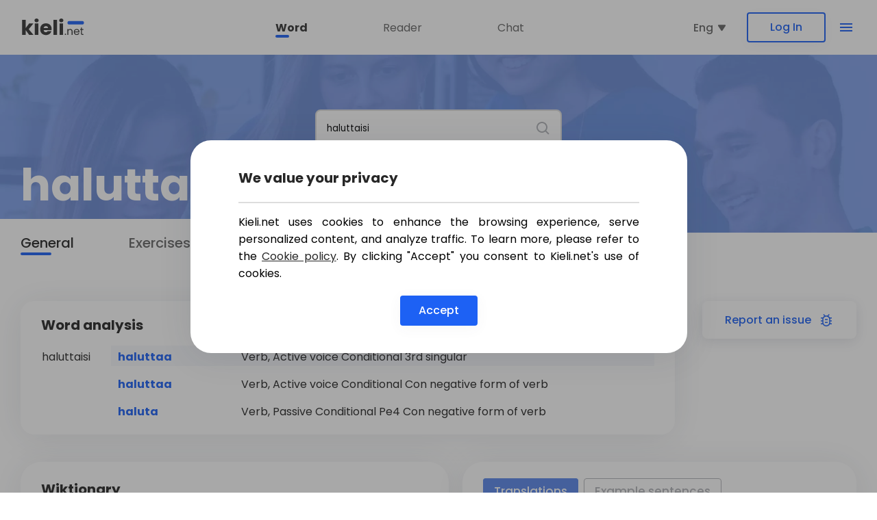

--- FILE ---
content_type: text/html; charset=utf-8
request_url: https://kieli.net/sana/haluttaisi
body_size: 13890
content:
<!DOCTYPE html>
<html lang="en">
<head>

<meta charset="UTF-8">
<meta name="viewport" content="width=device-width, initial-scale=1.0">
<title>haluttaisi - haluttaa, verb - Kieli.net</title><link rel="stylesheet" href="/kieli.css">
<style>body { --lng-0: "Eng"; --lng-1: "Spa"; --lng-2: "Arb"; --lng-3: "Rus"; --lng-4: "Ger"; --lng-5: "Fre"; --lng-6: "Som"; --lng-7: "Per";  }</style>
<link href="https://fonts.googleapis.com/css2?family=Poppins:wght@100;200;300;400;500;600;700;800;900&display=swap" rel="stylesheet">
<script src="https://code.jquery.com/jquery-3.6.0.js" integrity="sha256-H+K7U5CnXl1h5ywQfKtSj8PCmoN9aaq30gDh27Xc0jk=" crossorigin="anonymous"></script>

<script src="/main.js"></script>
<script src="/chg.js"></script>
<script>
const ctx = null;
</script>
<script src="/lib.js"></script>
<script>
const mobile = false;
let G_exerList = {"0":{"indicativePresent":[[{"0":0,"2":1}],{"1":{"2":2}}],"indicativeImperfect":[[{"1":3,"2":4}],[{"2":5},{"1":6}]],"imperative":7,"conditionalPresent":[[{"1":8},{"2":9}],[{"2":10}]]},"1":{"indicativePresent":[[{"0":0,"2":1}],{"1":{"2":2}}],"indicativeImperfect":[[{"1":3,"2":4}],[{"2":5},{"1":6}]],"imperative":7,"conditionalPresent":[[{"1":8},{"2":9}],[{"2":10}]]}};
let G_exerBlur = false;
const G_alw = true;
</script>
<script src="/exer.js"></script>
</head>
<body lng="0">
<k-header>
    <k-cont>
            <k-search style="display: none">
            <form action="/srch" method="get">
                <input name="sana" type="text" value="haluttaisi" autocorrect="off" autocapitalize="off" />
                <button type="submit"><img src="/search.svg" alt="search"></button>
            </form>
        </k-search>
    
       <k-flex-cont>
            <k-logo>
                <a href="/"><img src="/logo.svg" alt="logo" /></a>
            </k-logo>

            <k-sect>
                <ul>
                    <li class="act"><a href="/">Word</a></li>
                    <li><a href="/reader">Reader</a></li>
                    <li><a href="/chat">Chat</a></li>
                </ul>
            </k-sect>

                    <k-search-ico>
                <a href="#">
                <svg width="24" height="24" viewBox="2 0 24 24" fill="none" xmlns="http://www.w3.org/2000/svg">
    <path d="M10 18C11.775 17.9996 13.4988 17.4054 14.897 16.312L19.293 20.708L20.707 19.294L16.311 14.898C17.405 13.4997 17.9996 11.7754 18 10C18 5.589 14.411 2 10 2C5.589 2 2 5.589 2 10C2 14.411 5.589 18 10 18ZM10 4C13.309 4 16 6.691 16 10C16 13.309 13.309 16 10 16C6.691 16 4 13.309 4 10C4 6.691 6.691 4 10 4Z" fill="#1D61F4" />
</svg>

                </a>
            </k-search-ico>
        
            <k-ctrl>
                <k-lng-disp>
                    <k-text-img>
                        <k-text>Eng</k-text>
                        <img src="/arrow_down_grey.svg" />
                    </k-text-img>
                    <k-lng-menu style="display: none">
    <k-title>Translation language:</k-title>
    <k-lng-list>
                <a href="#" lid="2" >Arabic</a>
                <a href="#" lid="0" dis>English</a>
                <a href="#" lid="5" >French</a>
                <a href="#" lid="4" >German</a>
                <a href="#" lid="7" >Persian</a>
                <a href="#" lid="3" >Russian</a>
                <a href="#" lid="6" >Somali</a>
                <a href="#" lid="1" >Spanish</a>
            </k-lng-list>
</k-lng-menu>

                </k-lng-disp>
                                <a href="/login" in>Log In</a>
                                <k-burg-but>
                    <a href="#">
                        <span></span>
                        <span></span>
                        <span></span>
                    </a>
                </k-burg-but>
            </k-ctrl>

        </k-flex-cont>
    </k-cont>
</k-header>

<k-header-menu style="display: none">
    <k-cont>
        <k-outer-float>
            <k-main>
                <k-upper>
                    <k-logo>
                        <a href="#">
                            <img src="/logo.svg" alt="logo">
                        </a>
                    </k-logo>

                                    <a href="/login" login>Log In</a>
                
                    <k-big-list>
                        <ul>
                            <li><a href="/">Word analysis</a></li>
                            <li><a href="/reader">Reader</a></li>
                            <li><a href="/chat">Chat</a></li>
                            <li><a href="/services">Services</a></li>
                            <li><a href="/about-us">About Us</a></li>
                        </ul>
                    </k-big-list>

                    <k-small-list>
                        <ul>
                                                    <li><a href="/get-premium">Start Free Trial</a></li>
                                                                        </ul>
                    </k-small-list>

                    <k-lng-ctrl>
                        <p>Choose translation language</p>
                        <a href="#"><span>english</span> <img src="/right_blue_arrow.svg" alt="Right arrow"></a>
                    </k-lng-ctrl>

                    <k-lng-pick small>
    <k-inner>
        <p>Language</p>
        <ul>
                    <li ><a href="#" lngId="2">arabic</a></li>
                    <li class="cur"><a href="#" lngId="0">english</a></li>
                    <li ><a href="#" lngId="5">french</a></li>
                    <li ><a href="#" lngId="4">german</a></li>
                    <li ><a href="#" lngId="7">persian</a></li>
                    <li ><a href="#" lngId="3">russian</a></li>
                    <li ><a href="#" lngId="6">somali</a></li>
                    <li ><a href="#" lngId="1">spanish</a></li>
                </ul>
    </k-inner>
</k-lng-pick>

                </k-upper>

                <k-bottom>
                    <k-search>
                        <form action="/srch" method="get">
                            <input name="sana" type="text" placeholder="Search word">
                            <button  type="submit"></button>
                        </form>
                    </k-search>

                    <k-contact>
                        <p>Contact</p>
                        <a href="mailto:contact@kieli.net"><span><img src="/envelope.svg" alt="envelope"></span> contact@kieli.net</a>
                        <ul>
                            <li><a href="https://www.instagram.com/kieli_net" target="_blank"><img src="/social_insta.svg" alt="Social Instagram"></a></li>
                            <li><a href="https://www.facebook.com/kieli.net" target="_blank"><img src="/social_fb.svg" alt="Social Facebook"></a></li>
                        </ul>
                    </k-contact>
                </k-bottom>
            </k-main>

            <k-image>
                <img src="/header_menu.webp" alt="Float menu">
                <k-lng-pick big>
    <k-inner>
        <p>Language</p>
        <ul>
                    <li ><a href="#" lngId="2">arabic</a></li>
                    <li class="cur"><a href="#" lngId="0">english</a></li>
                    <li ><a href="#" lngId="5">french</a></li>
                    <li ><a href="#" lngId="4">german</a></li>
                    <li ><a href="#" lngId="7">persian</a></li>
                    <li ><a href="#" lngId="3">russian</a></li>
                    <li ><a href="#" lngId="6">somali</a></li>
                    <li ><a href="#" lngId="1">spanish</a></li>
                </ul>
    </k-inner>
</k-lng-pick>

            </k-image>

            <k-close>
                <a href="#"><img src="/close_modal_round.svg" alt="Close menu"></a>
            </k-close>
        </k-outer-float>
    </k-cont>
</k-header-menu>


<k-word>
    <k-head>
    <k-cont>
        <form action="/srch" method="get">
            <k-search>
                <k-input-and-tip>
                    <input name="sana" type="text" value="haluttaisi" placeholder="Search" autocorrect="off" autocapitalize="off" />
                    <k-tooltip>Press <k-key>/</k-key> to search</k-tooltip>
                </k-input-and-tip>
                <button type="submit"><img src="/search.svg" alt="search"></button>
            </k-search>
        </form>
        <h2><span>haluttaa</span>, verb</h2>

        <k-tabs>
            <ul>
                <li class="act"><a href="#">General</a></li>
                <li><a href="#">Exercises</a></li>
            </ul>
        </k-tabs>
    </k-cont>

</k-head>

    <k-main>

<k-gener-cont>

    <k-anal-and-bug >

    <k-cont>
        <h6>Word analysis</h6>
                <k-anal-form>haluttaisi</k-anal-form>
                        <k-anal-table>
                            <k-slide>
            <table>
                                    <tr class="hl">
                    <td><p>haluttaisi</p></td>
                    <td><p><span><a href="#" ufi="0">haluttaa</a></span></p></td>
                    <td><p>Verb, Active voice Conditional 3rd singular</p></td>
                </tr>
                                    <tr class="gap"><td colspan="3"></td></tr>
                                <tr>
                    <td><p></p></td>
                    <td><p><span><a href="#" ufi="0">haluttaa</a></span></p></td>
                    <td><p>Verb, Active voice Conditional Con negative form of verb</p></td>
                </tr>
                                    <tr class="gap"><td colspan="3"></td></tr>
                                <tr>
                    <td><p></p></td>
                    <td><p><span><a href="#" ufi="1">haluta</a></span></p></td>
                    <td><p>Verb, Passive Conditional Pe4 Con negative form of verb</p></td>
                </tr>
                </table>
        </k-slide>
            </k-anal-table>
    </k-cont>

    <a href="#" reperr class="button reportAnIssue">Report <span class="small"> an issue</span>
    <span class="bugImg"><svg width="24" height="24" viewBox="0 0 24 24" fill="none" xmlns="http://www.w3.org/2000/svg">
    <path d="M12.0016 21C10.9182 21 9.9099 20.7417 8.97656 20.225C8.04323 19.7083 7.35156 18.9667 6.90156 18H4.00156V16.5H6.30156C6.1849 16.0667 6.12656 15.6292 6.12656 15.1875C6.12656 14.7458 6.12656 14.3 6.12656 13.85H3.97656V12.35H6.12656C6.12656 11.8667 6.13073 11.3875 6.13906 10.9125C6.1474 10.4375 6.21823 9.96667 6.35156 9.5H4.00156V8H7.00156C7.2349 7.53333 7.54323 7.125 7.92656 6.775C8.3099 6.425 8.7349 6.13333 9.20156 5.9L7.27656 4L8.27656 3L10.6266 5.35C11.0932 5.18333 11.5641 5.1 12.0391 5.1C12.5141 5.1 12.9849 5.18333 13.4516 5.35L15.8016 3L16.8016 4L14.9016 5.9C15.3682 6.13333 15.7807 6.42917 16.1391 6.7875C16.4974 7.14583 16.8099 7.55 17.0766 8H20.0266V9.5H17.6516C17.8016 9.96667 17.8724 10.4375 17.8641 10.9125C17.8557 11.3875 17.8516 11.8667 17.8516 12.35H20.0266V13.85H17.8516C17.8516 14.3 17.8557 14.7458 17.8641 15.1875C17.8724 15.6292 17.8182 16.0667 17.7016 16.5H20.0266V18H17.1266C16.6932 18.9833 16.0057 19.7292 15.0641 20.2375C14.1224 20.7458 13.1016 21 12.0016 21ZM12.0016 19.5C13.2016 19.5 14.2266 19.0792 15.0766 18.2375C15.9266 17.3958 16.3516 16.375 16.3516 15.175V11C16.3516 9.8 15.9266 8.77917 15.0766 7.9375C14.2266 7.09583 13.2016 6.675 12.0016 6.675C10.8016 6.675 9.77656 7.09583 8.92656 7.9375C8.07656 8.77917 7.65156 9.8 7.65156 11V15.175C7.65156 16.375 8.07656 17.3958 8.92656 18.2375C9.77656 19.0792 10.8016 19.5 12.0016 19.5ZM10.0016 16H14.0016V14.5H10.0016V16ZM10.0016 11.675H14.0016V10.175H10.0016V11.675ZM12.0016 13.1C12.0016 13.1 12.0057 13.1 12.0141 13.1C12.0224 13.1 12.0182 13.1 12.0016 13.1C12.0182 13.1 12.0224 13.1 12.0141 13.1C12.0057 13.1 12.0016 13.1 12.0016 13.1C12.0016 13.1 12.0057 13.1 12.0141 13.1C12.0224 13.1 12.0182 13.1 12.0016 13.1C12.0182 13.1 12.0224 13.1 12.0141 13.1C12.0057 13.1 12.0016 13.1 12.0016 13.1Z" fill="#1D61F4"/>
</svg>
</span>
</a>
</k-anal-and-bug>



    <k-forms-data>
    <k-form ufi="0" titWord="haluttaa" titSuf="" titHum="verb">
<k-double-data>
        <k-blur verb >
        <k-wik>
    <h2><a href="https://en.wiktionary.org/wiki/haluttaa" target="_blank">Wiktionary</a></h2>
    <k-tabs>
        <ul>
            <li class="act"><a href="#" tab="k-trans">Translations</a></li>            <li><a href="#" tab="k-syn">Synonyms</a></li>                                                            <li><a href="#" tab="k-ety">Etymology</a></li>        </ul>
    </k-tabs>

    <k-list-cont>

                    <k-trans>
                <k-overflow-cont><k-shadow><k-trans-cont>    <k-el>
        <k-trs><k-tw>to</k-tw> <k-tw>be</k-tw> <k-tw>in</k-tw> <k-tw>the</k-tw> <k-tw>mood</k-tw> <k-tw>for/to</k-tw>, <k-tw>to</k-tw> <k-tw>have</k-tw> <k-tw>an</k-tw> <k-tw>urge</k-tw>, <k-tw>to</k-tw> <k-tw>want</k-tw></k-trs>



<k-exmps><k-exmp fin><k-lab>Fin:</k-lab><k-str>Minua haluttaa tanssia.</k-str></k-exmp><k-exmp eng><k-lab>Eng:</k-lab><k-str>I am in the mood for dancing.</k-str></k-exmp></k-exmps>

    </k-el>

</k-trans-cont></k-shadow><k-show-more><a href="#">Show more <img src="/arrow_right_small.svg" alt="arrow right" /></a>
</k-show-more>

</k-overflow-cont>
            </k-trans>
        

                    <k-syn style="display: none">
                <k-overflow-cont><k-shadow><k-syn-cont>                <k-smp><t-nl><t-l><a href="/sana/hotsittaa">hotsittaa</t-l></a></t-nl><t-nl><t-l><a href="/sana/huvittaa">huvittaa</t-l></a></t-nl></k-smp>                </k-syn-cont></k-shadow><k-show-more><a href="#">Show more <img src="/arrow_right_small.svg" alt="arrow right" /></a>
</k-show-more>

</k-overflow-cont>            </k-syn>
        

        

        

        

        

                    <k-ety style="display: none">
                <k-overflow-cont><k-shadow><k-ety-cont>                    <span><t-l><a href="/sana/haluta">haluta</t-l></a> (“to want (to)”) +‎ -ttaa</span>
                </k-ety-cont></k-shadow><k-show-more><a href="#">Show more <img src="/arrow_right_small.svg" alt="arrow right" /></a>
</k-show-more>

</k-overflow-cont>            </k-ety>
        
    </k-list-cont>
</k-wik>


        
<k-gt-ex>
    <k-tabs>
        <ul>
            <li class="act"><a href="#" tab="k-gt-cont">Translations</a></li>            <li><a href="#" tab="k-corp-cont"><span sml>Examples</span><span lrg>Example sentences</span></a></li>        </ul>
    </k-tabs>

    <k-list-cont>
                    <k-gt-cont>
                
<k-gt>
            <k-overflow-cont><k-shadow><k-cont>            <table>
                <tr>
                <td>to be in the mood for</td>
                <td>
                </td>
        </tr>
                <tr>
                <td>to please</td>
                <td>
    <a href="/sana/miellyttää">miellyttää</a>, <a href="/sana/haluta">haluta</a>, <a href="/sana/olla">olla</a> jklle <a href="/sana/mieliksi">mieliksi</a>, <a href="/sana/tehdä">tehdä</a> <a href="/sana/mieli">mieli</a>, <a href="/sana/nähdä">nähdä</a> <a href="/sana/hyväksi">hyväksi</a>, <a href="/sana/haluttaa">haluttaa</a>            </td>
        </tr>
                <tr>
                <td>to want</td>
                <td>
                </td>
        </tr>
                <tr>
                <td>to list</td>
                <td>
                </td>
        </tr>
    
    </table>

        </k-cont></k-shadow><k-show-more><a href="#">Show more <img src="/arrow_right_small.svg" alt="arrow right" /></a>
</k-show-more>

</k-overflow-cont></k-gt>

            </k-gt-cont>
        
                    <k-corp-cont style="display: none">
                
<k-corp >
    <k-src-data>OpenSubtitles2018.v3; Global Voices Parallel Corpus; Europarl; OpenSubtitles; OpenSubtitles Parallel Corpus; Tatoeba Parallel Corpus; Europarl Parallel Corpus; Tatoeba</k-src-data>
    <k-overflow-cont><k-shadow><k-cont>            <k-ex id=4142585>
            <k-data>
                <k-fin>
                    <k-be><a href="/sana/haluttaisi">Haluttaisi</a></k-be> <a href="/sana/saada">saada</a> <a href="/sana/omia">omia</a> <a href="/sana/lapsia">lapsia</a>.                </k-fin>

                <k-lng>
                    Makes <k-be>me want to</k-be> have children of my own.                </k-lng>
            </k-data>

            <k-grade>
                <a href="#" up ><svg xmlns="http://www.w3.org/2000/svg" viewBox="0 0 24 24" fill="none">
        <path d="M1 21H5V9H1V21ZM23 10C23 8.9 22.1 8 21 8H14.69L15.64 3.43L15.67 3.11C15.67 2.7 15.5 2.32 15.23 2.05L14.17 1L7.59 7.59C7.22 7.95 7 8.45 7 9V19C7 20.1 7.9 21 9 21H18C18.83 21 19.54 20.5 19.84 19.78L22.86 12.73C22.95 12.5 23 12.26 23 12V10Z"/>
</svg>
</a>
                <a href="#" down ><svg xmlns="http://www.w3.org/2000/svg" viewBox="0 0 22 20" fill="none">
    <path d="M14 0H5C4.17 0 3.46 0.5 3.16 1.22L0.14 8.27C0.05 8.5 0 8.74 0 9V11C0 12.1 0.9 13 2 13H8.31L7.36 17.57L7.33 17.89C7.33 18.3 7.5 18.68 7.77 18.95L8.83 20L15.42 13.41C15.78 13.05 16 12.55 16 12V2C16 0.9 15.1 0 14 0ZM18 0V12H22V0H18Z"/>
</svg>
</a>
            </k-grade>
        </k-ex>
            <k-ex id=283620>
            <k-data>
                <k-fin>
                    <a href="/sana/meitä">Meitä</a> <k-be><a href="/sana/haluttaisi">haluttaisi</a></k-be> <a href="/sana/nukkua">nukkua</a> <a href="/sana/lisää">lisää</a>.                </k-fin>

                <k-lng>
                    We would like to sleep more.                </k-lng>
            </k-data>

            <k-grade>
                <a href="#" up ><svg xmlns="http://www.w3.org/2000/svg" viewBox="0 0 24 24" fill="none">
        <path d="M1 21H5V9H1V21ZM23 10C23 8.9 22.1 8 21 8H14.69L15.64 3.43L15.67 3.11C15.67 2.7 15.5 2.32 15.23 2.05L14.17 1L7.59 7.59C7.22 7.95 7 8.45 7 9V19C7 20.1 7.9 21 9 21H18C18.83 21 19.54 20.5 19.84 19.78L22.86 12.73C22.95 12.5 23 12.26 23 12V10Z"/>
</svg>
</a>
                <a href="#" down ><svg xmlns="http://www.w3.org/2000/svg" viewBox="0 0 22 20" fill="none">
    <path d="M14 0H5C4.17 0 3.46 0.5 3.16 1.22L0.14 8.27C0.05 8.5 0 8.74 0 9V11C0 12.1 0.9 13 2 13H8.31L7.36 17.57L7.33 17.89C7.33 18.3 7.5 18.68 7.77 18.95L8.83 20L15.42 13.41C15.78 13.05 16 12.55 16 12V2C16 0.9 15.1 0 14 0ZM18 0V12H22V0H18Z"/>
</svg>
</a>
            </k-grade>
        </k-ex>
            <k-ex id=283612>
            <k-data>
                <k-fin>
                    <k-be><a href="/sana/minua">Minua</a> <a href="/sana/haluttaisi">haluttaisi</a></k-be> <a href="/sana/jäädä">jäädä</a> <a href="/sana/kotiin">kotiin</a> <a href="/sana/lukemaan">lukemaan</a> <a href="/sana/tänään">tänään</a>.                </k-fin>

                <k-lng>
                    I <k-be>feel like</k-be> staying home and reading today.                </k-lng>
            </k-data>

            <k-grade>
                <a href="#" up ><svg xmlns="http://www.w3.org/2000/svg" viewBox="0 0 24 24" fill="none">
        <path d="M1 21H5V9H1V21ZM23 10C23 8.9 22.1 8 21 8H14.69L15.64 3.43L15.67 3.11C15.67 2.7 15.5 2.32 15.23 2.05L14.17 1L7.59 7.59C7.22 7.95 7 8.45 7 9V19C7 20.1 7.9 21 9 21H18C18.83 21 19.54 20.5 19.84 19.78L22.86 12.73C22.95 12.5 23 12.26 23 12V10Z"/>
</svg>
</a>
                <a href="#" down ><svg xmlns="http://www.w3.org/2000/svg" viewBox="0 0 22 20" fill="none">
    <path d="M14 0H5C4.17 0 3.46 0.5 3.16 1.22L0.14 8.27C0.05 8.5 0 8.74 0 9V11C0 12.1 0.9 13 2 13H8.31L7.36 17.57L7.33 17.89C7.33 18.3 7.5 18.68 7.77 18.95L8.83 20L15.42 13.41C15.78 13.05 16 12.55 16 12V2C16 0.9 15.1 0 14 0ZM18 0V12H22V0H18Z"/>
</svg>
</a>
            </k-grade>
        </k-ex>
            <k-ex id=283613>
            <k-data>
                <k-fin>
                    <k-be><a href="/sana/häntä">Häntä</a> <a href="/sana/haluttaisi">haluttaisi</a></k-be> <a href="/sana/matkustaa">matkustaa</a> <a href="/sana/ulkomaille">ulkomaille</a> <a href="/sana/lomalle">lomalle</a>.                </k-fin>

                <k-lng>
                    He <k-be>would like</k-be> to travel abroad for vacation.                </k-lng>
            </k-data>

            <k-grade>
                <a href="#" up ><svg xmlns="http://www.w3.org/2000/svg" viewBox="0 0 24 24" fill="none">
        <path d="M1 21H5V9H1V21ZM23 10C23 8.9 22.1 8 21 8H14.69L15.64 3.43L15.67 3.11C15.67 2.7 15.5 2.32 15.23 2.05L14.17 1L7.59 7.59C7.22 7.95 7 8.45 7 9V19C7 20.1 7.9 21 9 21H18C18.83 21 19.54 20.5 19.84 19.78L22.86 12.73C22.95 12.5 23 12.26 23 12V10Z"/>
</svg>
</a>
                <a href="#" down ><svg xmlns="http://www.w3.org/2000/svg" viewBox="0 0 22 20" fill="none">
    <path d="M14 0H5C4.17 0 3.46 0.5 3.16 1.22L0.14 8.27C0.05 8.5 0 8.74 0 9V11C0 12.1 0.9 13 2 13H8.31L7.36 17.57L7.33 17.89C7.33 18.3 7.5 18.68 7.77 18.95L8.83 20L15.42 13.41C15.78 13.05 16 12.55 16 12V2C16 0.9 15.1 0 14 0ZM18 0V12H22V0H18Z"/>
</svg>
</a>
            </k-grade>
        </k-ex>
            <k-ex id=283617>
            <k-data>
                <k-fin>
                    <a href="/sana/minua">Minua</a> <k-be><a href="/sana/haluttaisi">haluttaisi</a></k-be> <a href="/sana/syödä">syödä</a> <a href="/sana/jäätelöä">jäätelöä</a>.                </k-fin>

                <k-lng>
                    I would like to eat ice cream.                </k-lng>
            </k-data>

            <k-grade>
                <a href="#" up ><svg xmlns="http://www.w3.org/2000/svg" viewBox="0 0 24 24" fill="none">
        <path d="M1 21H5V9H1V21ZM23 10C23 8.9 22.1 8 21 8H14.69L15.64 3.43L15.67 3.11C15.67 2.7 15.5 2.32 15.23 2.05L14.17 1L7.59 7.59C7.22 7.95 7 8.45 7 9V19C7 20.1 7.9 21 9 21H18C18.83 21 19.54 20.5 19.84 19.78L22.86 12.73C22.95 12.5 23 12.26 23 12V10Z"/>
</svg>
</a>
                <a href="#" down ><svg xmlns="http://www.w3.org/2000/svg" viewBox="0 0 22 20" fill="none">
    <path d="M14 0H5C4.17 0 3.46 0.5 3.16 1.22L0.14 8.27C0.05 8.5 0 8.74 0 9V11C0 12.1 0.9 13 2 13H8.31L7.36 17.57L7.33 17.89C7.33 18.3 7.5 18.68 7.77 18.95L8.83 20L15.42 13.41C15.78 13.05 16 12.55 16 12V2C16 0.9 15.1 0 14 0ZM18 0V12H22V0H18Z"/>
</svg>
</a>
            </k-grade>
        </k-ex>
            <k-ex id=283618>
            <k-data>
                <k-fin>
                    <a href="/sana/heitä">Heitä</a> <k-be><a href="/sana/haluttaisi">haluttaisi</a></k-be> <a href="/sana/mennä">mennä</a> <a href="/sana/elokuviin">elokuviin</a>.                </k-fin>

                <k-lng>
                    They would like to go to the movies.                </k-lng>
            </k-data>

            <k-grade>
                <a href="#" up ><svg xmlns="http://www.w3.org/2000/svg" viewBox="0 0 24 24" fill="none">
        <path d="M1 21H5V9H1V21ZM23 10C23 8.9 22.1 8 21 8H14.69L15.64 3.43L15.67 3.11C15.67 2.7 15.5 2.32 15.23 2.05L14.17 1L7.59 7.59C7.22 7.95 7 8.45 7 9V19C7 20.1 7.9 21 9 21H18C18.83 21 19.54 20.5 19.84 19.78L22.86 12.73C22.95 12.5 23 12.26 23 12V10Z"/>
</svg>
</a>
                <a href="#" down ><svg xmlns="http://www.w3.org/2000/svg" viewBox="0 0 22 20" fill="none">
    <path d="M14 0H5C4.17 0 3.46 0.5 3.16 1.22L0.14 8.27C0.05 8.5 0 8.74 0 9V11C0 12.1 0.9 13 2 13H8.31L7.36 17.57L7.33 17.89C7.33 18.3 7.5 18.68 7.77 18.95L8.83 20L15.42 13.41C15.78 13.05 16 12.55 16 12V2C16 0.9 15.1 0 14 0ZM18 0V12H22V0H18Z"/>
</svg>
</a>
            </k-grade>
        </k-ex>
            <k-ex id=283619>
            <k-data>
                <k-fin>
                    <a href="/sana/häntä">Häntä</a> <k-be><a href="/sana/haluttaisi">haluttaisi</a></k-be> <a href="/sana/matkustaa">matkustaa</a> <a href="/sana/kauas">kauas</a>.                </k-fin>

                <k-lng>
                    She would like to travel far away.                </k-lng>
            </k-data>

            <k-grade>
                <a href="#" up ><svg xmlns="http://www.w3.org/2000/svg" viewBox="0 0 24 24" fill="none">
        <path d="M1 21H5V9H1V21ZM23 10C23 8.9 22.1 8 21 8H14.69L15.64 3.43L15.67 3.11C15.67 2.7 15.5 2.32 15.23 2.05L14.17 1L7.59 7.59C7.22 7.95 7 8.45 7 9V19C7 20.1 7.9 21 9 21H18C18.83 21 19.54 20.5 19.84 19.78L22.86 12.73C22.95 12.5 23 12.26 23 12V10Z"/>
</svg>
</a>
                <a href="#" down ><svg xmlns="http://www.w3.org/2000/svg" viewBox="0 0 22 20" fill="none">
    <path d="M14 0H5C4.17 0 3.46 0.5 3.16 1.22L0.14 8.27C0.05 8.5 0 8.74 0 9V11C0 12.1 0.9 13 2 13H8.31L7.36 17.57L7.33 17.89C7.33 18.3 7.5 18.68 7.77 18.95L8.83 20L15.42 13.41C15.78 13.05 16 12.55 16 12V2C16 0.9 15.1 0 14 0ZM18 0V12H22V0H18Z"/>
</svg>
</a>
            </k-grade>
        </k-ex>
            <k-ex id=232609>
            <k-data>
                <k-fin>
                    <k-be><a href="/sana/haluttavaa">Haluttavaa</a></k-be> <a href="/sana/ei">ei</a> <a href="/sana/löytynyt">löytynyt</a>.                </k-fin>

                <k-lng>
                    there was nothing <k-be>desirable</k-be> to be found.                </k-lng>
            </k-data>

            <k-grade>
                <a href="#" up ><svg xmlns="http://www.w3.org/2000/svg" viewBox="0 0 24 24" fill="none">
        <path d="M1 21H5V9H1V21ZM23 10C23 8.9 22.1 8 21 8H14.69L15.64 3.43L15.67 3.11C15.67 2.7 15.5 2.32 15.23 2.05L14.17 1L7.59 7.59C7.22 7.95 7 8.45 7 9V19C7 20.1 7.9 21 9 21H18C18.83 21 19.54 20.5 19.84 19.78L22.86 12.73C22.95 12.5 23 12.26 23 12V10Z"/>
</svg>
</a>
                <a href="#" down ><svg xmlns="http://www.w3.org/2000/svg" viewBox="0 0 22 20" fill="none">
    <path d="M14 0H5C4.17 0 3.46 0.5 3.16 1.22L0.14 8.27C0.05 8.5 0 8.74 0 9V11C0 12.1 0.9 13 2 13H8.31L7.36 17.57L7.33 17.89C7.33 18.3 7.5 18.68 7.77 18.95L8.83 20L15.42 13.41C15.78 13.05 16 12.55 16 12V2C16 0.9 15.1 0 14 0ZM18 0V12H22V0H18Z"/>
</svg>
</a>
            </k-grade>
        </k-ex>
            <k-ex id=283614>
            <k-data>
                <k-fin>
                    <k-be><a href="/sana/meitä">Meitä</a> <a href="/sana/haluttaisi">haluttaisi</a></k-be> <a href="/sana/saada">saada</a> <a href="/sana/lisää">lisää</a> <a href="/sana/tietoa">tietoa</a> <a href="/sana/tästä">tästä</a> <a href="/sana/aiheesta">aiheesta</a>.                </k-fin>

                <k-lng>
                    We <k-be>would like</k-be> to get more information on this topic.                </k-lng>
            </k-data>

            <k-grade>
                <a href="#" up ><svg xmlns="http://www.w3.org/2000/svg" viewBox="0 0 24 24" fill="none">
        <path d="M1 21H5V9H1V21ZM23 10C23 8.9 22.1 8 21 8H14.69L15.64 3.43L15.67 3.11C15.67 2.7 15.5 2.32 15.23 2.05L14.17 1L7.59 7.59C7.22 7.95 7 8.45 7 9V19C7 20.1 7.9 21 9 21H18C18.83 21 19.54 20.5 19.84 19.78L22.86 12.73C22.95 12.5 23 12.26 23 12V10Z"/>
</svg>
</a>
                <a href="#" down ><svg xmlns="http://www.w3.org/2000/svg" viewBox="0 0 22 20" fill="none">
    <path d="M14 0H5C4.17 0 3.46 0.5 3.16 1.22L0.14 8.27C0.05 8.5 0 8.74 0 9V11C0 12.1 0.9 13 2 13H8.31L7.36 17.57L7.33 17.89C7.33 18.3 7.5 18.68 7.77 18.95L8.83 20L15.42 13.41C15.78 13.05 16 12.55 16 12V2C16 0.9 15.1 0 14 0ZM18 0V12H22V0H18Z"/>
</svg>
</a>
            </k-grade>
        </k-ex>
            <k-ex id=283616>
            <k-data>
                <k-fin>
                    <k-be><a href="/sana/heitä">Heitä</a> <a href="/sana/haluttaisi">haluttaisi</a></k-be> <a href="/sana/osallistua">osallistua</a> <a href="/sana/seuraavaan">seuraavaan</a> <a href="/sana/tapaamiseen">tapaamiseen</a>.                </k-fin>

                <k-lng>
                    They <k-be>would like</k-be> to participate in the next meeting.                </k-lng>
            </k-data>

            <k-grade>
                <a href="#" up ><svg xmlns="http://www.w3.org/2000/svg" viewBox="0 0 24 24" fill="none">
        <path d="M1 21H5V9H1V21ZM23 10C23 8.9 22.1 8 21 8H14.69L15.64 3.43L15.67 3.11C15.67 2.7 15.5 2.32 15.23 2.05L14.17 1L7.59 7.59C7.22 7.95 7 8.45 7 9V19C7 20.1 7.9 21 9 21H18C18.83 21 19.54 20.5 19.84 19.78L22.86 12.73C22.95 12.5 23 12.26 23 12V10Z"/>
</svg>
</a>
                <a href="#" down ><svg xmlns="http://www.w3.org/2000/svg" viewBox="0 0 22 20" fill="none">
    <path d="M14 0H5C4.17 0 3.46 0.5 3.16 1.22L0.14 8.27C0.05 8.5 0 8.74 0 9V11C0 12.1 0.9 13 2 13H8.31L7.36 17.57L7.33 17.89C7.33 18.3 7.5 18.68 7.77 18.95L8.83 20L15.42 13.41C15.78 13.05 16 12.55 16 12V2C16 0.9 15.1 0 14 0ZM18 0V12H22V0H18Z"/>
</svg>
</a>
            </k-grade>
        </k-ex>
    
    </k-cont></k-shadow><k-show-more><a href="#">Show more <img src="/arrow_right_small.svg" alt="arrow right" /></a>
</k-show-more>

</k-overflow-cont></k-corp>

            </k-corp-cont>
            </k-list-cont>
</k-gt-ex>

    </k-blur>
</k-double-data>

<k-verb>
    <k-group>
        <h2>Indicative</h2>
        <k-double>
            <k-table-and-head>
    <h6>Indicative present</h6>

    <k-table>
        <p>Singular</p>
        <table>
            <thead>
                <tr>
                    <th></th>
                    <th><p>Positive</p></th>
                    <th><p>Negative</p></th>
                </tr>
            </thead>

            <tbody>
                            <tr>
                    <td><p>i</p></td>
                    <td><p>halutan</p></td>
                    <td><p><k-neg>en</k-neg> haluta</p></td>
                </tr>
                    <tr>
                    <td><p>ii</p></td>
                    <td><p>halutat</p></td>
                    <td><p><k-neg>et</k-neg> haluta</p></td>
                </tr>
                    <tr>
                    <td><p>iii</p></td>
                    <td><p>haluttaa</p></td>
                    <td><p><k-neg>ei</k-neg> haluta</p></td>
                </tr>
                </tbody>
        </table>
    </k-table>

    <k-table>
        <p>Plural</p>
        <table>
            <thead>
                <tr class="mobile">
                    <th></th>
                    <th><p>Positive</p></th>
                    <th><p>Negative</p></th>
                </tr>
            </thead>

            <tbody>
                            <tr>
                    <td><p>i</p></td>
                    <td><p>halutamme / halutetaan</p></td>
    <td><p><k-neg>emme</k-neg> haluta / <k-neg>ei</k-neg> haluteta</p></td>
                            <tr>
                    <td><p>ii</p></td>
                    <td><p>halutatte</p></td>
    <td><p><k-neg>ette</k-neg> haluta</p></td>
                            <tr>
                    <td><p>iii</p></td>
                    <td><p>haluttavat</p></td>
    <td><p><k-neg>eiv&auml;t</k-neg> haluta</p></td>
                        </tbody>
        </table>
    </k-table>
</k-table-and-head>

            
<k-table-and-head>
    <h6>Indicative imperfect</h6>
    <k-table>
        <p class="right">Singular</p>
        <table>
            <thead>
                <tr>
                    <th></th>
                    <th><p>Positive</p></th>
                    <th><p>Negative</p></th>
                </tr>
            </thead>

            <tbody>
                            <tr>
                    <td><p>i</p></td>
                    <td><p>halutin</p></td>
                    <td><p><k-neg>en</k-neg> haluttanut</p></td>
                </tr>
                            <tr>
                    <td><p>ii</p></td>
                    <td><p>halutit</p></td>
                    <td><p><k-neg>et</k-neg> haluttanut</p></td>
                </tr>
                            <tr>
                    <td><p>iii</p></td>
                    <td><p>halutti</p></td>
                    <td><p><k-neg>ei</k-neg> haluttanut</p></td>
                </tr>
                        </tbody>
        </table>
    </k-table>


    <k-table>
        <p class="right">Plural</p>
        <table>
            <thead>
                <tr class="mobile">
                    <th></th>
                    <th><p>Positive</p></th>
                    <th><p>Negative</p></th>
                </tr>
            </thead>

            <tbody>
                            <tr>
                    <td><p>i</p></td>
                    <td><p>halutimme / halutettiin</p></td>
                    <td><p><k-neg>emme</k-neg> haluttaneet / <k-neg>ei</k-neg> halutettu</p></td>
                </tr>
                            <tr>
                    <td><p>ii</p></td>
                    <td><p>halutitte</p></td>
                    <td><p><k-neg>ette</k-neg> haluttaneet</p></td>
                </tr>
                            <tr>
                    <td><p>iii</p></td>
                    <td><p>haluttivat</p></td>
                    <td><p><k-neg>eiv&auml;t</k-neg> haluttaneet</p></td>
                </tr>
                        </tbody>
        </table>
    </k-table>
</k-table-and-head>


        </k-double>
        <k-double>
            <k-table-and-head>
    <h6>Indicative perfect</h6>

    <k-table>
        <p>Singular</p>
        <table>
            <thead>
                <tr>
                    <th></th>
                    <th><p>Positive</p></th>
                    <th><p>Negative</p></th>
                </tr>
            </thead>

            <tbody>
                            <tr>
                    <td><p>i</p></td>
                    <td><p>olen haluttanut</p></td>
                    <td><p>en ole haluttanut</p></td>
                </tr>
                    <tr>
                    <td><p>ii</p></td>
                    <td><p>olet haluttanut</p></td>
                    <td><p>et ole haluttanut</p></td>
                </tr>
                    <tr>
                    <td><p>iii</p></td>
                    <td><p>on haluttanut</p></td>
                    <td><p>ei ole haluttanut</p></td>
                </tr>
                </tbody>
        </table>
    </k-table>

    <k-table>
        <p>Plural</p>
        <table>
            <thead>
                <tr class="mobile">
                    <th></th>
                    <th><p>Positive</p></th>
                    <th><p>Negative</p></th>
                </tr>
            </thead>

            <tbody>
                            <tr>
                    <td><p>i</p></td>
                    <td><p>olemme haluttaneet</p></td>
    <td><p>emme ole haluttaneet</p></td>
                            <tr>
                    <td><p>ii</p></td>
                    <td><p>olette haluttaneet</p></td>
    <td><p>ette ole haluttaneet</p></td>
                            <tr>
                    <td><p>iii</p></td>
                    <td><p>ovat haluttaneet</p></td>
    <td><p>eiv&auml;t ole haluttaneet</p></td>
                        </tbody>
        </table>
    </k-table>
</k-table-and-head>


            <k-table-and-head>
    <h6>Indicative plusquamperfect</h6>

    <k-table>
        <p class="right">Singular</p>
        <table>
            <thead>
                <tr>
                    <th></th>
                    <th><p>Positive</p></th>
                    <th><p>Negative</p></th>
                </tr>
            </thead>

            <tbody>
                            <tr>
                    <td><p>i</p></td>
                    <td><p>olin haluttanut</p></td>
                    <td><p>en ollut haluttanut</p></td>
                </tr>
                    <tr>
                    <td><p>ii</p></td>
                    <td><p>olit haluttanut</p></td>
                    <td><p>et ollut haluttanut</p></td>
                </tr>
                    <tr>
                    <td><p>iii</p></td>
                    <td><p>oli haluttanut</p></td>
                    <td><p>ei ollut haluttanut</p></td>
                </tr>
                </tbody>
        </table>
    </k-table>

    <k-table>
        <p class="right">Plural</p>
        <table>
            <thead>
                <tr class="mobile">
                    <th></th>
                    <th><p>Positive</p></th>
                    <th><p>Negative</p></th>
                </tr>
            </thead>

            <tbody>
                            <tr>
                    <td><p>i</p></td>
                    <td><p>olimme haluttaneet</p></td>
    <td><p>emme olleet haluttaneet</p></td>
                            <tr>
                    <td><p>ii</p></td>
                    <td><p>olitte haluttaneet</p></td>
    <td><p>ette olleet haluttaneet</p></td>
                            <tr>
                    <td><p>iii</p></td>
                    <td><p>olivat haluttaneet</p></td>
    <td><p>eiv&auml;t olleet haluttaneet</p></td>
                        </tbody>
        </table>
    </k-table>
</k-table-and-head>


        </k-double>
    </k-group>

    <k-group>
        <h2>Conditional</h2>
        <k-double>
            <k-table-and-head>
    <h6>Conditional present</h6>

    <k-table>
        <p>Singular</p>
        <table>
            <thead>
                <tr>
                    <th></th>
                    <th><p>Positive</p></th>
                    <th><p>Negative</p></th>
                </tr>
            </thead>

            <tbody>
                            <tr>
                    <td><p>i</p></td>
                    <td><p>haluttaisin</p></td>
                    <td><p><k-neg>en</k-neg> <k-hl>haluttaisi</k-hl></p></td>
                </tr>
                    <tr>
                    <td><p>ii</p></td>
                    <td><p>haluttaisit</p></td>
                    <td><p><k-neg>et</k-neg> <k-hl>haluttaisi</k-hl></p></td>
                </tr>
                    <tr>
                    <td><p>iii</p></td>
                    <td><p><k-hl>haluttaisi</k-hl></p></td>
                    <td><p><k-neg>ei</k-neg> <k-hl>haluttaisi</k-hl></p></td>
                </tr>
                </tbody>
        </table>
    </k-table>

    <k-table>
        <p>Plural</p>
        <table>
            <thead>
                <tr class="mobile">
                    <th></th>
                    <th><p>Positive</p></th>
                    <th><p>Negative</p></th>
                </tr>
            </thead>

            <tbody>
                            <tr>
                    <td><p>i</p></td>
                    <td><p>haluttaisimme</p></td>
    <td><p><k-neg>emme</k-neg> <k-hl>haluttaisi</k-hl></p></td>
                            <tr>
                    <td><p>ii</p></td>
                    <td><p>haluttaisitte</p></td>
    <td><p><k-neg>ette</k-neg> <k-hl>haluttaisi</k-hl></p></td>
                            <tr>
                    <td><p>iii</p></td>
                    <td><p>haluttaisivat</p></td>
    <td><p><k-neg>eiv&auml;t</k-neg> <k-hl>haluttaisi</k-hl></p></td>
                        </tbody>
        </table>
    </k-table>
</k-table-and-head>


            
<k-table-and-head>
    <h6>Conditional perfect</h6>
    <k-table>
        <p class="right">Singular</p>
        <table>
            <thead>
                <tr>
                    <th></th>
                    <th><p>Positive</p></th>
                    <th><p>Negative</p></th>
                </tr>
            </thead>

            <tbody>
                            <tr>
                    <td><p>i</p></td>
                    <td><p>olisin haluttanut</p></td>
                    <td><p>en olisi haluttanut</p></td>
                </tr>
                            <tr>
                    <td><p>ii</p></td>
                    <td><p>olisit haluttanut</p></td>
                    <td><p>et olisi haluttanut</p></td>
                </tr>
                            <tr>
                    <td><p>iii</p></td>
                    <td><p>olisi haluttanut</p></td>
                    <td><p>ei olisi haluttanut</p></td>
                </tr>
                        </tbody>
        </table>
    </k-table>

    <k-table>
        <p class="right">Plural</p>
        <table>
            <thead>
                <tr class="mobile">
                    <th></th>
                    <th><p>Positive</p></th>
                    <th><p>Negative</p></th>
                </tr>
            </thead>

            <tbody>
                            <tr>
                    <td><p>i</p></td>
                    <td><p>olisimme haluttaneet</p></td>
                    <td><p>emme olisi haluttaneet</p></td>
                </tr>
                            <tr>
                    <td><p>ii</p></td>
                    <td><p>olisitte haluttaneet</p></td>
                    <td><p>ette olisi haluttaneet</p></td>
                </tr>
                            <tr>
                    <td><p>iii</p></td>
                    <td><p>olisivat haluttaneet</p></td>
                    <td><p>eiv&auml;t olisi haluttaneet</p></td>
                </tr>
                        </tbody>
        </table>
    </k-table>
</k-table-and-head>


        </k-double>
    </k-group>

    <k-group>
        <h2>Potential</h2>
        <k-double>
            <k-table-and-head>
    <h6>Potential present</h6>

    <k-table>
        <p>Singular</p>
        <table>
            <thead>
                <tr>
                    <th></th>
                    <th><p>Positive</p></th>
                    <th><p>Negative</p></th>
                </tr>
            </thead>

            <tbody>
                            <tr>
                    <td><p>i</p></td>
                    <td><p>haluttanen</p></td>
                    <td><p>en haluttane</p></td>
                </tr>
                    <tr>
                    <td><p>ii</p></td>
                    <td><p>haluttanet</p></td>
                    <td><p>et haluttane</p></td>
                </tr>
                    <tr>
                    <td><p>iii</p></td>
                    <td><p>haluttanee</p></td>
                    <td><p>ei haluttane</p></td>
                </tr>
                </tbody>
        </table>
    </k-table>

    <k-table>
        <p>Plural</p>
        <table>
            <thead>
                <tr class="mobile">
                    <th></th>
                    <th><p>Positive</p></th>
                    <th><p>Negative</p></th>
                </tr>
            </thead>

            <tbody>
                            <tr>
                    <td><p>i</p></td>
                    <td><p>haluttanemme</p></td>
    <td><p>emme haluttane</p></td>
                            <tr>
                    <td><p>ii</p></td>
                    <td><p>haluttanette</p></td>
    <td><p>ette haluttane</p></td>
                            <tr>
                    <td><p>iii</p></td>
                    <td><p>haluttanevat</p></td>
    <td><p>eiv&auml;t haluttane</p></td>
                        </tbody>
        </table>
    </k-table>
</k-table-and-head>


            
<k-table-and-head>
    <h6>Potential perfect</h6>
    <k-table>
        <p class="right">Singular</p>
        <table>
            <thead>
                <tr>
                    <th></th>
                    <th><p>Positive</p></th>
                    <th><p>Negative</p></th>
                </tr>
            </thead>

            <tbody>
                            <tr>
                    <td><p>i</p></td>
                    <td><p>lienen haluttanut</p></td>
                    <td><p>en liene haluttanut</p></td>
                </tr>
                            <tr>
                    <td><p>ii</p></td>
                    <td><p>lienet haluttanut</p></td>
                    <td><p>et liene haluttanut</p></td>
                </tr>
                            <tr>
                    <td><p>iii</p></td>
                    <td><p>lienee haluttanut</p></td>
                    <td><p>ei liene haluttanut</p></td>
                </tr>
                        </tbody>
        </table>
    </k-table>

    <k-table>
        <p class="right">Plural</p>
        <table>
            <thead>
                <tr class="mobile">
                    <th></th>
                    <th><p>Positive</p></th>
                    <th><p>Negative</p></th>
                </tr>
            </thead>

            <tbody>
                            <tr>
                    <td><p>i</p></td>
                    <td><p>lienemme haluttaneet</p></td>
                    <td><p>emme liene haluttaneet</p></td>
                </tr>
                            <tr>
                    <td><p>ii</p></td>
                    <td><p>lienette haluttaneet</p></td>
                    <td><p>ette liene haluttaneet</p></td>
                </tr>
                            <tr>
                    <td><p>iii</p></td>
                    <td><p>lienev&auml;t haluttaneet</p></td>
                    <td><p>eiv&auml;t liene haluttaneet</p></td>
                </tr>
                        </tbody>
        </table>
    </k-table>
</k-table-and-head>


        </k-double>
    </k-group>

    <k-group>
        <h2>Imperative</h2>
        
<k-single-col-tab>
        <p>Singular</p>
            <table>
                <thead>
                    <tr>
                        <th></th>
                        <th></th>
                    </tr>
                </thead>

                <tbody>
                                    <tr>
                        <td><p>i</p></td>
                        <td><p>-</p></td>
                    </tr>
                                    <tr>
                        <td><p>ii</p></td>
                        <td><p>haluta</p></td>
                    </tr>
                                    <tr>
                        <td><p>iii</p></td>
                        <td><p>haluttakoon</p></td>
                    </tr>
                                </tbody>
            </table>
</k-single-col-tab>

<k-single-col-tab>
    <p>Plural</p>
    <table>
        <thead>
            <tr>
                <th></th>
                <th></th>
            </tr>
        </thead>

        <tbody>
                    <tr>
                <td><p>i</p></td>
                <td><p>haluttakaamme</p></td>
            </tr>
                    <tr>
                <td><p>ii</p></td>
                <td><p>haluttakaa</p></td>
            </tr>
                    <tr>
                <td><p>iii</p></td>
                <td><p>haluttakoot</p></td>
            </tr>
                </tbody>
    </table>
</k-single-col-tab>


    </k-group>

    <k-group>
        <h2>Infinitive</h2>
        <k-grid>
            <k-table-and-head>
    <h6>Infinitive I</h6>

    <table>
        <tr>
                <td><p>Nom</p></td>
                <td><p>-</p></td>
                <td><p>haluttaa</p></td>
        </tr>
        <tr>
                <td><p>Tra</p></td>
                <td><p>-ksi</p></td>
                <td><p>haluttaaksensa / haluttaakseen</p></td>
        </tr>
    </table>
</k-table-and-head>

            <k-table-and-head>
    <h6>Infinitive II</h6>

    <table>
        <tr>
                <td><p>Ine</p></td>
                <td><p>-ssa</p></td>
                <td><p>haluttaessa</p></td>
            </tr>
            <tr>
                <td><p>Ins</p></td>
                <td><p>-in</p></td>
                <td><p>haluttaen</p></td>
            </tr>
            <tr>
                <td><p>Ine</p></td>
                <td><p>-ssa</p></td>
                <td><p>halutettaessa (passive)</p></td>
            </tr>
    </table>
</k-table-and-head>

            <k-table-and-head>
    <h6>Infinitive III</h6>

    <table>
            <tr>
            <td><p>Ill</p></td>
            <td><p>mihin</p></td>
            <td><p>haluttamaan</p></td>
        </tr>
            <tr>
            <td><p>Ine</p></td>
            <td><p>-ssa</p></td>
            <td><p>haluttamassa</p></td>
        </tr>
            <tr>
            <td><p>Ela</p></td>
            <td><p>-sta</p></td>
            <td><p>haluttamasta</p></td>
        </tr>
            <tr>
            <td><p>Ade</p></td>
            <td><p>-lla</p></td>
            <td><p>haluttamalla</p></td>
        </tr>
            <tr>
            <td><p>Abe</p></td>
            <td><p>-tta</p></td>
            <td><p>haluttamatta</p></td>
        </tr>
            <tr>
            <td><p>Ins</p></td>
            <td><p>-in</p></td>
            <td><p>haluttaman</p></td>
        </tr>
            <tr>
            <td><p>Ins</p></td>
            <td><p>-in</p></td>
            <td><p>- (passive)</p></td>
        </tr>
        </table>
</k-table-and-head>

            <k-table-and-head>
    <h6>Infinitive IV</h6>

    <table>
        <tr>
            <td><p>Nom</p></td>
            <td><p>-</p></td>
            <td><p>haluttaminen</p></td>
        </tr>
        <tr>
            <td><p>Par</p></td>
            <td><p>-ta</p></td>
            <td><p>haluttamista</p></td>
        </tr>
    </table>
</k-table-and-head>

            <k-table-and-head>
    <h6>Infinitive V</h6>

    <table>
        <tr>
            <td><p>haluttamaisillaan / haluttamaisillansa</p></td>
        </tr>
    </table>
</k-table-and-head>

        </k-grid>
    </k-group>

    <k-group>
        <h2>Passive</h2>
        
<k-pas>
    <k-norm>
        <table>
            <thead>
                <tr>
                    <th></th>
                    <th><p>Positive</p></th>
                    <th><p>Negative</p></th>
                </tr>
            </thead>

            <tbody>
                            <tr>
                    <td><p>Present</p></td>
                    <td><p>halutetaan</p></td>
                    <td><p>ei haluteta</p></td>
                </tr>
                            <tr>
                    <td><p>Imperfect</p></td>
                    <td><p>halutettiin</p></td>
                    <td><p>ei halutettu</p></td>
                </tr>
                            <tr>
                    <td><p>Potential</p></td>
                    <td><p>halutettaneen</p></td>
                    <td><p>ei halutettane</p></td>
                </tr>
                            <tr>
                    <td><p>Conditional</p></td>
                    <td><p>halutettaisiin</p></td>
                    <td><p>ei halutettaisi</p></td>
                </tr>
                            <tr>
                    <td><p>Imperative Present</p></td>
                    <td><p>halutettakoon</p></td>
                    <td><p>älköön halutettako</p></td>
                </tr>
                            <tr>
                    <td><p>Imperative Perfect</p></td>
                    <td><p>olkoon halutettu</p></td>
                    <td><p>älköön halutettu</p></td>
                </tr>
                        </tbody>
        </table>
    </k-norm>

    <k-small>
            <k-head>
                <p>Positive</p>
                <p>Negative</p>
            </k-head>

            <k-table>
                            <k-el>
                    <div><p>Present</p></div>
                    <div>
                        <p>halutetaan</p>
                        <p>ei haluteta</p>
                    </div>
                </k-el>
                            <k-el>
                    <div><p>Imperfect</p></div>
                    <div>
                        <p>halutettiin</p>
                        <p>ei halutettu</p>
                    </div>
                </k-el>
                            <k-el>
                    <div><p>Potential</p></div>
                    <div>
                        <p>halutettaneen</p>
                        <p>ei halutettane</p>
                    </div>
                </k-el>
                            <k-el>
                    <div><p>Conditional</p></div>
                    <div>
                        <p>halutettaisiin</p>
                        <p>ei halutettaisi</p>
                    </div>
                </k-el>
                            <k-el>
                    <div><p>Imperative Present</p></div>
                    <div>
                        <p>halutettakoon</p>
                        <p>älköön halutettako</p>
                    </div>
                </k-el>
                            <k-el>
                    <div><p>Imperative Perfect</p></div>
                    <div>
                        <p>olkoon halutettu</p>
                        <p>älköön halutettu</p>
                    </div>
                </k-el>
                        </k-table>
    </k-small>

</k-pas>


    </k-group>

    <k-group>
        <h2>Participle</h2>
        
<k-partic>
    <table>
        <thead>
            <tr>
                <th></th>
                <th><p>Active</p></th>
                <th><p>Passive</p></th>
            </tr>
        </thead>

        <tbody>
                    <tr>
                <td><p>1<sup>st</sup></p></td>
                <td><p>haluttava</p></td>
                <td><p>halutettava</p></td>
            </tr>
                    <tr>
                <td><p>2<sup>nd</sup></p></td>
                <td><p>haluttanut</p></td>
                <td><p>halutettu</p></td>
            </tr>
                    <tr>
                <td><p>3<sup>rd</sup></p></td>
                <td><p>haluttama</p></td>
                <td><p>-</p></td>
            </tr>
                </tbody>
    </table>
</k-partic>


    </k-group>

</k-verb>


</k-form>
<k-form ufi="1" titWord="haluta" titSuf="" titHum="verb">
<k-double-data>
        <k-blur verb >
        <k-wik>
    <h2><a href="https://en.wiktionary.org/wiki/haluta" target="_blank">Wiktionary</a></h2>
    <k-tabs>
        <ul>
            <li class="act"><a href="#" tab="k-trans">Translations</a></li>            <li><a href="#" tab="k-syn">Synonyms</a></li>                        <li><a href="#" tab="k-usg">Usages</a></li>            <li><a href="#" tab="k-der">Derived Terms</a></li>                        <li><a href="#" tab="k-ety">Etymology</a></li>        </ul>
    </k-tabs>

    <k-list-cont>

                    <k-trans>
                <k-overflow-cont><k-shadow><k-trans-cont>    <k-el>
        <k-trans-syn>
            <k-trs wide>(transitive) <k-tw>to</k-tw> <k-tw>want;</k-tw> <k-tw>to</k-tw> <k-tw>desire</k-tw>, <k-tw>to</k-tw> <k-tw>crave</k-tw></k-trs>
                    </k-trans-syn>





    </k-el>

    <k-el>
        <k-trans-syn>
            <k-trs wide>(transitive + first infinitive) <k-tw>to</k-tw> <k-tw>want</k-tw> (to do something)</k-trs>
                    </k-trans-syn>





    </k-el>

</k-trans-cont></k-shadow><k-show-more><a href="#">Show more <img src="/arrow_right_small.svg" alt="arrow right" /></a>
</k-show-more>

</k-overflow-cont>
            </k-trans>
        

                    <k-syn style="display: none">
                <k-overflow-cont><k-shadow><k-syn-cont>                <k-cpx><t-nl>(to want; to desire): <t-l><a href="/sana/tahtoa">tahtoa</t-l></a></t-nl><t-nl>(aux.: to want): <t-l><a href="/sana/tahtoa">tahtoa</t-l></a></t-nl></k-cpx>                </k-syn-cont></k-shadow><k-show-more><a href="#">Show more <img src="/arrow_right_small.svg" alt="arrow right" /></a>
</k-show-more>

</k-overflow-cont>            </k-syn>
        

        

                    <k-usg style="display: none">
                <k-overflow-cont><k-shadow><k-usg-cont>                    <span>The verb <t-l><a href="/sana/haluta">haluta</t-l></a> is quite synonymous with <t-l><a href="/sana/tahtoa">tahtoa</t-l></a>, although <t-l><a href="/sana/tahtoa">tahtoa</t-l></a> has a nuance of stronger will and/or determination.</span>
                </k-usg-cont></k-shadow><k-show-more><a href="#">Show more <img src="/arrow_right_small.svg" alt="arrow right" /></a>
</k-show-more>

</k-overflow-cont>            </k-usg>
        

                        <k-der style="display: none">
                    <k-overflow-cont><k-shadow><k-der-cont>                    <k-categ>Verbs</k-categ><k-list-wrap>
	<k-list>
<k-el>factitive <t-l><a href="/sana/haluttaa">haluttaa</t-l></a></k-el>	</k-list>
</k-list-wrap>

                    </k-der-cont></k-shadow><k-show-more><a href="#">Show more <img src="/arrow_right_small.svg" alt="arrow right" /></a>
</k-show-more>

</k-overflow-cont>                </k-der>
            

        

                    <k-ety style="display: none">
                <k-overflow-cont><k-shadow><k-ety-cont>                    <span><t-l><a href="/sana/halu">halu</t-l></a> +‎ -ta.</span>
                </k-ety-cont></k-shadow><k-show-more><a href="#">Show more <img src="/arrow_right_small.svg" alt="arrow right" /></a>
</k-show-more>

</k-overflow-cont>            </k-ety>
        
    </k-list-cont>
</k-wik>


        
<k-gt-ex>
    <k-tabs>
        <ul>
            <li class="act"><a href="#" tab="k-gt-cont">Translations</a></li>            <li><a href="#" tab="k-corp-cont"><span sml>Examples</span><span lrg>Example sentences</span></a></li>        </ul>
    </k-tabs>

    <k-list-cont>
                    <k-gt-cont>
                
<k-gt>
            <k-overflow-cont><k-shadow><k-cont>            <table>
                <tr>
                <td>to want</td>
                <td>
    <a href="/sana/haluta">haluta</a>, <a href="/sana/tahtoa">tahtoa</a>, <a href="/sana/tarvita">tarvita</a>, <a href="/sana/kaivata">kaivata</a>, <a href="/sana/pitäisi">pitäisi</a>, <a href="/sana/kysyä">kysyä</a>            </td>
        </tr>
                <tr>
                <td>to wish</td>
                <td>
    <a href="/sana/toivottaa">toivottaa</a>, <a href="/sana/haluta">haluta</a>, <a href="/sana/toivoa">toivoa</a>, <a href="/sana/mieliä">mieliä</a>            </td>
        </tr>
                <tr>
                <td>to please</td>
                <td>
    <a href="/sana/miellyttää">miellyttää</a>, <a href="/sana/haluta">haluta</a>, <a href="/sana/olla">olla</a> jklle <a href="/sana/mieliksi">mieliksi</a>, <a href="/sana/tehdä">tehdä</a> <a href="/sana/mieli">mieli</a>, <a href="/sana/nähdä">nähdä</a> <a href="/sana/hyväksi">hyväksi</a>, <a href="/sana/haluttaa">haluttaa</a>            </td>
        </tr>
                <tr>
                <td>to desire</td>
                <td>
    <a href="/sana/haluta">haluta</a>, <a href="/sana/toivoa">toivoa</a>, <a href="/sana/himoita">himoita</a> jkta, <a href="/sana/pyytää">pyytää</a>            </td>
        </tr>
                <tr>
                <td>to care</td>
                <td>
    <a href="/sana/välittää">välittää</a>, <a href="/sana/haluta">haluta</a>, <a href="/sana/pitää">pitää</a> <a href="/sana/huolta">huolta</a>, <a href="/sana/piitata">piitata</a>, <a href="/sana/tahtoa">tahtoa</a>            </td>
        </tr>
                <tr>
                <td>to like</td>
                <td>
    <a href="/sana/pitää">pitää</a>, <a href="/sana/tykätä">tykätä</a>, <a href="/sana/haluta">haluta</a>, <a href="/sana/huvittaa">huvittaa</a>, <a href="/sana/pitää">pitää</a> jstk, <a href="/sana/tehdä">tehdä</a> <a href="/sana/mielellään">mielellään</a> jtk            </td>
        </tr>
                <tr>
                <td>to choose</td>
                <td>
    <a href="/sana/valita">valita</a>, <a href="/sana/päättää">päättää</a>, <a href="/sana/valikoida">valikoida</a>, <a href="/sana/haluta">haluta</a>, <a href="/sana/tahtoa">tahtoa</a>, <a href="/sana/pitää">pitää</a> <a href="/sana/parempana">parempana</a>            </td>
        </tr>
                <tr>
                <td>to will</td>
                <td>
    <a href="/sana/tahtoa">tahtoa</a>, <a href="/sana/saattaa">saattaa</a>, <a href="/sana/luultavasti">luultavasti</a>, <a href="/sana/varmaan">varmaan</a>, <a href="/sana/varmaankin">varmaankin</a>, <a href="/sana/haluta">haluta</a>, <a href="/sana/testamentata">testamentata</a>            </td>
        </tr>
                <tr>
                <td>to covet</td>
                <td>
    <a href="/sana/himoita">himoita</a>, <a href="/sana/haluta">haluta</a>            </td>
        </tr>
                <tr>
                <td>to fancy</td>
                <td>
    <a href="/sana/kuvitella">kuvitella</a>, <a href="/sana/tykätä">tykätä</a>, <a href="/sana/uskoa">uskoa</a>, <a href="/sana/ajatella">ajatella</a>, <a href="/sana/luulla">luulla</a>, <a href="/sana/haluta">haluta</a>            </td>
        </tr>
    
    </table>

        </k-cont></k-shadow><k-show-more><a href="#">Show more <img src="/arrow_right_small.svg" alt="arrow right" /></a>
</k-show-more>

</k-overflow-cont></k-gt>

            </k-gt-cont>
        
                    <k-corp-cont style="display: none">
                
<k-corp >
    <k-src-data>Europarl Parallel Corpus, sentence ID: 1000; Europarl; TED2021; Tatoeba; Opus; OpenSubtitles2018.v3; Tatoeba Parallel Corpus, sentence ID: 4000</k-src-data>
    <k-overflow-cont><k-shadow><k-cont>            <k-ex id=274891>
            <k-data>
                <k-fin>
                    <k-be><a href="/sana/haluttako">Haluttako</a></k-be> <a href="/sana/uida">uida</a>?                </k-fin>

                <k-lng>
                    <k-be>Do you want</k-be> to swim?                </k-lng>
            </k-data>

            <k-grade>
                <a href="#" up ><svg xmlns="http://www.w3.org/2000/svg" viewBox="0 0 24 24" fill="none">
        <path d="M1 21H5V9H1V21ZM23 10C23 8.9 22.1 8 21 8H14.69L15.64 3.43L15.67 3.11C15.67 2.7 15.5 2.32 15.23 2.05L14.17 1L7.59 7.59C7.22 7.95 7 8.45 7 9V19C7 20.1 7.9 21 9 21H18C18.83 21 19.54 20.5 19.84 19.78L22.86 12.73C22.95 12.5 23 12.26 23 12V10Z"/>
</svg>
</a>
                <a href="#" down ><svg xmlns="http://www.w3.org/2000/svg" viewBox="0 0 22 20" fill="none">
    <path d="M14 0H5C4.17 0 3.46 0.5 3.16 1.22L0.14 8.27C0.05 8.5 0 8.74 0 9V11C0 12.1 0.9 13 2 13H8.31L7.36 17.57L7.33 17.89C7.33 18.3 7.5 18.68 7.77 18.95L8.83 20L15.42 13.41C15.78 13.05 16 12.55 16 12V2C16 0.9 15.1 0 14 0ZM18 0V12H22V0H18Z"/>
</svg>
</a>
            </k-grade>
        </k-ex>
            <k-ex id=283602>
            <k-data>
                <k-fin>
                    <k-be><a href="/sana/minua">Minua</a> <a href="/sana/haluttaisi">haluttaisi</a></k-be> <a href="/sana/suklaata">suklaata</a> <a href="/sana/juuri">juuri</a> <a href="/sana/nyt">nyt</a>.                </k-fin>

                <k-lng>
                    I <k-be>feel like</k-be> eating chocolate right now.                </k-lng>
            </k-data>

            <k-grade>
                <a href="#" up ><svg xmlns="http://www.w3.org/2000/svg" viewBox="0 0 24 24" fill="none">
        <path d="M1 21H5V9H1V21ZM23 10C23 8.9 22.1 8 21 8H14.69L15.64 3.43L15.67 3.11C15.67 2.7 15.5 2.32 15.23 2.05L14.17 1L7.59 7.59C7.22 7.95 7 8.45 7 9V19C7 20.1 7.9 21 9 21H18C18.83 21 19.54 20.5 19.84 19.78L22.86 12.73C22.95 12.5 23 12.26 23 12V10Z"/>
</svg>
</a>
                <a href="#" down ><svg xmlns="http://www.w3.org/2000/svg" viewBox="0 0 22 20" fill="none">
    <path d="M14 0H5C4.17 0 3.46 0.5 3.16 1.22L0.14 8.27C0.05 8.5 0 8.74 0 9V11C0 12.1 0.9 13 2 13H8.31L7.36 17.57L7.33 17.89C7.33 18.3 7.5 18.68 7.77 18.95L8.83 20L15.42 13.41C15.78 13.05 16 12.55 16 12V2C16 0.9 15.1 0 14 0ZM18 0V12H22V0H18Z"/>
</svg>
</a>
            </k-grade>
        </k-ex>
            <k-ex id=283603>
            <k-data>
                <k-fin>
                    <a href="/sana/en">En</a> <k-be><a href="/sana/haluttaisi">haluttaisi</a></k-be> <a href="/sana/menettää">menettää</a> <a href="/sana/yhtään">yhtään</a> <a href="/sana/asiakasta">asiakasta</a>.                </k-fin>

                <k-lng>
                    I wouldn't <k-be>want</k-be> to lose any customers.                </k-lng>
            </k-data>

            <k-grade>
                <a href="#" up ><svg xmlns="http://www.w3.org/2000/svg" viewBox="0 0 24 24" fill="none">
        <path d="M1 21H5V9H1V21ZM23 10C23 8.9 22.1 8 21 8H14.69L15.64 3.43L15.67 3.11C15.67 2.7 15.5 2.32 15.23 2.05L14.17 1L7.59 7.59C7.22 7.95 7 8.45 7 9V19C7 20.1 7.9 21 9 21H18C18.83 21 19.54 20.5 19.84 19.78L22.86 12.73C22.95 12.5 23 12.26 23 12V10Z"/>
</svg>
</a>
                <a href="#" down ><svg xmlns="http://www.w3.org/2000/svg" viewBox="0 0 22 20" fill="none">
    <path d="M14 0H5C4.17 0 3.46 0.5 3.16 1.22L0.14 8.27C0.05 8.5 0 8.74 0 9V11C0 12.1 0.9 13 2 13H8.31L7.36 17.57L7.33 17.89C7.33 18.3 7.5 18.68 7.77 18.95L8.83 20L15.42 13.41C15.78 13.05 16 12.55 16 12V2C16 0.9 15.1 0 14 0ZM18 0V12H22V0H18Z"/>
</svg>
</a>
            </k-grade>
        </k-ex>
            <k-ex id=283606>
            <k-data>
                <k-fin>
                    <k-be><a href="/sana/tyttöjä">Tyttöjä</a> <a href="/sana/haluttaisi">haluttaisi</a></k-be> <a href="/sana/tavata">tavata</a> <a href="/sana/uusia">uusia</a> <a href="/sana/ihmisiä">ihmisiä</a>.                </k-fin>

                <k-lng>
                    <k-be>Girls would like</k-be> to meet new people.                </k-lng>
            </k-data>

            <k-grade>
                <a href="#" up ><svg xmlns="http://www.w3.org/2000/svg" viewBox="0 0 24 24" fill="none">
        <path d="M1 21H5V9H1V21ZM23 10C23 8.9 22.1 8 21 8H14.69L15.64 3.43L15.67 3.11C15.67 2.7 15.5 2.32 15.23 2.05L14.17 1L7.59 7.59C7.22 7.95 7 8.45 7 9V19C7 20.1 7.9 21 9 21H18C18.83 21 19.54 20.5 19.84 19.78L22.86 12.73C22.95 12.5 23 12.26 23 12V10Z"/>
</svg>
</a>
                <a href="#" down ><svg xmlns="http://www.w3.org/2000/svg" viewBox="0 0 22 20" fill="none">
    <path d="M14 0H5C4.17 0 3.46 0.5 3.16 1.22L0.14 8.27C0.05 8.5 0 8.74 0 9V11C0 12.1 0.9 13 2 13H8.31L7.36 17.57L7.33 17.89C7.33 18.3 7.5 18.68 7.77 18.95L8.83 20L15.42 13.41C15.78 13.05 16 12.55 16 12V2C16 0.9 15.1 0 14 0ZM18 0V12H22V0H18Z"/>
</svg>
</a>
            </k-grade>
        </k-ex>
            <k-ex id=283604>
            <k-data>
                <k-fin>
                    <k-be><a href="/sana/meitä">Meitä</a> <a href="/sana/haluttaisi">haluttaisi</a></k-be> <a href="/sana/viettää">viettää</a> <a href="/sana/loma">loma</a> <a href="/sana/ulkomailla">ulkomailla</a>.                </k-fin>

                <k-lng>
                    <k-be>We would like</k-be> to spend a vacation abroad.                </k-lng>
            </k-data>

            <k-grade>
                <a href="#" up ><svg xmlns="http://www.w3.org/2000/svg" viewBox="0 0 24 24" fill="none">
        <path d="M1 21H5V9H1V21ZM23 10C23 8.9 22.1 8 21 8H14.69L15.64 3.43L15.67 3.11C15.67 2.7 15.5 2.32 15.23 2.05L14.17 1L7.59 7.59C7.22 7.95 7 8.45 7 9V19C7 20.1 7.9 21 9 21H18C18.83 21 19.54 20.5 19.84 19.78L22.86 12.73C22.95 12.5 23 12.26 23 12V10Z"/>
</svg>
</a>
                <a href="#" down ><svg xmlns="http://www.w3.org/2000/svg" viewBox="0 0 22 20" fill="none">
    <path d="M14 0H5C4.17 0 3.46 0.5 3.16 1.22L0.14 8.27C0.05 8.5 0 8.74 0 9V11C0 12.1 0.9 13 2 13H8.31L7.36 17.57L7.33 17.89C7.33 18.3 7.5 18.68 7.77 18.95L8.83 20L15.42 13.41C15.78 13.05 16 12.55 16 12V2C16 0.9 15.1 0 14 0ZM18 0V12H22V0H18Z"/>
</svg>
</a>
            </k-grade>
        </k-ex>
            <k-ex id=3588850>
            <k-data>
                <k-fin>
                    <a href="/sana/sait">Sait</a> <k-be><a href="/sana/haluamasi">haluamasi</a></k-be>.                </k-fin>

                <k-lng>
                    <k-be>You</k-be> got <k-be>what you wanted</k-be>.                </k-lng>
            </k-data>

            <k-grade>
                <a href="#" up ><svg xmlns="http://www.w3.org/2000/svg" viewBox="0 0 24 24" fill="none">
        <path d="M1 21H5V9H1V21ZM23 10C23 8.9 22.1 8 21 8H14.69L15.64 3.43L15.67 3.11C15.67 2.7 15.5 2.32 15.23 2.05L14.17 1L7.59 7.59C7.22 7.95 7 8.45 7 9V19C7 20.1 7.9 21 9 21H18C18.83 21 19.54 20.5 19.84 19.78L22.86 12.73C22.95 12.5 23 12.26 23 12V10Z"/>
</svg>
</a>
                <a href="#" down ><svg xmlns="http://www.w3.org/2000/svg" viewBox="0 0 22 20" fill="none">
    <path d="M14 0H5C4.17 0 3.46 0.5 3.16 1.22L0.14 8.27C0.05 8.5 0 8.74 0 9V11C0 12.1 0.9 13 2 13H8.31L7.36 17.57L7.33 17.89C7.33 18.3 7.5 18.68 7.77 18.95L8.83 20L15.42 13.41C15.78 13.05 16 12.55 16 12V2C16 0.9 15.1 0 14 0ZM18 0V12H22V0H18Z"/>
</svg>
</a>
            </k-grade>
        </k-ex>
            <k-ex id=4033791>
            <k-data>
                <k-fin>
                    <a href="/sana/valitse">Valitse</a> <k-be><a href="/sana/haluamasi">haluamasi</a></k-be> <a href="/sana/väri">väri</a>.                </k-fin>

                <k-lng>
                    Choose the color <k-be>you want</k-be>.                </k-lng>
            </k-data>

            <k-grade>
                <a href="#" up ><svg xmlns="http://www.w3.org/2000/svg" viewBox="0 0 24 24" fill="none">
        <path d="M1 21H5V9H1V21ZM23 10C23 8.9 22.1 8 21 8H14.69L15.64 3.43L15.67 3.11C15.67 2.7 15.5 2.32 15.23 2.05L14.17 1L7.59 7.59C7.22 7.95 7 8.45 7 9V19C7 20.1 7.9 21 9 21H18C18.83 21 19.54 20.5 19.84 19.78L22.86 12.73C22.95 12.5 23 12.26 23 12V10Z"/>
</svg>
</a>
                <a href="#" down ><svg xmlns="http://www.w3.org/2000/svg" viewBox="0 0 22 20" fill="none">
    <path d="M14 0H5C4.17 0 3.46 0.5 3.16 1.22L0.14 8.27C0.05 8.5 0 8.74 0 9V11C0 12.1 0.9 13 2 13H8.31L7.36 17.57L7.33 17.89C7.33 18.3 7.5 18.68 7.77 18.95L8.83 20L15.42 13.41C15.78 13.05 16 12.55 16 12V2C16 0.9 15.1 0 14 0ZM18 0V12H22V0H18Z"/>
</svg>
</a>
            </k-grade>
        </k-ex>
            <k-ex id=4142562>
            <k-data>
                <k-fin>
                    <k-be><a href="/sana/haluttaisi">Haluttaisi</a></k-be> <a href="/sana/saada">saada</a> <a href="/sana/omia">omia</a> <a href="/sana/lapsia">lapsia</a>.                </k-fin>

                <k-lng>
                    Makes <k-be>me want to</k-be> have children of my own.                </k-lng>
            </k-data>

            <k-grade>
                <a href="#" up ><svg xmlns="http://www.w3.org/2000/svg" viewBox="0 0 24 24" fill="none">
        <path d="M1 21H5V9H1V21ZM23 10C23 8.9 22.1 8 21 8H14.69L15.64 3.43L15.67 3.11C15.67 2.7 15.5 2.32 15.23 2.05L14.17 1L7.59 7.59C7.22 7.95 7 8.45 7 9V19C7 20.1 7.9 21 9 21H18C18.83 21 19.54 20.5 19.84 19.78L22.86 12.73C22.95 12.5 23 12.26 23 12V10Z"/>
</svg>
</a>
                <a href="#" down ><svg xmlns="http://www.w3.org/2000/svg" viewBox="0 0 22 20" fill="none">
    <path d="M14 0H5C4.17 0 3.46 0.5 3.16 1.22L0.14 8.27C0.05 8.5 0 8.74 0 9V11C0 12.1 0.9 13 2 13H8.31L7.36 17.57L7.33 17.89C7.33 18.3 7.5 18.68 7.77 18.95L8.83 20L15.42 13.41C15.78 13.05 16 12.55 16 12V2C16 0.9 15.1 0 14 0ZM18 0V12H22V0H18Z"/>
</svg>
</a>
            </k-grade>
        </k-ex>
            <k-ex id=274894>
            <k-data>
                <k-fin>
                    <k-be><a href="/sana/haluttako">Haluttako</a></k-be> <a href="/sana/ostaa">ostaa</a> <a href="/sana/tätä">tätä</a>?                </k-fin>

                <k-lng>
                    <k-be>Do you want</k-be> to buy this?                </k-lng>
            </k-data>

            <k-grade>
                <a href="#" up ><svg xmlns="http://www.w3.org/2000/svg" viewBox="0 0 24 24" fill="none">
        <path d="M1 21H5V9H1V21ZM23 10C23 8.9 22.1 8 21 8H14.69L15.64 3.43L15.67 3.11C15.67 2.7 15.5 2.32 15.23 2.05L14.17 1L7.59 7.59C7.22 7.95 7 8.45 7 9V19C7 20.1 7.9 21 9 21H18C18.83 21 19.54 20.5 19.84 19.78L22.86 12.73C22.95 12.5 23 12.26 23 12V10Z"/>
</svg>
</a>
                <a href="#" down ><svg xmlns="http://www.w3.org/2000/svg" viewBox="0 0 22 20" fill="none">
    <path d="M14 0H5C4.17 0 3.46 0.5 3.16 1.22L0.14 8.27C0.05 8.5 0 8.74 0 9V11C0 12.1 0.9 13 2 13H8.31L7.36 17.57L7.33 17.89C7.33 18.3 7.5 18.68 7.77 18.95L8.83 20L15.42 13.41C15.78 13.05 16 12.55 16 12V2C16 0.9 15.1 0 14 0ZM18 0V12H22V0H18Z"/>
</svg>
</a>
            </k-grade>
        </k-ex>
            <k-ex id=457714>
            <k-data>
                <k-fin>
                    <a href="/sana/en">En</a> <k-be><a href="/sana/halua">halua</a></k-be> <a href="/sana/sitä">sitä</a>.                </k-fin>

                <k-lng>
                    don't <k-be>want</k-be> it.                </k-lng>
            </k-data>

            <k-grade>
                <a href="#" up ><svg xmlns="http://www.w3.org/2000/svg" viewBox="0 0 24 24" fill="none">
        <path d="M1 21H5V9H1V21ZM23 10C23 8.9 22.1 8 21 8H14.69L15.64 3.43L15.67 3.11C15.67 2.7 15.5 2.32 15.23 2.05L14.17 1L7.59 7.59C7.22 7.95 7 8.45 7 9V19C7 20.1 7.9 21 9 21H18C18.83 21 19.54 20.5 19.84 19.78L22.86 12.73C22.95 12.5 23 12.26 23 12V10Z"/>
</svg>
</a>
                <a href="#" down ><svg xmlns="http://www.w3.org/2000/svg" viewBox="0 0 22 20" fill="none">
    <path d="M14 0H5C4.17 0 3.46 0.5 3.16 1.22L0.14 8.27C0.05 8.5 0 8.74 0 9V11C0 12.1 0.9 13 2 13H8.31L7.36 17.57L7.33 17.89C7.33 18.3 7.5 18.68 7.77 18.95L8.83 20L15.42 13.41C15.78 13.05 16 12.55 16 12V2C16 0.9 15.1 0 14 0ZM18 0V12H22V0H18Z"/>
</svg>
</a>
            </k-grade>
        </k-ex>
    
    </k-cont></k-shadow><k-show-more><a href="#">Show more <img src="/arrow_right_small.svg" alt="arrow right" /></a>
</k-show-more>

</k-overflow-cont></k-corp>

            </k-corp-cont>
            </k-list-cont>
</k-gt-ex>

    </k-blur>
</k-double-data>

<k-verb>
    <k-group>
        <h2>Indicative</h2>
        <k-double>
            <k-table-and-head>
    <h6>Indicative present</h6>

    <k-table>
        <p>Singular</p>
        <table>
            <thead>
                <tr>
                    <th></th>
                    <th><p>Positive</p></th>
                    <th><p>Negative</p></th>
                </tr>
            </thead>

            <tbody>
                            <tr>
                    <td><p>i</p></td>
                    <td><p>haluan</p></td>
                    <td><p><k-neg>en</k-neg> halua</p></td>
                </tr>
                    <tr>
                    <td><p>ii</p></td>
                    <td><p>haluat</p></td>
                    <td><p><k-neg>et</k-neg> halua</p></td>
                </tr>
                    <tr>
                    <td><p>iii</p></td>
                    <td><p>haluaa</p></td>
                    <td><p><k-neg>ei</k-neg> halua</p></td>
                </tr>
                </tbody>
        </table>
    </k-table>

    <k-table>
        <p>Plural</p>
        <table>
            <thead>
                <tr class="mobile">
                    <th></th>
                    <th><p>Positive</p></th>
                    <th><p>Negative</p></th>
                </tr>
            </thead>

            <tbody>
                            <tr>
                    <td><p>i</p></td>
                    <td><p>haluamme / halutaan</p></td>
    <td><p><k-neg>emme</k-neg> halua / <k-neg>ei</k-neg> haluta</p></td>
                            <tr>
                    <td><p>ii</p></td>
                    <td><p>haluatte</p></td>
    <td><p><k-neg>ette</k-neg> halua</p></td>
                            <tr>
                    <td><p>iii</p></td>
                    <td><p>haluavat</p></td>
    <td><p><k-neg>eiv&auml;t</k-neg> halua</p></td>
                        </tbody>
        </table>
    </k-table>
</k-table-and-head>

            
<k-table-and-head>
    <h6>Indicative imperfect</h6>
    <k-table>
        <p class="right">Singular</p>
        <table>
            <thead>
                <tr>
                    <th></th>
                    <th><p>Positive</p></th>
                    <th><p>Negative</p></th>
                </tr>
            </thead>

            <tbody>
                            <tr>
                    <td><p>i</p></td>
                    <td><p>halusin</p></td>
                    <td><p><k-neg>en</k-neg> halunnut</p></td>
                </tr>
                            <tr>
                    <td><p>ii</p></td>
                    <td><p>halusit</p></td>
                    <td><p><k-neg>et</k-neg> halunnut</p></td>
                </tr>
                            <tr>
                    <td><p>iii</p></td>
                    <td><p>halusi</p></td>
                    <td><p><k-neg>ei</k-neg> halunnut</p></td>
                </tr>
                        </tbody>
        </table>
    </k-table>


    <k-table>
        <p class="right">Plural</p>
        <table>
            <thead>
                <tr class="mobile">
                    <th></th>
                    <th><p>Positive</p></th>
                    <th><p>Negative</p></th>
                </tr>
            </thead>

            <tbody>
                            <tr>
                    <td><p>i</p></td>
                    <td><p>halusimme / haluttiin</p></td>
                    <td><p><k-neg>emme</k-neg> halunneet / <k-neg>ei</k-neg> haluttu</p></td>
                </tr>
                            <tr>
                    <td><p>ii</p></td>
                    <td><p>halusitte</p></td>
                    <td><p><k-neg>ette</k-neg> halunneet</p></td>
                </tr>
                            <tr>
                    <td><p>iii</p></td>
                    <td><p>halusivat</p></td>
                    <td><p><k-neg>eiv&auml;t</k-neg> halunneet</p></td>
                </tr>
                        </tbody>
        </table>
    </k-table>
</k-table-and-head>


        </k-double>
        <k-double>
            <k-table-and-head>
    <h6>Indicative perfect</h6>

    <k-table>
        <p>Singular</p>
        <table>
            <thead>
                <tr>
                    <th></th>
                    <th><p>Positive</p></th>
                    <th><p>Negative</p></th>
                </tr>
            </thead>

            <tbody>
                            <tr>
                    <td><p>i</p></td>
                    <td><p>olen halunnut</p></td>
                    <td><p>en ole halunnut</p></td>
                </tr>
                    <tr>
                    <td><p>ii</p></td>
                    <td><p>olet halunnut</p></td>
                    <td><p>et ole halunnut</p></td>
                </tr>
                    <tr>
                    <td><p>iii</p></td>
                    <td><p>on halunnut</p></td>
                    <td><p>ei ole halunnut</p></td>
                </tr>
                </tbody>
        </table>
    </k-table>

    <k-table>
        <p>Plural</p>
        <table>
            <thead>
                <tr class="mobile">
                    <th></th>
                    <th><p>Positive</p></th>
                    <th><p>Negative</p></th>
                </tr>
            </thead>

            <tbody>
                            <tr>
                    <td><p>i</p></td>
                    <td><p>olemme halunneet</p></td>
    <td><p>emme ole halunneet</p></td>
                            <tr>
                    <td><p>ii</p></td>
                    <td><p>olette halunneet</p></td>
    <td><p>ette ole halunneet</p></td>
                            <tr>
                    <td><p>iii</p></td>
                    <td><p>ovat halunneet</p></td>
    <td><p>eiv&auml;t ole halunneet</p></td>
                        </tbody>
        </table>
    </k-table>
</k-table-and-head>


            <k-table-and-head>
    <h6>Indicative plusquamperfect</h6>

    <k-table>
        <p class="right">Singular</p>
        <table>
            <thead>
                <tr>
                    <th></th>
                    <th><p>Positive</p></th>
                    <th><p>Negative</p></th>
                </tr>
            </thead>

            <tbody>
                            <tr>
                    <td><p>i</p></td>
                    <td><p>olin halunnut</p></td>
                    <td><p>en ollut halunnut</p></td>
                </tr>
                    <tr>
                    <td><p>ii</p></td>
                    <td><p>olit halunnut</p></td>
                    <td><p>et ollut halunnut</p></td>
                </tr>
                    <tr>
                    <td><p>iii</p></td>
                    <td><p>oli halunnut</p></td>
                    <td><p>ei ollut halunnut</p></td>
                </tr>
                </tbody>
        </table>
    </k-table>

    <k-table>
        <p class="right">Plural</p>
        <table>
            <thead>
                <tr class="mobile">
                    <th></th>
                    <th><p>Positive</p></th>
                    <th><p>Negative</p></th>
                </tr>
            </thead>

            <tbody>
                            <tr>
                    <td><p>i</p></td>
                    <td><p>olimme halunneet</p></td>
    <td><p>emme olleet halunneet</p></td>
                            <tr>
                    <td><p>ii</p></td>
                    <td><p>olitte halunneet</p></td>
    <td><p>ette olleet halunneet</p></td>
                            <tr>
                    <td><p>iii</p></td>
                    <td><p>olivat halunneet</p></td>
    <td><p>eiv&auml;t olleet halunneet</p></td>
                        </tbody>
        </table>
    </k-table>
</k-table-and-head>


        </k-double>
    </k-group>

    <k-group>
        <h2>Conditional</h2>
        <k-double>
            <k-table-and-head>
    <h6>Conditional present</h6>

    <k-table>
        <p>Singular</p>
        <table>
            <thead>
                <tr>
                    <th></th>
                    <th><p>Positive</p></th>
                    <th><p>Negative</p></th>
                </tr>
            </thead>

            <tbody>
                            <tr>
                    <td><p>i</p></td>
                    <td><p>haluaisin</p></td>
                    <td><p><k-neg>en</k-neg> haluaisi</p></td>
                </tr>
                    <tr>
                    <td><p>ii</p></td>
                    <td><p>haluaisit</p></td>
                    <td><p><k-neg>et</k-neg> haluaisi</p></td>
                </tr>
                    <tr>
                    <td><p>iii</p></td>
                    <td><p>haluaisi</p></td>
                    <td><p><k-neg>ei</k-neg> haluaisi</p></td>
                </tr>
                </tbody>
        </table>
    </k-table>

    <k-table>
        <p>Plural</p>
        <table>
            <thead>
                <tr class="mobile">
                    <th></th>
                    <th><p>Positive</p></th>
                    <th><p>Negative</p></th>
                </tr>
            </thead>

            <tbody>
                            <tr>
                    <td><p>i</p></td>
                    <td><p>haluaisimme</p></td>
    <td><p><k-neg>emme</k-neg> haluaisi</p></td>
                            <tr>
                    <td><p>ii</p></td>
                    <td><p>haluaisitte</p></td>
    <td><p><k-neg>ette</k-neg> haluaisi</p></td>
                            <tr>
                    <td><p>iii</p></td>
                    <td><p>haluaisivat</p></td>
    <td><p><k-neg>eiv&auml;t</k-neg> haluaisi</p></td>
                        </tbody>
        </table>
    </k-table>
</k-table-and-head>


            
<k-table-and-head>
    <h6>Conditional perfect</h6>
    <k-table>
        <p class="right">Singular</p>
        <table>
            <thead>
                <tr>
                    <th></th>
                    <th><p>Positive</p></th>
                    <th><p>Negative</p></th>
                </tr>
            </thead>

            <tbody>
                            <tr>
                    <td><p>i</p></td>
                    <td><p>olisin halunnut</p></td>
                    <td><p>en olisi halunnut</p></td>
                </tr>
                            <tr>
                    <td><p>ii</p></td>
                    <td><p>olisit halunnut</p></td>
                    <td><p>et olisi halunnut</p></td>
                </tr>
                            <tr>
                    <td><p>iii</p></td>
                    <td><p>olisi halunnut</p></td>
                    <td><p>ei olisi halunnut</p></td>
                </tr>
                        </tbody>
        </table>
    </k-table>

    <k-table>
        <p class="right">Plural</p>
        <table>
            <thead>
                <tr class="mobile">
                    <th></th>
                    <th><p>Positive</p></th>
                    <th><p>Negative</p></th>
                </tr>
            </thead>

            <tbody>
                            <tr>
                    <td><p>i</p></td>
                    <td><p>olisimme halunneet</p></td>
                    <td><p>emme olisi halunneet</p></td>
                </tr>
                            <tr>
                    <td><p>ii</p></td>
                    <td><p>olisitte halunneet</p></td>
                    <td><p>ette olisi halunneet</p></td>
                </tr>
                            <tr>
                    <td><p>iii</p></td>
                    <td><p>olisivat halunneet</p></td>
                    <td><p>eiv&auml;t olisi halunneet</p></td>
                </tr>
                        </tbody>
        </table>
    </k-table>
</k-table-and-head>


        </k-double>
    </k-group>

    <k-group>
        <h2>Potential</h2>
        <k-double>
            <k-table-and-head>
    <h6>Potential present</h6>

    <k-table>
        <p>Singular</p>
        <table>
            <thead>
                <tr>
                    <th></th>
                    <th><p>Positive</p></th>
                    <th><p>Negative</p></th>
                </tr>
            </thead>

            <tbody>
                            <tr>
                    <td><p>i</p></td>
                    <td><p>halunnen</p></td>
                    <td><p>en halunne</p></td>
                </tr>
                    <tr>
                    <td><p>ii</p></td>
                    <td><p>halunnet</p></td>
                    <td><p>et halunne</p></td>
                </tr>
                    <tr>
                    <td><p>iii</p></td>
                    <td><p>halunnee</p></td>
                    <td><p>ei halunne</p></td>
                </tr>
                </tbody>
        </table>
    </k-table>

    <k-table>
        <p>Plural</p>
        <table>
            <thead>
                <tr class="mobile">
                    <th></th>
                    <th><p>Positive</p></th>
                    <th><p>Negative</p></th>
                </tr>
            </thead>

            <tbody>
                            <tr>
                    <td><p>i</p></td>
                    <td><p>halunnemme</p></td>
    <td><p>emme halunne</p></td>
                            <tr>
                    <td><p>ii</p></td>
                    <td><p>halunnette</p></td>
    <td><p>ette halunne</p></td>
                            <tr>
                    <td><p>iii</p></td>
                    <td><p>halunnevat</p></td>
    <td><p>eiv&auml;t halunne</p></td>
                        </tbody>
        </table>
    </k-table>
</k-table-and-head>


            
<k-table-and-head>
    <h6>Potential perfect</h6>
    <k-table>
        <p class="right">Singular</p>
        <table>
            <thead>
                <tr>
                    <th></th>
                    <th><p>Positive</p></th>
                    <th><p>Negative</p></th>
                </tr>
            </thead>

            <tbody>
                            <tr>
                    <td><p>i</p></td>
                    <td><p>lienen halunnut</p></td>
                    <td><p>en liene halunnut</p></td>
                </tr>
                            <tr>
                    <td><p>ii</p></td>
                    <td><p>lienet halunnut</p></td>
                    <td><p>et liene halunnut</p></td>
                </tr>
                            <tr>
                    <td><p>iii</p></td>
                    <td><p>lienee halunnut</p></td>
                    <td><p>ei liene halunnut</p></td>
                </tr>
                        </tbody>
        </table>
    </k-table>

    <k-table>
        <p class="right">Plural</p>
        <table>
            <thead>
                <tr class="mobile">
                    <th></th>
                    <th><p>Positive</p></th>
                    <th><p>Negative</p></th>
                </tr>
            </thead>

            <tbody>
                            <tr>
                    <td><p>i</p></td>
                    <td><p>lienemme halunneet</p></td>
                    <td><p>emme liene halunneet</p></td>
                </tr>
                            <tr>
                    <td><p>ii</p></td>
                    <td><p>lienette halunneet</p></td>
                    <td><p>ette liene halunneet</p></td>
                </tr>
                            <tr>
                    <td><p>iii</p></td>
                    <td><p>lienev&auml;t halunneet</p></td>
                    <td><p>eiv&auml;t liene halunneet</p></td>
                </tr>
                        </tbody>
        </table>
    </k-table>
</k-table-and-head>


        </k-double>
    </k-group>

    <k-group>
        <h2>Imperative</h2>
        
<k-single-col-tab>
        <p>Singular</p>
            <table>
                <thead>
                    <tr>
                        <th></th>
                        <th></th>
                    </tr>
                </thead>

                <tbody>
                                    <tr>
                        <td><p>i</p></td>
                        <td><p>-</p></td>
                    </tr>
                                    <tr>
                        <td><p>ii</p></td>
                        <td><p>halua</p></td>
                    </tr>
                                    <tr>
                        <td><p>iii</p></td>
                        <td><p>halutkoon</p></td>
                    </tr>
                                </tbody>
            </table>
</k-single-col-tab>

<k-single-col-tab>
    <p>Plural</p>
    <table>
        <thead>
            <tr>
                <th></th>
                <th></th>
            </tr>
        </thead>

        <tbody>
                    <tr>
                <td><p>i</p></td>
                <td><p>halutkaamme</p></td>
            </tr>
                    <tr>
                <td><p>ii</p></td>
                <td><p>halutkaa</p></td>
            </tr>
                    <tr>
                <td><p>iii</p></td>
                <td><p>halutkoot</p></td>
            </tr>
                </tbody>
    </table>
</k-single-col-tab>


    </k-group>

    <k-group>
        <h2>Infinitive</h2>
        <k-grid>
            <k-table-and-head>
    <h6>Infinitive I</h6>

    <table>
        <tr>
                <td><p>Nom</p></td>
                <td><p>-</p></td>
                <td><p>haluta</p></td>
        </tr>
        <tr>
                <td><p>Tra</p></td>
                <td><p>-ksi</p></td>
                <td><p>halutaksensa / halutakseen</p></td>
        </tr>
    </table>
</k-table-and-head>

            <k-table-and-head>
    <h6>Infinitive II</h6>

    <table>
        <tr>
                <td><p>Ine</p></td>
                <td><p>-ssa</p></td>
                <td><p>halutessa</p></td>
            </tr>
            <tr>
                <td><p>Ins</p></td>
                <td><p>-in</p></td>
                <td><p>haluten</p></td>
            </tr>
            <tr>
                <td><p>Ine</p></td>
                <td><p>-ssa</p></td>
                <td><p>haluttaessa (passive)</p></td>
            </tr>
    </table>
</k-table-and-head>

            <k-table-and-head>
    <h6>Infinitive III</h6>

    <table>
            <tr>
            <td><p>Ill</p></td>
            <td><p>mihin</p></td>
            <td><p>haluamaan</p></td>
        </tr>
            <tr>
            <td><p>Ine</p></td>
            <td><p>-ssa</p></td>
            <td><p>haluamassa</p></td>
        </tr>
            <tr>
            <td><p>Ela</p></td>
            <td><p>-sta</p></td>
            <td><p>haluamasta</p></td>
        </tr>
            <tr>
            <td><p>Ade</p></td>
            <td><p>-lla</p></td>
            <td><p>haluamalla</p></td>
        </tr>
            <tr>
            <td><p>Abe</p></td>
            <td><p>-tta</p></td>
            <td><p>haluamatta</p></td>
        </tr>
            <tr>
            <td><p>Ins</p></td>
            <td><p>-in</p></td>
            <td><p>haluaman</p></td>
        </tr>
            <tr>
            <td><p>Ins</p></td>
            <td><p>-in</p></td>
            <td><p>- (passive)</p></td>
        </tr>
        </table>
</k-table-and-head>

            <k-table-and-head>
    <h6>Infinitive IV</h6>

    <table>
        <tr>
            <td><p>Nom</p></td>
            <td><p>-</p></td>
            <td><p>haluaminen</p></td>
        </tr>
        <tr>
            <td><p>Par</p></td>
            <td><p>-ta</p></td>
            <td><p>haluamista</p></td>
        </tr>
    </table>
</k-table-and-head>

            <k-table-and-head>
    <h6>Infinitive V</h6>

    <table>
        <tr>
            <td><p>haluamaisillaan / haluamaisillansa</p></td>
        </tr>
    </table>
</k-table-and-head>

        </k-grid>
    </k-group>

    <k-group>
        <h2>Passive</h2>
        
<k-pas>
    <k-norm>
        <table>
            <thead>
                <tr>
                    <th></th>
                    <th><p>Positive</p></th>
                    <th><p>Negative</p></th>
                </tr>
            </thead>

            <tbody>
                            <tr>
                    <td><p>Present</p></td>
                    <td><p>halutaan</p></td>
                    <td><p>ei haluta</p></td>
                </tr>
                            <tr>
                    <td><p>Imperfect</p></td>
                    <td><p>haluttiin</p></td>
                    <td><p>ei haluttu</p></td>
                </tr>
                            <tr>
                    <td><p>Potential</p></td>
                    <td><p>haluttaneen</p></td>
                    <td><p>ei haluttane</p></td>
                </tr>
                            <tr>
                    <td><p>Conditional</p></td>
                    <td><p>haluttaisiin</p></td>
                    <td><p>ei <k-hl>haluttaisi</k-hl></p></td>
                </tr>
                            <tr>
                    <td><p>Imperative Present</p></td>
                    <td><p>haluttakoon</p></td>
                    <td><p>älköön haluttako</p></td>
                </tr>
                            <tr>
                    <td><p>Imperative Perfect</p></td>
                    <td><p>olkoon haluttu</p></td>
                    <td><p>älköön haluttu</p></td>
                </tr>
                        </tbody>
        </table>
    </k-norm>

    <k-small>
            <k-head>
                <p>Positive</p>
                <p>Negative</p>
            </k-head>

            <k-table>
                            <k-el>
                    <div><p>Present</p></div>
                    <div>
                        <p>halutaan</p>
                        <p>ei haluta</p>
                    </div>
                </k-el>
                            <k-el>
                    <div><p>Imperfect</p></div>
                    <div>
                        <p>haluttiin</p>
                        <p>ei haluttu</p>
                    </div>
                </k-el>
                            <k-el>
                    <div><p>Potential</p></div>
                    <div>
                        <p>haluttaneen</p>
                        <p>ei haluttane</p>
                    </div>
                </k-el>
                            <k-el>
                    <div><p>Conditional</p></div>
                    <div>
                        <p>haluttaisiin</p>
                        <p>ei <k-hl>haluttaisi</k-hl></p>
                    </div>
                </k-el>
                            <k-el>
                    <div><p>Imperative Present</p></div>
                    <div>
                        <p>haluttakoon</p>
                        <p>älköön haluttako</p>
                    </div>
                </k-el>
                            <k-el>
                    <div><p>Imperative Perfect</p></div>
                    <div>
                        <p>olkoon haluttu</p>
                        <p>älköön haluttu</p>
                    </div>
                </k-el>
                        </k-table>
    </k-small>

</k-pas>


    </k-group>

    <k-group>
        <h2>Participle</h2>
        
<k-partic>
    <table>
        <thead>
            <tr>
                <th></th>
                <th><p>Active</p></th>
                <th><p>Passive</p></th>
            </tr>
        </thead>

        <tbody>
                    <tr>
                <td><p>1<sup>st</sup></p></td>
                <td><p>haluava</p></td>
                <td><p>haluttava</p></td>
            </tr>
                    <tr>
                <td><p>2<sup>nd</sup></p></td>
                <td><p>halunnut</p></td>
                <td><p>haluttu</p></td>
            </tr>
                    <tr>
                <td><p>3<sup>rd</sup></p></td>
                <td><p>haluama</p></td>
                <td><p>-</p></td>
            </tr>
                </tbody>
    </table>
</k-partic>


    </k-group>

</k-verb>


</k-form>

    </k-forms-data>
</k-gener-cont>

<k-exer-cont style="display: none">
    <k-cont>
                <k-blur exer >
            <k-head>
                <k-buttons>
                    <a href="#"><svg width="24" height="24" viewBox="0 0 24 24" fill="none" xmlns="http://www.w3.org/2000/svg">
    <path d="M8.2751 19.0998C6.19176 18.9331 4.43343 18.079 3.0001 16.5373C1.56676 14.9956 0.850098 13.1581 0.850098 11.0248C0.850098 9.74147 1.14593 8.52897 1.7376 7.3873C2.32926 6.24564 3.15843 5.30814 4.2251 4.5748L5.4501 5.77481C4.53343 6.32481 3.82093 7.07064 3.3126 8.0123C2.80426 8.95397 2.5501 9.95814 2.5501 11.0248C2.5501 12.6915 3.09593 14.1248 4.1876 15.3248C5.27926 16.5248 6.64176 17.2165 8.2751 17.3998V19.0998ZM9.7751 19.0998V17.3998C11.4251 17.1998 12.7876 16.504 13.8626 15.3123C14.9376 14.1206 15.4751 12.6915 15.4751 11.0248C15.4751 9.24147 14.8626 7.72897 13.6376 6.4873C12.4126 5.24564 10.9084 4.61647 9.1251 4.5998H8.6001L10.1251 6.1248L9.0001 7.2498L5.4751 3.6998L9.0001 0.174805L10.1251 1.2998L8.5251 2.8748H9.0501C11.3168 2.8748 13.2376 3.67064 14.8126 5.2623C16.3876 6.85397 17.1751 8.7748 17.1751 11.0248C17.1751 13.1581 16.4626 14.9956 15.0376 16.5373C13.6126 18.079 11.8584 18.9331 9.7751 19.0998Z" fill="#1D61F4"/>
</svg>

Create new exercises </a>
                    <span><label><input type="checkbox" />Hide non-exercises</label></span>
                    <a href="#">Report<k-more>&nbsp;an issue</k-more> <svg width="24" height="24" viewBox="0 0 24 24" fill="none" xmlns="http://www.w3.org/2000/svg">
    <path d="M12.0016 21C10.9182 21 9.9099 20.7417 8.97656 20.225C8.04323 19.7083 7.35156 18.9667 6.90156 18H4.00156V16.5H6.30156C6.1849 16.0667 6.12656 15.6292 6.12656 15.1875C6.12656 14.7458 6.12656 14.3 6.12656 13.85H3.97656V12.35H6.12656C6.12656 11.8667 6.13073 11.3875 6.13906 10.9125C6.1474 10.4375 6.21823 9.96667 6.35156 9.5H4.00156V8H7.00156C7.2349 7.53333 7.54323 7.125 7.92656 6.775C8.3099 6.425 8.7349 6.13333 9.20156 5.9L7.27656 4L8.27656 3L10.6266 5.35C11.0932 5.18333 11.5641 5.1 12.0391 5.1C12.5141 5.1 12.9849 5.18333 13.4516 5.35L15.8016 3L16.8016 4L14.9016 5.9C15.3682 6.13333 15.7807 6.42917 16.1391 6.7875C16.4974 7.14583 16.8099 7.55 17.0766 8H20.0266V9.5H17.6516C17.8016 9.96667 17.8724 10.4375 17.8641 10.9125C17.8557 11.3875 17.8516 11.8667 17.8516 12.35H20.0266V13.85H17.8516C17.8516 14.3 17.8557 14.7458 17.8641 15.1875C17.8724 15.6292 17.8182 16.0667 17.7016 16.5H20.0266V18H17.1266C16.6932 18.9833 16.0057 19.7292 15.0641 20.2375C14.1224 20.7458 13.1016 21 12.0016 21ZM12.0016 19.5C13.2016 19.5 14.2266 19.0792 15.0766 18.2375C15.9266 17.3958 16.3516 16.375 16.3516 15.175V11C16.3516 9.8 15.9266 8.77917 15.0766 7.9375C14.2266 7.09583 13.2016 6.675 12.0016 6.675C10.8016 6.675 9.77656 7.09583 8.92656 7.9375C8.07656 8.77917 7.65156 9.8 7.65156 11V15.175C7.65156 16.375 8.07656 17.3958 8.92656 18.2375C9.77656 19.0792 10.8016 19.5 12.0016 19.5ZM10.0016 16H14.0016V14.5H10.0016V16ZM10.0016 11.675H14.0016V10.175H10.0016V11.675ZM12.0016 13.1C12.0016 13.1 12.0057 13.1 12.0141 13.1C12.0224 13.1 12.0182 13.1 12.0016 13.1C12.0182 13.1 12.0224 13.1 12.0141 13.1C12.0057 13.1 12.0016 13.1 12.0016 13.1C12.0016 13.1 12.0057 13.1 12.0141 13.1C12.0224 13.1 12.0182 13.1 12.0016 13.1C12.0182 13.1 12.0224 13.1 12.0141 13.1C12.0057 13.1 12.0016 13.1 12.0016 13.1Z" fill="#1D61F4"/>
</svg>
</a>
                </k-buttons>
                <k-title>
                    Exercises
                    <k-ex-status style="visibility: hidden">
                        <img src="/check_mark.svg" />
                        <span>Solved!</span>
                    </k-ex-status>
                </k-title>
            </k-head>

            <k-exers-data>
            </k-exers-data>
        </k-blur>
    </k-cont>
</k-exer-cont>

    </k-main>
</k-word>

<k-modal data style="display: none">
    <k-inner>
        <k-cont>
            <k-head>
                <h6></h6>
                <a href="#">
                    <img src="/close_modal.svg" alt="close modal">
                    <k-tooltip>Press <k-key>Esc</k-key> to close</k-tooltip>
                </a>
            </k-head>

            <k-body>
                <k-cont></k-cont>

                <k-source>
                    <span>Source:</span>
                    <a href="#" target="_blank"></a>
                </k-source>

            </k-body>
        </k-cont>
    </k-inner>
</k-modal>

<k-modal reperr style="display: none">
    <k-inner>
        <k-cont>
            <k-head>
                <h6>Report an issue</h6>
                <a href="#" tabindex="1"><img src="/close_modal.svg" alt="close modal"></a>
            </k-head>

            <k-body>
                <k-opts>
                                      <k-grp t="wa">                       <k-opt><label><input is="wanc" type="checkbox" tabindex="11" /><span>Word analysis does not look correct</span></label></k-opt>
                       <k-opt><label><input is="trs" type="checkbox" tabindex="12" /><span>Word translation does not look correct</span></label></k-opt>
                       <k-opt><label><input is="wft" type="checkbox" tabindex="13" /><span>Some word forms in the tables do not look correct</span></label></k-opt>
                       <k-opt><label><input is="wik" type="checkbox" tabindex="14" /><span>Wikipedia / Wiktionary does not look correct</span></label></k-opt>
                   </k-grp>


                                      <k-grp t="rw">                       <k-opt><label><input is="wdl" type="checkbox" tabindex="20" /><span>Webpage didn't load properly</span></label></k-opt>
                   </k-grp>


                                      <k-grp t="bn">                       <k-opt><label><input is="anl" type="checkbox" tabindex="30" /><span>Analysis does not look correct</span></label></k-opt>
                       <k-opt><label><input is="trs" type="checkbox" tabindex="31" /><span>Translation does not look correct</span></label></k-opt>
                   </k-grp>


                                      <k-grp t="bi">                       <k-opt><label><input is="trs" type="checkbox" tabindex="40" /><span>Basic form of the word does not look correct</span></label></k-opt>
                       <k-opt><label><input is="trs" type="checkbox" tabindex="41" /><span>Details do not look correct</span></label></k-opt>
                       <k-opt><label><input is="trs" type="checkbox" tabindex="42" /><span>Translation does not look correct</span></label></k-opt>
                   </k-grp>


                                      <k-grp t="ch">                       <k-opt><label><input is="chtt" type="checkbox" tabindex="11" /><span>Chat translation does not look correct</span></label></k-opt>
                       <k-opt><label><input is="chts" type="checkbox" tabindex="12" /><span>Something is wrong with the chat</span></label></k-opt>
                       <k-opt><label><input is="wanc" type="checkbox" tabindex="13" /><span>Word analysis does not look correct</span></label></k-opt>
                       <k-opt><label><input is="trs" type="checkbox" tabindex="14" /><span>Word translation does not look correct</span></label></k-opt>
                       <k-opt><label><input is="wik" type="checkbox" tabindex="15" /><span>Wikipedia / Wiktionary does not look correct</span></label></k-opt>
                   </k-grp>


                                      <k-opt><label><input is="se" type="checkbox" tabindex="100" /><span>Something else went wrong</span></label></k-opt>
                </k-opts>

                <textarea id="rpetxt" tabindex="200" Placeholder="Describe the issue..."></textarea>
                <k-rcv-upd>If you wish to receive updates on this issue:</k-rcv-upd>
                <input name="email" type="text" tabindex="201" value="" placeholder="E-mail address" />

                <div>
                    <k-msg><k-img><img src="/success.svg" alt="Success" /></k-img>Issue reported!</k-msg>
                    <a href="#" tabindex="202">Report <svg width="24" height="24" viewBox="0 0 24 24" fill="none" xmlns="http://www.w3.org/2000/svg">
    <path d="M12.0016 21C10.9182 21 9.9099 20.7417 8.97656 20.225C8.04323 19.7083 7.35156 18.9667 6.90156 18H4.00156V16.5H6.30156C6.1849 16.0667 6.12656 15.6292 6.12656 15.1875C6.12656 14.7458 6.12656 14.3 6.12656 13.85H3.97656V12.35H6.12656C6.12656 11.8667 6.13073 11.3875 6.13906 10.9125C6.1474 10.4375 6.21823 9.96667 6.35156 9.5H4.00156V8H7.00156C7.2349 7.53333 7.54323 7.125 7.92656 6.775C8.3099 6.425 8.7349 6.13333 9.20156 5.9L7.27656 4L8.27656 3L10.6266 5.35C11.0932 5.18333 11.5641 5.1 12.0391 5.1C12.5141 5.1 12.9849 5.18333 13.4516 5.35L15.8016 3L16.8016 4L14.9016 5.9C15.3682 6.13333 15.7807 6.42917 16.1391 6.7875C16.4974 7.14583 16.8099 7.55 17.0766 8H20.0266V9.5H17.6516C17.8016 9.96667 17.8724 10.4375 17.8641 10.9125C17.8557 11.3875 17.8516 11.8667 17.8516 12.35H20.0266V13.85H17.8516C17.8516 14.3 17.8557 14.7458 17.8641 15.1875C17.8724 15.6292 17.8182 16.0667 17.7016 16.5H20.0266V18H17.1266C16.6932 18.9833 16.0057 19.7292 15.0641 20.2375C14.1224 20.7458 13.1016 21 12.0016 21ZM12.0016 19.5C13.2016 19.5 14.2266 19.0792 15.0766 18.2375C15.9266 17.3958 16.3516 16.375 16.3516 15.175V11C16.3516 9.8 15.9266 8.77917 15.0766 7.9375C14.2266 7.09583 13.2016 6.675 12.0016 6.675C10.8016 6.675 9.77656 7.09583 8.92656 7.9375C8.07656 8.77917 7.65156 9.8 7.65156 11V15.175C7.65156 16.375 8.07656 17.3958 8.92656 18.2375C9.77656 19.0792 10.8016 19.5 12.0016 19.5ZM10.0016 16H14.0016V14.5H10.0016V16ZM10.0016 11.675H14.0016V10.175H10.0016V11.675ZM12.0016 13.1C12.0016 13.1 12.0057 13.1 12.0141 13.1C12.0224 13.1 12.0182 13.1 12.0016 13.1C12.0182 13.1 12.0224 13.1 12.0141 13.1C12.0057 13.1 12.0016 13.1 12.0016 13.1C12.0016 13.1 12.0057 13.1 12.0141 13.1C12.0224 13.1 12.0182 13.1 12.0016 13.1C12.0182 13.1 12.0224 13.1 12.0141 13.1C12.0057 13.1 12.0016 13.1 12.0016 13.1Z" fill="#1D61F4"/>
</svg>
</a>
                </div>
            </k-body>

        </k-cont>
    </k-inner>
</k-modal>


<k-footer>
    <k-cont>
        <k-flex-cont>
            <k-top>
                <k-column>
                    <ul>
                        <li><a href="/services">Services</a></li>
                        <li><a href="/terms-of-use">Terms of use</a></li>
                    </ul>
                </k-column>

                <k-column>
                    <a href="/">
                        <img src="/logo.svg" alt="logo">
                    </a>
                    <k-social>
                        <ul>
                            <li><a href="https://www.instagram.com/kieli_net" target="_blank"><img src="/social_insta.svg" alt="Social Instagram"></a></li>
                            <li><a href="https://www.facebook.com/kieli.net" target="_blank"><img src="/social_fb.svg" alt="Social Facebook"></a></li>
                        </ul>
                    </k-social>
                </k-column>

                <k-column>
                    <p>Contact</p>
                    <k-email>
                        <a href="mailto:contact@kieli.net"><span><img src="/envelope.svg" alt="envelope"></span> contact@kieli.net</a>
                    </k-email>
                </k-column>
            </k-top>

            <k-bottom>
                <p>Copyright 2019-2024, kieli.net</p>
            </k-bottom>

        </k-flex-cont>
    </k-cont>
</k-footer>

<k-modal gdpr style="display: none">
    <k-inner>
        <k-cont>
            <k-head>
                <h6>We value your privacy</h6>
            </k-head>

            <k-body>
                Kieli.net uses cookies to enhance the browsing experience, serve personalized content, and analyze traffic. To learn more, please refer to the <a href="/terms-of-use#cookies">Cookie policy</a>. By clicking "Accept" you consent to Kieli.net's use of cookies.
            </k-body>

            <k-button><a href="#">Accept</a></k-button>

        </k-cont>
    </k-inner>
</k-modal>

</body>
</html>



--- FILE ---
content_type: text/css
request_url: https://kieli.net/kieli.css
body_size: 31509
content:
a.darkButton{display:inline-flex;align-items:center;position:relative;justify-content:center;min-height:55px;font-size:16px;color:#fff;font-weight:500;text-decoration:none;background-color:#1d61f4;box-shadow:0 4px 20px rgba(69,76,104,0.15);border-radius:8px;padding:0 40px;transition:0.4s ease all;border:2px solid #1D61F4}a.darkButton:hover{color:#1d61f4;background-color:#fff}a.button{display:inline-flex;align-items:center;position:relative;justify-content:center;min-height:55px;font-size:16px;color:#1d61f4;background-color:#fff;font-weight:500;text-decoration:none;box-shadow:0 4px 20px rgba(69,76,104,0.15);border-radius:8px;padding:0 40px;transition:0.4s ease all}a.button:hover{opacity:1;color:#fff;background-color:#1d61f4}a.bordButton{display:inline-flex;align-items:center;position:relative;justify-content:center;min-height:55px;font-size:16px;color:#1d61f4;background-color:#fff;font-weight:500;text-decoration:none;box-shadow:0 4px 20px rgba(69,76,104,0.15);border-radius:8px;padding:0 40px;transition:0.4s ease all;border:2px solid #1D61F4}a.bordButton:hover{opacity:1;color:#fff;background-color:#1d61f4}k-header input{font-size:14px;font-weight:400;color:#272727}k-header>k-cont k-search{display:block;position:absolute;width:100%}k-header>k-cont k-search.vis{position:unset;height:65px}k-header>k-cont k-search.vis input{width:100%}k-header>k-cont k-search.vis button{right:25px}k-header>k-cont k-search input{width:calc(100% - 30px);margin-top:10px;height:45px;outline:none;padding-left:15px;padding-right:55px;background:white;border:2px solid #DDDDDD;border-radius:8px}k-header>k-cont k-search input:focus{outline:none !important}k-header>k-cont k-search input::placeholder{color:#DDDDDD;opacity:1}k-header>k-cont k-search button{position:absolute;right:40px;top:20px;border:0;background-color:transparent}@media (max-width: 767px){k-header>k-cont{padding-left:15px;padding-right:15px}}k-header k-flex-cont{min-height:80px;display:flex;align-items:center;justify-content:space-between;transition:0.4s ease all}k-header k-flex-cont.hid{opacity:0}k-header k-flex-cont.dispnon{display:none}k-header k-flex-cont>k-logo{display:inline-flex;align-items:center;justify-content:center;position:relative;z-index:3}k-header k-flex-cont>k-logo>a{display:inline-flex;align-items:center;justify-content:center;transition:0.4s ease all}k-header k-flex-cont>k-logo>a:hover{opacity:.7}k-header k-flex-cont>k-sect{display:block}k-header k-flex-cont>k-sect>ul{padding:0;list-style-type:none;margin:0;display:flex;align-items:center}k-header k-flex-cont>k-sect>ul>li{margin-right:110px}k-header k-flex-cont>k-sect>ul>li.act>a{color:#333;font-weight:bold}k-header k-flex-cont>k-sect>ul>li.act>a:before{width:20px}k-header k-flex-cont>k-sect>ul>li>a{display:inline-flex;font-size:16px;line-height:24px;color:#656565;font-weight:400;text-decoration:none;position:relative;transition:0.4s ease all}k-header k-flex-cont>k-sect>ul>li>a:hover:before{width:20px}k-header k-flex-cont>k-sect>ul>li>a:before{content:"";position:absolute;left:0;bottom:-2px;width:0;height:4px;background-color:#1d61f4;border-radius:100px;transition:0.4s ease all}k-header k-flex-cont>k-sect>ul>li:last-child{margin-right:0}@media (max-width: 1200px){k-header k-flex-cont>k-sect>ul>li{margin-right:55px}k-header k-flex-cont>k-sect>ul>li:last-child{margin-right:0px}}@media (max-width: 1200px){k-header k-flex-cont>k-sect{margin-right:auto;margin-left:90px}}@media (max-width: 767px){k-header k-flex-cont>k-sect{display:none}}k-header k-flex-cont>k-search-ico{display:none}k-header k-flex-cont>k-search-ico a{display:block;margin-top:10px;margin-left:10px}@media (max-width: 767px){k-header k-flex-cont>k-search-ico{display:block}}k-header k-flex-cont>k-ctrl{display:flex;align-items:center;justify-content:flex-end}k-header k-flex-cont>k-ctrl k-lng-disp{display:block;position:relative;cursor:pointer;margin-left:-32px;padding-right:30px}k-header k-flex-cont>k-ctrl k-lng-disp k-text{color:#656565;font-size:16px;font-weight:500}k-header k-flex-cont>k-ctrl k-lng-disp img{margin-left:2px}k-header k-flex-cont>k-ctrl k-lng-disp k-text-img{transition:0.4s ease all}k-header k-flex-cont>k-ctrl k-lng-disp k-text-img:hover{opacity:0.7}k-header k-flex-cont>k-ctrl k-lng-disp k-lng-menu{display:block;position:absolute;left:-10px;top:38px;z-index:5;font-size:14px;color:6F727A;width:175px;background-color:#fff;padding-top:7px;padding-bottom:3px;border-radius:8px;border:solid 1px #E0E2E7}k-header k-flex-cont>k-ctrl k-lng-disp k-lng-menu k-title{margin-left:10px}k-header k-flex-cont>k-ctrl k-lng-disp k-lng-menu k-lng-list{display:block}k-header k-flex-cont>k-ctrl k-lng-disp k-lng-menu k-lng-list a{display:block;text-decoration:none;color:#333;padding-left:20px}k-header k-flex-cont>k-ctrl k-lng-disp k-lng-menu k-lng-list a[dis]{color:#1d61f4;opacity:0.6}k-header k-flex-cont>k-ctrl k-lng-disp k-lng-menu k-lng-list a:hover{color:#fff;background-color:#1d61f4;font-weight:600}@media (max-width: 810px){k-header k-flex-cont>k-ctrl k-lng-disp{display:none}}k-header k-flex-cont>k-ctrl>k-burg-but{margin-left:15px;display:inline-flex;height:34px;width:30px}k-header k-flex-cont>k-ctrl>k-burg-but>a{display:inline-flex;height:100%;width:100%;min-width:30px;flex-direction:column;justify-content:center;align-items:center;transition:0.4s ease all}k-header k-flex-cont>k-ctrl>k-burg-but>a:hover{opacity:0.7}k-header k-flex-cont>k-ctrl>k-burg-but>a>span{min-width:18px;height:2px;background-color:#1d61f4;margin-bottom:3px;display:inline-flex}k-header k-flex-cont>k-ctrl>k-burg-but>a>span:last-child{margin-bottom:0}k-header k-flex-cont>k-ctrl>a{padding:8px 32px;display:inline-flex;align-items:center;justify-content:center;font-size:16px;line-height:24px;color:#1d61f4;font-weight:500;text-decoration:none;border:2px solid #1D61F4;box-shadow:0 4px 20px rgba(69,76,104,0.05);border-radius:4px;transition:0.4s ease all}k-header k-flex-cont>k-ctrl>a:hover{background-color:#1D61F4;color:#fff}@media (max-width: 767px){k-header k-flex-cont>k-ctrl>a{padding:0;border:0;color:#333}}k-header k-flex-cont>k-ctrl k-logged-in{font-size:16px;font-weight:500;color:#1d61f4}k-header k-flex-cont>k-ctrl k-logged-in k-chk-and-text{display:inline-block;margin-right:15px;position:relative;top:-4px}k-header k-flex-cont>k-ctrl k-logged-in k-chk-and-text[nonact]{color:#777;opacity:0.75}k-header k-flex-cont>k-ctrl k-logged-in k-chk-and-text[nonact] img{-webkit-filter:grayscale(1);filter:grayscale(1)}k-header k-flex-cont>k-ctrl k-logged-in k-chk-and-text img{margin-right:5px}@media (max-width: 767px){k-header k-flex-cont>k-ctrl k-logged-in k-chk-and-text{top:0;margin-right:5px}}k-header k-flex-cont>k-ctrl k-logged-in a img{position:relative;top:2px;margin-right:5px;transition:0.4s ease all}@media (max-width: 767px){k-header k-flex-cont>k-ctrl k-logged-in a img{display:none}}k-header k-flex-cont>k-ctrl k-logged-in a:hover img{opacity:0.7}@media (max-width: 767px){k-header k-flex-cont{min-height:65px}}k-header-menu{position:fixed;width:100vw;z-index:3;top:0;left:0}@media (max-width: 1200px){k-header-menu k-cont{padding-left:0;padding-right:0}}k-header-menu k-logo{display:none;position:absolute}@media (max-width: 1200px){k-header-menu k-logo{display:inline-flex;top:-70px;left:15px}}@media (max-width: 767px){k-header-menu k-logo{top:-70px;left:15px}}k-header-menu k-outer-float{display:flex;justify-content:space-between;height:100vh;position:relative;width:calc(100% - 110px);margin-left:auto;box-shadow:0 4px 110px rgba(36,44,54,0.09)}k-header-menu k-outer-float k-main{overflow-y:auto;width:45%;height:100%;background-color:#fff;position:relative;display:flex;flex-direction:column;justify-content:space-between;padding-left:110px;padding-top:150px}k-header-menu k-outer-float k-main::-webkit-scrollbar{width:6px}k-header-menu k-outer-float k-main::-webkit-scrollbar-track{border-radius:5px;background-color:#cecece}k-header-menu k-outer-float k-main::-webkit-scrollbar-thumb{background-color:#1d61f4}k-header-menu k-outer-float k-main k-upper{display:block;position:relative;min-height:375px}@media (max-width: 1200px){k-header-menu k-outer-float k-main k-upper{min-height:unset}}k-header-menu k-outer-float k-main k-small-list{display:block}k-header-menu k-outer-float k-main k-small-list>ul{padding:0;list-style-type:none;margin:0}k-header-menu k-outer-float k-main k-small-list>ul>li{margin-bottom:5px}k-header-menu k-outer-float k-main k-small-list>ul>li>a{display:inline-flex;text-decoration:none;font-size:20px;line-height:30px;color:#4c5059;font-weight:500;transition:0.4s ease all}k-header-menu k-outer-float k-main k-small-list>ul>li>a:hover{opacity:0.7}@media (max-width: 1200px){k-header-menu k-outer-float k-main k-small-list>ul>li>a{font-size:18px;line-height:26px}}@media (max-height: 800px){k-header-menu k-outer-float k-main k-small-list>ul>li>a{font-size:18px;line-height:28px}}k-header-menu k-outer-float k-main k-small-list>ul>li:last-child{margin-bottom:0}@media (max-width: 1200px){k-header-menu k-outer-float k-main k-small-list{max-width:370px;margin-left:auto;margin-right:auto}}@media (max-width: 767px){k-header-menu k-outer-float k-main k-small-list{max-width:290px;padding-left:15px;padding-right:15px}}k-header-menu k-outer-float k-main k-bottom{display:block;width:calc(100% - 130px);width:100%;position:relative;left:-30px;padding-bottom:30px}k-header-menu k-outer-float k-main k-bottom k-contact{display:block;padding-left:30px;padding-top:40px}k-header-menu k-outer-float k-main k-bottom k-contact>ul{padding:0;list-style-type:none;margin:0;margin-top:30;display:flex;align-items:center;justify-content:flex-start}k-header-menu k-outer-float k-main k-bottom k-contact>ul>li{margin-right:20px}k-header-menu k-outer-float k-main k-bottom k-contact>ul>li:last-child{margin-right:0}k-header-menu k-outer-float k-main k-bottom k-contact>ul>li>a{min-width:32px;max-width:32px;min-height:32px;max-height:32px;display:inline-flex;align-items:center;justify-content:center}@media (max-width: 1200px){k-header-menu k-outer-float k-main k-bottom k-contact>ul{margin-top:20px;padding-bottom:50px}}@media (max-height: 900px){k-header-menu k-outer-float k-main k-bottom k-contact>ul{margin-top:15px}}k-header-menu k-outer-float k-main k-bottom k-contact>a{display:inline-flex;align-items:center;font-size:16px;line-height:24px;color:#656565;text-decoration:none;font-weight:400}k-header-menu k-outer-float k-main k-bottom k-contact>a span{display:inline-flex;margin-right:15px}@media (max-width: 767px){k-header-menu k-outer-float k-main k-bottom k-contact>a{font-size:14px}}k-header-menu k-outer-float k-main k-bottom k-contact>p{margin-bottom:15px;margin-top:0px;font-size:20px;line-height:30px;color:#4c5059;font-weight:500}@media (max-width: 1200px){k-header-menu k-outer-float k-main k-bottom k-contact>p{font-size:18px;line-height:28px}}@media (max-height: 800px){k-header-menu k-outer-float k-main k-bottom k-contact>p{font-size:18px}}@media (max-width: 767px){k-header-menu k-outer-float k-main k-bottom k-contact>p{font-size:16px}}@media (max-width: 1200px){k-header-menu k-outer-float k-main k-bottom k-contact{max-width:420px;margin-left:auto;margin-right:auto;padding-left:25px;padding-right:25px}}@media (max-height: 900px){k-header-menu k-outer-float k-main k-bottom k-contact{padding-top:20px}}@media (max-width: 767px){k-header-menu k-outer-float k-main k-bottom k-contact{max-width:290px;padding-left:15px;padding-right:15px}}k-header-menu k-outer-float k-main k-bottom k-search{display:block;width:100%;padding-top:40px;padding-bottom:40px;border-top:2px solid #ddd;padding-left:30px;border-bottom:2px solid #ddd}k-header-menu k-outer-float k-main k-bottom k-search>form{display:flex;justify-content:flex-start;align-items:center}k-header-menu k-outer-float k-main k-bottom k-search>form>button[type="submit"]{border:0;outline:none;cursor:pointer;min-width:24px;max-width:24px;min-height:24px;max-height:24px;background:url("/search.svg");background-repeat:no-repeat;background-size:contain;background-position:center;position:absolute;left:275px}@media (max-width: 1200px){k-header-menu k-outer-float k-main k-bottom k-search>form>button[type="submit"]{left:265px}}@media (max-width: 767px){k-header-menu k-outer-float k-main k-bottom k-search>form>button[type="submit"]{left:auto;right:25px}}k-header-menu k-outer-float k-main k-bottom k-search>form>input{width:100%;max-width:275px;height:40px;padding-left:15px;padding-right:35px;font-size:16px;line-height:24px;color:#000;border:2px solid #ddd;border-radius:8px;outline:none}k-header-menu k-outer-float k-main k-bottom k-search>form>input::-webkit-input-placeholder{color:#b2b3b8}k-header-menu k-outer-float k-main k-bottom k-search>form>input::-moz-placeholder{color:#b2b3b8}k-header-menu k-outer-float k-main k-bottom k-search>form>input:-ms-input-placeholder{color:#b2b3b8}k-header-menu k-outer-float k-main k-bottom k-search>form>input:-moz-placeholder{color:#b2b3b8}@media (max-width: 767px){k-header-menu k-outer-float k-main k-bottom k-search>form>input{max-width:100%}}@media (max-height: 900px){k-header-menu k-outer-float k-main k-bottom k-search{padding-top:15px;padding-bottom:15px}}@media (max-width: 1200px){k-header-menu k-outer-float k-main k-bottom k-search{max-width:420px;margin:40px auto 30px auto;position:relative;padding:40px 0px;padding-left:25px}}@media (max-width: 767px){k-header-menu k-outer-float k-main k-bottom k-search{width:calc(100% - 30px);max-width:320px;padding-left:15px;padding-right:15px}}@media (max-width: 1200px){k-header-menu k-outer-float k-main k-bottom{position:static;width:100%}}k-header-menu k-outer-float k-main k-lng-ctrl{display:block;margin-top:50px}k-header-menu k-outer-float k-main k-lng-ctrl>p{margin-top:0;margin-bottom:15px;font-size:20px;color:#4c5059;font-weight:500}@media (max-height: 800px){k-header-menu k-outer-float k-main k-lng-ctrl>p{font-size:18px}}k-header-menu k-outer-float k-main k-lng-ctrl>a{display:inline-flex;align-items:center;justify-content:flex-start;width:100%;max-width:160px;position:relative;text-decoration:none}k-header-menu k-outer-float k-main k-lng-ctrl>a>span{font-size:16px;color:#656565;font-weight:400}k-header-menu k-outer-float k-main k-lng-ctrl>a img{position:absolute;right:0}@media (max-width: 1200px){k-header-menu k-outer-float k-main k-lng-ctrl{max-width:370px;margin-left:auto;margin-right:auto;display:none}}@media (max-height: 900px){k-header-menu k-outer-float k-main k-lng-ctrl{margin-top:30px}}k-header-menu k-outer-float k-main k-big-list{display:block;margin-bottom:40px}k-header-menu k-outer-float k-main k-big-list>ul{padding:0;list-style-type:none;margin:0}k-header-menu k-outer-float k-main k-big-list>ul>li{margin-bottom:15px}k-header-menu k-outer-float k-main k-big-list>ul>li:last-child{margin-bottom:0}k-header-menu k-outer-float k-main k-big-list>ul>li>a{font-size:30px;line-height:45px;color:#333;font-weight:bold;text-decoration:none;transition:0.4s ease all}k-header-menu k-outer-float k-main k-big-list>ul>li>a:hover{color:#1d61f4}@media (max-width: 1200px){k-header-menu k-outer-float k-main k-big-list>ul>li>a{font-size:28px}}@media (max-height: 800px){k-header-menu k-outer-float k-main k-big-list>ul>li>a{font-size:24px;line-height:34px}}@media (max-width: 767px){k-header-menu k-outer-float k-main k-big-list>ul>li>a{font-size:24px}}@media (max-width: 1200px){k-header-menu k-outer-float k-main k-big-list{max-width:370px;margin-left:auto;margin-right:auto;margin-bottom:30px}}@media (max-width: 767px){k-header-menu k-outer-float k-main k-big-list{padding-left:15px;padding-right:15px;max-width:290px}}k-header-menu k-outer-float k-main a[login]{position:absolute;top:-60px;right:45px;font-size:16px;line-height:24px;color:#1d61f4;font-weight:bold;text-decoration:none;transition:0.4s ease all}k-header-menu k-outer-float k-main a[login]:hover{opacity:0.7}@media (max-width: 1200px){k-header-menu k-outer-float k-main a[login]{top:-54px;right:20%}}@media (max-width: 1200px){k-header-menu k-outer-float k-main{padding-top:90px;padding-left:0px;width:100%;order:2}}@media (max-height: 900px){k-header-menu k-outer-float k-main{padding-top:80px}}k-header-menu k-outer-float k-close{position:absolute;top:30px;right:80px;display:inline-flex;align-items:center;justify-content:center;transition:0.4s ease all}k-header-menu k-outer-float k-close:hover{opacity:0.7}@media (max-width: 767px){k-header-menu k-outer-float k-close{top:15px;right:15px}}k-header-menu k-outer-float k-lng-pick{display:none;width:420px;background:#5987eb}k-header-menu k-outer-float k-lng-pick>k-inner{width:100%;height:100%;display:flex;align-items:center;justify-content:center;flex-direction:column}k-header-menu k-outer-float k-lng-pick>k-inner>ul{padding:0;list-style-type:none;margin:0;min-width:85px}k-header-menu k-outer-float k-lng-pick>k-inner>ul>li{margin-bottom:15px}k-header-menu k-outer-float k-lng-pick>k-inner>ul>li.cur>a{color:#E7EB90}k-header-menu k-outer-float k-lng-pick>k-inner>ul>li.cur>a:before{width:20px}k-header-menu k-outer-float k-lng-pick>k-inner>ul>li>a{position:relative;font-size:20px;line-height:30px;color:#fff;font-weight:bold;text-decoration:none;transition:0.4s ease all}k-header-menu k-outer-float k-lng-pick>k-inner>ul>li>a:before{content:"";position:absolute;left:0;bottom:-3px;width:0;height:4px;transition:0.4s ease all;background:#E7EB90;border-radius:100px}k-header-menu k-outer-float k-lng-pick>k-inner>ul>li>a:hover{color:#E7EB90}k-header-menu k-outer-float k-lng-pick>k-inner>ul>li>a:hover:before{width:20px}@media (max-width: 1200px){k-header-menu k-outer-float k-lng-pick>k-inner>ul>li>a{font-size:18px;line-height:28px}}@media (max-width: 767px){k-header-menu k-outer-float k-lng-pick>k-inner>ul>li>a{font-size:16px;line-height:26px}}k-header-menu k-outer-float k-lng-pick>k-inner>ul>li:last-child{margin-bottom:0}@media (max-width: 1200px){k-header-menu k-outer-float k-lng-pick>k-inner>ul>li{margin-bottom:0}}@media (max-width: 1200px){k-header-menu k-outer-float k-lng-pick>k-inner>ul{display:grid;grid-row-gap:15px;grid-template-columns:repeat(2, 1fr);width:100%}}k-header-menu k-outer-float k-lng-pick>k-inner>p{min-width:85px;margin-top:0;margin-bottom:20px;font-size:16px;line-height:24px;color:#fff;font-weight:500}@media (max-width: 767px){k-header-menu k-outer-float k-lng-pick>k-inner>p{font-size:14px}}@media (max-width: 1200px){k-header-menu k-outer-float k-lng-pick>k-inner{width:100%;max-width:370px;margin-left:auto;margin-right:auto;align-items:flex-start;height:auto;padding-top:35px;padding-bottom:35px}}@media (max-width: 767px){k-header-menu k-outer-float k-lng-pick>k-inner{max-width:290px;padding-left:15px;padding-right:15px}}@media (max-width: 1200px){k-header-menu k-outer-float k-lng-pick[small]{display:block;position:unset;width:100%;margin-top:40px;height:auto}}k-header-menu k-outer-float k-lng-pick[big]{display:block;opacity:0;position:absolute;left:0px;top:0;z-index:3;height:100vh;transition:0.4s ease all}k-header-menu k-outer-float k-lng-pick[big].vis{opacity:1}@media (max-width: 1200px){k-header-menu k-outer-float k-lng-pick[big]{display:none}}k-header-menu k-outer-float k-image{position:relative;width:55%}k-header-menu k-outer-float k-image>img{width:100%;height:100%;object-fit:cover;object-position:left}@media (max-width: 1200px){k-header-menu k-outer-float k-image>img{display:none}}@media (max-width: 1200px){k-header-menu k-outer-float k-image{width:100%;order:1;min-height:175px;background:url("/header_menu_table.webp");background-repeat:no-repeat;background-size:cover;background-position:center}}@media (max-width: 767px){k-header-menu k-outer-float k-image{display:none}}@media (max-width: 1200px){k-header-menu k-outer-float{flex-direction:column;width:100%;overflow-y:auto;min-height:100vh}k-header-menu k-outer-float::-webkit-scrollbar{width:6px}k-header-menu k-outer-float::-webkit-scrollbar-track{border-radius:5px;background-color:#cecece}k-header-menu k-outer-float::-webkit-scrollbar-thumb{background-color:#1d61f4}}@media (max-width: 1200px){k-header-menu{background-color:#fff;z-index:4}}k-black-friday-stripe{display:block;width:100%;height:95px;background-color:#000;color:#fff;font-size:28px;font-weight:600;padding-top:25px;font-size:28px}k-black-friday-stripe k-bf-cont{display:flex;flex-direction:row;justify-content:center;flex-wrap:wrap}k-black-friday-stripe k-blkfr-limdeal{display:block;margin-right:30px;text-align:center}@media (max-width: 1080px){k-black-friday-stripe k-blkfr-limdeal{margin-right:unset}}@media (max-width: 767px){k-black-friday-stripe k-blkfr-limdeal{margin-top:15px;font-size:26px;min-width:510px}}k-black-friday-stripe k-black-frid{display:inline-block;color:#fff;margin-right:15px;margin-top:2px}k-black-friday-stripe k-limited-deal{display:inline-block;color:#E7EB90;margin-top:2px}k-black-friday-stripe k-but{display:block;margin-top:-6px;min-width:325px;text-align:center}k-black-friday-stripe k-but a.darkButton{background-color:#1d61f4;border-color:#1d61f4;color:#fff;font-size:24px;font-weight:600}@media (max-width: 1080px){k-black-friday-stripe k-but{margin-top:25px;min-width:380px}}@media (max-width: 767px){k-black-friday-stripe k-but{margin-top:15px;height:220px}}k-black-friday-stripe k-proc{font-weight:800;margin:0 10px}k-black-friday-stripe k-counter{display:flex;text-align:center;color:#DDD;margin-right:35px;margin-top:-12px}k-black-friday-stripe k-counter k-disp-num{display:flex;flex-direction:column;align-items:center}k-black-friday-stripe k-counter k-disp-num k-num{display:block;width:50px;background-color:#323130;background-color:#4C5059;background-color:#272727;background-color:#373737;font-size:24px;padding:6px;border-radius:14px}k-black-friday-stripe k-counter k-disp-num k-text{display:block;font-size:14px}k-black-friday-stripe k-counter k-semicol{display:block;margin:0 5px;color:#777;font-size:20px;margin-top:8px}@media (max-width: 767px){k-black-friday-stripe k-counter{margin-right:unset}}@media (max-width: 1080px){k-black-friday-stripe{height:180px}}@media (max-width: 767px){k-black-friday-stripe{height:220px}}k-footer{display:block;padding-bottom:30px}k-footer k-flex-cont k-top{display:flex;align-items:flex-end;justify-content:space-between;padding-left:0}k-footer k-flex-cont k-top>k-column{display:flex;flex-direction:column}k-footer k-flex-cont k-top>k-column:nth-child(1){min-width:200px}k-footer k-flex-cont k-top>k-column:nth-child(3){min-width:178px}k-footer k-flex-cont k-top>k-column>p{margin-top:0;margin-bottom:20px;color:#333;font-size:16px;font-weight:500}@media (max-width: 767px){k-footer k-flex-cont k-top>k-column>p{margin-bottom:8px;font-size:14px}}k-footer k-flex-cont k-top>k-column>k-email{display:inline-flex}k-footer k-flex-cont k-top>k-column>k-email>a{display:inline-flex;align-items:center;font-size:16px;color:#656565;font-weight:400;text-decoration:none;transition:0.4s ease all;justify-content:flex-start}k-footer k-flex-cont k-top>k-column>k-email>a:hover{opacity:.7}k-footer k-flex-cont k-top>k-column>k-email>a span{display:inline-flex;margin-right:15px}@media (max-width: 767px){k-footer k-flex-cont k-top>k-column>k-email>a span{display:none}}@media (max-width: 767px){k-footer k-flex-cont k-top>k-column>k-email>a{font-size:14px}}k-footer k-flex-cont k-top>k-column>a{display:inline-flex;align-items:center;justify-content:center;margin-bottom:10px;transition:0.4s ease all}k-footer k-flex-cont k-top>k-column>a:hover{opacity:.7}k-footer k-flex-cont k-top>k-column>k-social>ul{display:flex;justify-content:center;list-style-type:none;margin:0;padding:0}k-footer k-flex-cont k-top>k-column>k-social>ul>li{margin-right:20px}k-footer k-flex-cont k-top>k-column>k-social>ul>li:last-child{margin-right:0}k-footer k-flex-cont k-top>k-column>k-social>ul>li>a{min-width:32px;max-width:32px;min-height:32px;max-height:32px;display:inline-flex;align-items:center;justify-content:center;transition:0.4s ease all}k-footer k-flex-cont k-top>k-column>k-social>ul>li>a:hover{opacity:.7}k-footer k-flex-cont k-top>k-column>ul{padding:0;list-style-type:none;margin:0}k-footer k-flex-cont k-top>k-column>ul>li{margin-bottom:20px}k-footer k-flex-cont k-top>k-column>ul>li>a{font-size:16px;line-height:20px;color:#333;font-weight:500;text-decoration:none;transition:0.4s ease all}k-footer k-flex-cont k-top>k-column>ul>li>a:hover{opacity:.7}@media (max-width: 767px){k-footer k-flex-cont k-top>k-column>ul>li>a{font-size:14px;margin-bottom:4px}}k-footer k-flex-cont k-top>k-column>ul>li:last-child{margin-bottom:0}@media (max-width: 767px){k-footer k-flex-cont k-top>k-column>ul>li{margin-bottom:8px}k-footer k-flex-cont k-top>k-column>ul>li:last-child{margin-bottom:0}}@media (max-width: 767px){k-footer k-flex-cont k-top>k-column:nth-child(1){min-width:0;order:2}k-footer k-flex-cont k-top>k-column:nth-child(2){width:100%;order:1;margin-bottom:25px;display:flex;flex-direction:column;align-items:flex-start}k-footer k-flex-cont k-top>k-column:nth-child(3){min-width:0;order:2;min-width:160px}}@media (max-width: 767px){k-footer k-flex-cont k-top{flex-wrap:wrap;justify-content:space-between}k-footer k-flex-cont k-top:nth-child(2)>k-social>ul{justify-content:flex-start}}k-footer k-flex-cont k-bottom{display:block;text-align:center;border-top:2px solid #A2BAEE;padding-top:20px;margin-top:20px}k-footer k-flex-cont k-bottom>p{margin:0;color:#656565;font-size:16px;font-weight:400}@media (max-width: 767px){k-footer k-flex-cont k-bottom>p{font-size:14px;font-weight:300}}k-word{display:block;padding-bottom:100px;overflow:hidden}k-word>k-head{position:relative;background:url("/wordheadback.webp");background-repeat:no-repeat;background-size:cover;background-position:center;display:flex;align-items:center;justify-content:center}k-word>k-head:before{content:"";width:40%;height:30px;bottom:-10px;position:absolute;left:0px;background:#fff;border-radius:0 20px 0 0}@media (max-width: 1200px){k-word>k-head:before{width:45%}}@media (max-width: 767px){k-word>k-head:before{width:60%}}k-word>k-head form{display:inline-flex;align-items:center;position:relative;justify-content:center;width:100%;max-width:360px}k-word>k-head form k-search{display:block;width:100%}k-word>k-head form k-search k-input-and-tip{width:100%;position:relative}k-word>k-head form k-search k-input-and-tip input{width:100%;max-width:360px;height:55px;outline:none;padding-left:15px;padding-right:55px;background:#fff;border:2px solid #ddd;border-radius:8px}@media (max-width: 1200px){k-word>k-head form k-search k-input-and-tip input{height:45px;max-width:250px}}k-word>k-head form k-search k-input-and-tip k-tooltip{display:block;opacity:0;visibility:hidden;position:absolute;right:15px;top:32px;color:#fff;transition:0.8s ease all;background-color:#9AB0E2;border-radius:6px;padding:3px 12px 3px 12px}k-word>k-head form k-search k-input-and-tip k-tooltip k-key{display:inline-block;background-color:#668DDB;padding:6px 15px 6px 15px;margin-top:1px;margin-left:4px;margin-right:4px;border-radius:6px;font-weight:500}k-word>k-head form k-search>button[type="submit"]{display:inline-flex;align-items:center;justify-content:center;min-width:24px;max-width:24px;min-height:24px;max-height:24px;background-color:transparent;outline:none;border:0;cursor:pointer;position:absolute;top:16px;right:15px}k-word>k-head form k-search:hover k-tooltip{opacity:1;visibility:visible}@media (max-width: 1200px){k-word>k-head form k-search{max-width:250px}}@media (max-width: 767px){k-word>k-head form k-search{display:none}}k-word>k-head k-cont{position:relative;padding-top:80px;padding-bottom:125px;position:relative;text-align:center}k-word>k-head k-cont h2{position:absolute;left:30px;bottom:20px;z-index:2;margin:0;font-size:30;font-weight:400;color:#fff}k-word>k-head k-cont h2 span{font-size:65px;font-weight:bold;color:#fff}@media (max-width: 1200px){k-word>k-head k-cont h2 span{font-size:50px;line-height:75px}}@media (max-width: 767px){k-word>k-head k-cont h2 span{font-size:40px;line-height:60px}}@media (max-width: 1200px){k-word>k-head k-cont h2{font-size:28px;line-height:42px}}@media (max-width: 767px){k-word>k-head k-cont h2{bottom:20px;font-size:24px;line-height:32px;left:15px}}k-word>k-head k-cont k-tabs{bottom:-30px;left:30px;position:absolute}k-word>k-head k-cont k-tabs ul{padding:0;list-style-type:none;margin:0;display:flex;align-items:center;justify-content:flex-start;position:relative}k-word>k-head k-cont k-tabs ul>li{margin-right:80px}k-word>k-head k-cont k-tabs ul>li.dis>a{opacity:0.3;color:#272727;cursor:unset}k-word>k-head k-cont k-tabs ul>li.dis>a:hover{color:#272727}k-word>k-head k-cont k-tabs ul>li.dis>a:hover:before{width:0}k-word>k-head k-cont k-tabs ul>li.act>a{color:#272727}k-word>k-head k-cont k-tabs ul>li.act>a:before{width:45px}k-word>k-head k-cont k-tabs ul>li>a{font-size:20px;line-height:30px;color:#656565;font-weight:500;text-decoration:none;transition:0.4s ease all;position:relative}k-word>k-head k-cont k-tabs ul>li>a:before{content:"";position:absolute;left:0;bottom:-4px;width:0;background-color:#1d61f4;border-radius:50px;height:4px;transition:0.4s ease all}k-word>k-head k-cont k-tabs ul>li>a:hover{color:#272727}k-word>k-head k-cont k-tabs ul>li>a:hover:before{width:45px}@media (max-width: 1200px){k-word>k-head k-cont k-tabs ul>li>a{font-size:18px;line-height:27px}}@media (max-width: 767px){k-word>k-head k-cont k-tabs ul>li>a{font-size:16px;line-height:24px}}k-word>k-head k-cont k-tabs ul>li:last-child{margin-right:0}@media (max-width: 767px){k-word>k-head k-cont k-tabs ul>li{margin-right:70px}k-word>k-head k-cont k-tabs ul>li:last-child{margin-right:0}}@media (max-width: 767px){k-word>k-head k-cont{padding:70px 15px 0 15px;height:150px}}@media (max-width: 480px){k-word>k-head:before{width:80%}}k-word k-main{display:block;margin-top:100px}@media (max-width: 767px){k-word k-main{margin-top:70px}}k-word k-main k-anal-and-bug{margin:80px 0 0 0;display:flex;align-items:start;justify-content:space-between}k-word k-main k-anal-and-bug k-suf{font-style:italic}k-word k-main k-anal-and-bug>k-cont{position:relative;width:100%;padding:20px 30px;margin:0;background:#fff;box-shadow:0 4px 50px rgba(41,53,68,0.1);border-radius:20px}k-word k-main k-anal-and-bug>k-cont k-anal-form{display:none}@media (max-width: 850px){k-word k-main k-anal-and-bug>k-cont k-anal-form{display:block;margin-left:10px;margin-bottom:10px}}k-word k-main k-anal-and-bug>k-cont k-slide{display:block}k-word k-main k-anal-and-bug>k-cont k-slide.afterSimp{margin-top:20px;padding-top:10px;border-top:2px solid #DDD}k-word k-main k-anal-and-bug>k-cont k-anal-switch{cursor:pointer;position:absolute;top:23px;right:30px;font-weight:500;font-size:16px;color:#1d61f4}k-word k-main k-anal-and-bug>k-cont k-anal-switch k-see-ar,k-word k-main k-anal-and-bug>k-cont k-anal-switch k-hide-ar{position:relative;top:-2px;margin-left:7px}k-word k-main k-anal-and-bug>k-cont k-anal-table{margin-bottom:15px}k-word k-main k-anal-and-bug>k-cont k-anal-table table{width:100%;border-collapse:collapse}k-word k-main k-anal-and-bug>k-cont k-anal-table table tr p{margin:0;font-size:16px;line-height:24px;color:#272727}k-word k-main k-anal-and-bug>k-cont k-anal-table table tr p span{font-weight:bold}@media (max-width: 767px){k-word k-main k-anal-and-bug>k-cont k-anal-table table tr p{font-size:15px}}k-word k-main k-anal-and-bug>k-cont k-anal-table table tr.gap>td{padding-top:0;padding-bottom:0;height:10px}k-word k-main k-anal-and-bug>k-cont k-anal-table table tr.hl>td:nth-child(2),k-word k-main k-anal-and-bug>k-cont k-anal-table table tr.hl>td:nth-child(3){background-color:#F6F7FB}k-word k-main k-anal-and-bug>k-cont k-anal-table table tr>td:nth-child(1){display:table-cell}@media (max-width: 850px){k-word k-main k-anal-and-bug>k-cont k-anal-table table tr>td:nth-child(1){display:none}}k-word k-main k-anal-and-bug>k-cont k-anal-table table tr>td{vertical-align:top;padding-top:5px;padding-bottom:1px;transition:0.4s ease all}k-word k-main k-anal-and-bug>k-cont k-anal-table table tr>td:nth-child(1),k-word k-main k-anal-and-bug>k-cont k-anal-table table tr>td:nth-child(2){white-space:nowrap;padding-right:30px}k-word k-main k-anal-and-bug>k-cont k-anal-table table tr>td:nth-child(1) p,k-word k-main k-anal-and-bug>k-cont k-anal-table table tr>td:nth-child(2) p{white-space:break-all}k-word k-main k-anal-and-bug>k-cont k-anal-table table tr>td:nth-child(2){padding-left:10px;padding-right:100px}k-word k-main k-anal-and-bug>k-cont k-anal-table table tr>td:nth-child(2) a{color:#1d61f4;text-decoration:none;transition:0.4s ease all}k-word k-main k-anal-and-bug>k-cont k-anal-table table tr>td:nth-child(2) a:hover{opacity:0.7}k-word k-main k-anal-and-bug>k-cont k-anal-table table tr>td:nth-child(3){width:100%}k-word k-main k-anal-and-bug>k-cont k-anal-table:last-child{margin-bottom:0}k-word k-main k-anal-and-bug>k-cont>h6{margin-top:0;margin-bottom:15px;font-size:20px;line-height:30px;color:#272727;font-weight:bold}@media (max-width: 1200px){k-word k-main k-anal-and-bug>k-cont>h6{font-size:18px;line-height:28px}}@media (max-width: 767px){k-word k-main k-anal-and-bug>k-cont>h6{font-size:16px;line-height:20px}}@media (max-width: 1200px){k-word k-main k-anal-and-bug>k-cont{padding:20px}}@media (max-width: 767px){k-word k-main k-anal-and-bug>k-cont{max-width:100%;margin-bottom:25px}}k-word k-main k-anal-and-bug[notav]{margin-bottom:40px}k-word k-main k-anal-and-bug[notav] h6{margin-bottom:10px}k-word k-main k-anal-and-bug[notav] k-not-av{display:block;padding-left:20px}@media (max-width: 767px){k-word k-main k-anal-and-bug{flex-direction:column;margin-top:40px}}k-word k-noun-simp-and-data{margin-top:40px;display:flex;justify-content:space-between}@media (max-width: 1200px){k-word k-noun-simp-and-data{flex-direction:column-reverse}}k-word k-noun-simp-and-data>k-noun-simp-table{width:46%;padding-top:25px;background:#fff;box-shadow:0 4px 50px rgba(41,53,68,0.1);border-radius:30px}@media (max-width: 1200px){k-word k-noun-simp-and-data>k-noun-simp-table{width:100%}}@media (max-width: 767px){k-word k-noun-simp-and-data>k-noun-simp-table{box-shadow:none;padding-top:15px;margin-bottom:20px}}k-word k-noun-simp-and-data>k-noun-data{width:50%;display:flex;flex-direction:column;justify-content:space-between;position:relative;max-height:840px}@media (max-width: 1200px){k-word k-noun-simp-and-data>k-noun-data k-gt k-overflow-cont,k-word k-noun-simp-and-data>k-noun-data k-wik k-overflow-cont,k-word k-noun-simp-and-data>k-noun-data k-wkp k-overflow-cont{height:160px}}@media (max-width: 767px){k-word k-noun-simp-and-data>k-noun-data k-gt k-overflow-cont,k-word k-noun-simp-and-data>k-noun-data k-wik k-overflow-cont,k-word k-noun-simp-and-data>k-noun-data k-wkp k-overflow-cont{height:150px}}@media (max-width: 1200px){k-word k-noun-simp-and-data>k-noun-data k-gt k-overflow-cont{height:190px}}@media (max-width: 767px){k-word k-noun-simp-and-data>k-noun-data k-gt k-overflow-cont{height:150px}}@media (max-width: 1200px){k-word k-noun-simp-and-data>k-noun-data{width:100%;max-height:unset;margin-bottom:30px}}k-word k-noun-pos k-sg,k-word k-noun-pos k-pl,k-word k-itse-pos k-sg,k-word k-itse-pos k-pl{display:block;margin-top:60px}k-word k-noun-pos>*>k-legend,k-word k-itse-pos>*>k-legend{display:flex;align-items:center;justify-content:flex-start}k-word k-noun-pos>*>k-legend>div,k-word k-itse-pos>*>k-legend>div{display:inline-flex;margin-right:75px;align-items:center}k-word k-noun-pos>*>k-legend>div:last-child,k-word k-itse-pos>*>k-legend>div:last-child{margin-right:0}@media (max-width: 767px){k-word k-noun-pos>*>k-legend>div:last-child,k-word k-itse-pos>*>k-legend>div:last-child{margin-bottom:0}}k-word k-noun-pos>*>k-legend>div>p,k-word k-itse-pos>*>k-legend>div>p{margin:0;font-size:20px;line-height:30px;color:#272727;font-weight:500}@media (max-width: 767px){k-word k-noun-pos>*>k-legend>div>p,k-word k-itse-pos>*>k-legend>div>p{font-size:16px;line-height:24px}}k-word k-noun-pos>*>k-legend>div>span,k-word k-itse-pos>*>k-legend>div>span{margin-right:10px;display:inline-flex;min-width:26px;max-width:26px;min-height:26px;max-height:26px;border-radius:50px}k-word k-noun-pos>*>k-legend>div>span.ni,k-word k-itse-pos>*>k-legend>div>span.ni{background-color:#6511d1}k-word k-noun-pos>*>k-legend>div>span.si,k-word k-itse-pos>*>k-legend>div>span.si{background-color:#1a8b2c}k-word k-noun-pos>*>k-legend>div>span.nsaS,k-word k-itse-pos>*>k-legend>div>span.nsaS{background-color:#3270e9}k-word k-noun-pos>*>k-legend>div>span.mme,k-word k-itse-pos>*>k-legend>div>span.mme{background-color:#d216cb}k-word k-noun-pos>*>k-legend>div>span.nne,k-word k-itse-pos>*>k-legend>div>span.nne{background-color:#ff0331}k-word k-noun-pos>*>k-legend>div>span.nsaP,k-word k-itse-pos>*>k-legend>div>span.nsaP{background-color:#318a8f}@media (max-width: 767px){k-word k-noun-pos>*>k-legend>div>span,k-word k-itse-pos>*>k-legend>div>span{min-width:20px;max-width:20px;min-height:20px;max-height:20px}}@media (max-width: 767px){k-word k-noun-pos>*>k-legend>div,k-word k-itse-pos>*>k-legend>div{margin-right:0;margin-bottom:15px}}@media (max-width: 767px){k-word k-noun-pos>*>k-legend,k-word k-itse-pos>*>k-legend{flex-direction:column;align-items:flex-start}}k-word k-noun-pos k-norm,k-word k-itse-pos k-norm{margin-bottom:60px}k-word k-noun-pos k-norm:last-child,k-word k-itse-pos k-norm:last-child{margin-bottom:0px}k-word k-noun-pos k-norm>k-cont,k-word k-itse-pos k-norm>k-cont{margin-top:30px;padding:0}k-word k-noun-pos k-norm>k-cont table,k-word k-itse-pos k-norm>k-cont table{border-collapse:collapse;width:100%}k-word k-noun-pos k-norm>k-cont table th,k-word k-itse-pos k-norm>k-cont table th{padding:5px 10px}k-word k-noun-pos k-norm>k-cont table th>p,k-word k-itse-pos k-norm>k-cont table th>p{text-align:left;font-size:16px;line-height:24px;color:#272727;margin:0;font-weight:400}k-word k-noun-pos k-norm>k-cont table td,k-word k-itse-pos k-norm>k-cont table td{padding:5px}k-word k-noun-pos k-norm>k-cont table td:nth-child(1) p,k-word k-itse-pos k-norm>k-cont table td:nth-child(1) p{font-weight:400}k-word k-noun-pos k-norm>k-cont table td:nth-child(2) p,k-word k-itse-pos k-norm>k-cont table td:nth-child(2) p{font-weight:400}k-word k-noun-pos k-norm>k-cont table td p,k-word k-itse-pos k-norm>k-cont table td p{font-size:20px;line-height:30px;color:#272727;font-weight:500;margin:0}@media (max-width: 1340px){k-word k-noun-pos k-norm>k-cont table td p,k-word k-itse-pos k-norm>k-cont table td p{font-size:18px;line-height:28px}}k-word k-noun-pos k-norm>k-cont table tr:nth-child(even),k-word k-itse-pos k-norm>k-cont table tr:nth-child(even){background:rgba(162,186,238,0.2)}k-word k-noun-pos k-norm>k-cont table tr:nth-child(even) td:nth-child(1),k-word k-itse-pos k-norm>k-cont table tr:nth-child(even) td:nth-child(1){position:relative}k-word k-noun-pos k-norm>k-cont table tr:nth-child(even) td:nth-child(1):before,k-word k-itse-pos k-norm>k-cont table tr:nth-child(even) td:nth-child(1):before{content:"";position:absolute;width:5000px;left:-5000px;height:100%;background-color:rgba(162,186,238,0.2);top:0;transition:0.4s ease all}k-word k-noun-pos k-norm>k-cont table tr:nth-child(even) td:last-child,k-word k-itse-pos k-norm>k-cont table tr:nth-child(even) td:last-child{position:relative}k-word k-noun-pos k-norm>k-cont table tr:nth-child(even) td:last-child:after,k-word k-itse-pos k-norm>k-cont table tr:nth-child(even) td:last-child:after{content:"";position:absolute;width:5000px;right:-5000px;height:100%;background-color:rgba(162,186,238,0.2);top:0;transition:0.4s ease all}k-word k-noun-pos k-norm>k-cont table tr:nth-child(odd),k-word k-itse-pos k-norm>k-cont table tr:nth-child(odd){background:#fff}k-word k-noun-pos k-norm>k-cont table tr:nth-child(odd) td:nth-child(1),k-word k-itse-pos k-norm>k-cont table tr:nth-child(odd) td:nth-child(1){position:relative}k-word k-noun-pos k-norm>k-cont table tr:nth-child(odd) td:nth-child(1):before,k-word k-itse-pos k-norm>k-cont table tr:nth-child(odd) td:nth-child(1):before{content:"";position:absolute;width:5000px;left:-5000px;height:100%;background-color:#fff;top:0;transition:0.4s ease all}k-word k-noun-pos k-norm>k-cont table tr:nth-child(odd) td:last-child,k-word k-itse-pos k-norm>k-cont table tr:nth-child(odd) td:last-child{position:relative}k-word k-noun-pos k-norm>k-cont table tr:nth-child(odd) td:last-child:after,k-word k-itse-pos k-norm>k-cont table tr:nth-child(odd) td:last-child:after{content:"";position:absolute;width:5000px;right:-5000px;height:100%;background-color:#fff;top:0;transition:0.4s ease all}@media (max-width: 1200px){k-word k-noun-pos k-norm,k-word k-itse-pos k-norm{display:none}}@media (max-width: 767px){k-word k-noun-pos k-norm,k-word k-itse-pos k-norm{display:none}}k-word k-noun-pos k-small,k-word k-itse-pos k-small{display:none;width:calc(100% + 60px);margin-left:-30px;margin-top:30px}k-word k-noun-pos k-small>k-head,k-word k-itse-pos k-small>k-head{display:grid;grid-template-columns:repeat(3, 1fr)}k-word k-noun-pos k-small>k-head>p,k-word k-itse-pos k-small>k-head>p{margin:0;font-size:16px;line-height:24px;color:#272727;font-weight:400}@media (max-width: 767px){k-word k-noun-pos k-small>k-head>p:nth-child(1),k-word k-itse-pos k-small>k-head>p:nth-child(1){display:none}}@media (max-width: 767px){k-word k-noun-pos k-small>k-head>p:nth-child(2),k-word k-itse-pos k-small>k-head>p:nth-child(2){position:relative;left:40px}}@media (max-width: 767px){k-word k-noun-pos k-small>k-head>p:nth-child(3),k-word k-itse-pos k-small>k-head>p:nth-child(3){margin-left:25px}}@media (max-width: 767px){k-word k-noun-pos k-small>k-head>p,k-word k-itse-pos k-small>k-head>p{font-size:15px;line-height:22px}}@media (max-width: 767px){k-word k-noun-pos k-small>k-head,k-word k-itse-pos k-small>k-head{width:calc(100% - 50px);margin-left:auto;grid-template-columns:repeat(2, 1fr);padding-left:30px;padding-right:30px}}k-word k-noun-pos k-small>k-cont>k-el,k-word k-itse-pos k-small>k-cont>k-el{display:grid;grid-template-columns:repeat(3, 1fr)}k-word k-noun-pos k-small>k-cont>k-el p,k-word k-itse-pos k-small>k-cont>k-el p{margin:0}k-word k-noun-pos k-small>k-cont>k-el>k-col,k-word k-itse-pos k-small>k-cont>k-el>k-col{padding-top:8px;padding-bottom:8px}k-word k-noun-pos k-small>k-cont>k-el>k-col:nth-child(1),k-word k-itse-pos k-small>k-cont>k-el>k-col:nth-child(1){padding-left:14px;display:inline-flex}k-word k-noun-pos k-small>k-cont>k-el>k-col:nth-child(1) p,k-word k-itse-pos k-small>k-cont>k-el>k-col:nth-child(1) p{font-size:20px;line-height:30px}k-word k-noun-pos k-small>k-cont>k-el>k-col:nth-child(1) p:nth-child(1),k-word k-itse-pos k-small>k-cont>k-el>k-col:nth-child(1) p:nth-child(1){margin-right:10px;min-width:70px;margin-top:0;margin-bottom:0}@media (max-width: 1200px){k-word k-noun-pos k-small>k-cont>k-el>k-col:nth-child(1) p:nth-child(1),k-word k-itse-pos k-small>k-cont>k-el>k-col:nth-child(1) p:nth-child(1){min-width:50px}}@media (max-width: 767px){k-word k-noun-pos k-small>k-cont>k-el>k-col:nth-child(1) p:nth-child(1),k-word k-itse-pos k-small>k-cont>k-el>k-col:nth-child(1) p:nth-child(1){font-size:16px;min-width:40px}}@media (max-width: 767px){k-word k-noun-pos k-small>k-cont>k-el>k-col:nth-child(1) p:nth-child(2),k-word k-itse-pos k-small>k-cont>k-el>k-col:nth-child(1) p:nth-child(2){font-size:15px;font-weight:500;margin-left:20px}}@media (max-width: 767px){k-word k-noun-pos k-small>k-cont>k-el>k-col:nth-child(1) p,k-word k-itse-pos k-small>k-cont>k-el>k-col:nth-child(1) p{font-weight:500;line-height:22px;font-size:16px;line-height:23px}}@media (max-width: 1200px){k-word k-noun-pos k-small>k-cont>k-el>k-col:nth-child(1),k-word k-itse-pos k-small>k-cont>k-el>k-col:nth-child(1){padding-left:50px}}@media (max-width: 767px){k-word k-noun-pos k-small>k-cont>k-el>k-col:nth-child(1),k-word k-itse-pos k-small>k-cont>k-el>k-col:nth-child(1){grid-column-start:1;grid-column-end:3}}@media (max-width: 767px){k-word k-noun-pos k-small>k-cont>k-el>k-col:nth-child(2),k-word k-itse-pos k-small>k-cont>k-el>k-col:nth-child(2){padding-left:16px;position:relative;left:40px}}k-word k-noun-pos k-small>k-cont>k-el>k-col:nth-child(2) p,k-word k-noun-pos k-small>k-cont>k-el>k-col:nth-child(3) p,k-word k-itse-pos k-small>k-cont>k-el>k-col:nth-child(2) p,k-word k-itse-pos k-small>k-cont>k-el>k-col:nth-child(3) p{margin-bottom:12px;font-size:20px;line-height:30px;font-weight:500}k-word k-noun-pos k-small>k-cont>k-el>k-col:nth-child(2) p:last-child,k-word k-noun-pos k-small>k-cont>k-el>k-col:nth-child(3) p:last-child,k-word k-itse-pos k-small>k-cont>k-el>k-col:nth-child(2) p:last-child,k-word k-itse-pos k-small>k-cont>k-el>k-col:nth-child(3) p:last-child{margin-bottom:0}@media (max-width: 767px){k-word k-noun-pos k-small>k-cont>k-el>k-col:nth-child(2) p,k-word k-noun-pos k-small>k-cont>k-el>k-col:nth-child(3) p,k-word k-itse-pos k-small>k-cont>k-el>k-col:nth-child(2) p,k-word k-itse-pos k-small>k-cont>k-el>k-col:nth-child(3) p{font-size:15px;line-height:22px;margin-bottom:4px}k-word k-noun-pos k-small>k-cont>k-el>k-col:nth-child(2) p:last-child,k-word k-noun-pos k-small>k-cont>k-el>k-col:nth-child(3) p:last-child,k-word k-itse-pos k-small>k-cont>k-el>k-col:nth-child(2) p:last-child,k-word k-itse-pos k-small>k-cont>k-el>k-col:nth-child(3) p:last-child{margin-bottom:0}}@media (max-width: 767px){k-word k-noun-pos k-small>k-cont>k-el>k-col:nth-child(2),k-word k-noun-pos k-small>k-cont>k-el>k-col:nth-child(3),k-word k-itse-pos k-small>k-cont>k-el>k-col:nth-child(2),k-word k-itse-pos k-small>k-cont>k-el>k-col:nth-child(3){width:calc(100% - 50px);margin-left:auto}}k-word k-noun-pos k-small>k-cont>k-el>k-col:nth-child(3),k-word k-itse-pos k-small>k-cont>k-el>k-col:nth-child(3){padding-right:30px}k-word k-noun-pos k-small>k-cont>k-el:nth-child(odd),k-word k-itse-pos k-small>k-cont>k-el:nth-child(odd){background-color:rgba(162,186,238,0.2)}@media (max-width: 767px){k-word k-noun-pos k-small>k-cont>k-el,k-word k-itse-pos k-small>k-cont>k-el{grid-template-columns:repeat(2, 1fr)}}@media (max-width: 1200px){k-word k-noun-pos k-small>k-cont,k-word k-itse-pos k-small>k-cont{padding-left:0;padding-right:0}}@media (max-width: 1200px){k-word k-noun-pos k-small,k-word k-itse-pos k-small{display:block;width:calc(100% + 60px);margin-left:-30px}}k-word k-noun-pos k-norm k-ni,k-word k-noun-pos k-small p k-ni,k-word k-itse-pos k-norm k-ni,k-word k-itse-pos k-small p k-ni{color:#6511d1}k-word k-noun-pos k-norm k-si,k-word k-noun-pos k-small p k-si,k-word k-itse-pos k-norm k-si,k-word k-itse-pos k-small p k-si{color:#1a8b2c}k-word k-noun-pos k-norm k-nsaS,k-word k-noun-pos k-small p k-nsaS,k-word k-itse-pos k-norm k-nsaS,k-word k-itse-pos k-small p k-nsaS{color:#3270e9}k-word k-noun-pos k-norm k-mme,k-word k-noun-pos k-small p k-mme,k-word k-itse-pos k-norm k-mme,k-word k-itse-pos k-small p k-mme{color:#d216cb}k-word k-noun-pos k-norm k-nne,k-word k-noun-pos k-small p k-nne,k-word k-itse-pos k-norm k-nne,k-word k-itse-pos k-small p k-nne{color:#ff0331}k-word k-noun-pos k-norm k-nsaP,k-word k-noun-pos k-small p k-nsaP,k-word k-itse-pos k-norm k-nsaP,k-word k-itse-pos k-small p k-nsaP{color:#318a8f}@media (max-width: 767px){k-word k-noun-pos,k-word k-itse-pos{margin-top:40px}}k-word k-gener-cont k-noun-simp-and-data>k-noun-simp-table>k-norm table,k-word k-exer-cont k-noun table{width:100%;border-collapse:collapse}k-word k-gener-cont k-noun-simp-and-data>k-noun-simp-table>k-norm table tbody tr:nth-child(odd),k-word k-exer-cont k-noun table tbody tr:nth-child(odd){background-color:rgba(162,186,238,0.2)}k-word k-gener-cont k-noun-simp-and-data>k-noun-simp-table>k-norm table tr td,k-word k-exer-cont k-noun table tr td{padding:10px 0}k-word k-gener-cont k-noun-simp-and-data>k-noun-simp-table>k-norm table tr td:nth-child(1),k-word k-exer-cont k-noun table tr td:nth-child(1){padding-left:45px;width:120px;min-width:105px}k-word k-gener-cont k-noun-simp-and-data>k-noun-simp-table>k-norm table tr td:nth-child(2),k-word k-exer-cont k-noun table tr td:nth-child(2){width:100px;min-width:70px}k-word k-gener-cont k-noun-simp-and-data>k-noun-simp-table>k-norm table tr td:nth-child(3),k-word k-exer-cont k-noun table tr td:nth-child(3){padding-right:15px}k-word k-gener-cont k-noun-simp-and-data>k-noun-simp-table>k-norm table tr td:nth-child(3) p,k-word k-gener-cont k-noun-simp-and-data>k-noun-simp-table>k-norm table tr td:nth-child(4) p,k-word k-exer-cont k-noun table tr td:nth-child(3) p,k-word k-exer-cont k-noun table tr td:nth-child(4) p{font-weight:500}k-word k-gener-cont k-noun-simp-and-data>k-noun-simp-table>k-norm table tr td p,k-word k-exer-cont k-noun table tr td p{margin:0;font-size:20px;line-height:30px;color:#272727;font-weight:400}k-word k-gener-cont k-noun-simp-and-data>k-noun-simp-table>k-norm table tr th,k-word k-exer-cont k-noun table tr th{text-align:left}k-word k-gener-cont k-noun-simp-and-data>k-noun-simp-table>k-norm table tr th p,k-word k-exer-cont k-noun table tr th p{margin:0;font-size:16px;line-height:24px;color:#272727;font-weight:400}k-word k-gener-cont k-noun-simp-and-data>k-noun-simp-table>k-norm h2,k-word k-exer-cont k-noun h2{padding-left:30px;font-size:20px;line-height:30px;color:#272727;font-weight:bold;margin-top:0;margin-bottom:25px}@media (max-width: 767px){k-word k-gener-cont k-noun-simp-and-data>k-noun-simp-table>k-norm h2,k-word k-exer-cont k-noun h2{display:none}}@media (max-width: 767px){k-word k-gener-cont k-noun-simp-and-data>k-noun-simp-table>k-norm,k-word k-exer-cont k-noun{display:none}}k-word k-exer-cont k-noun table{max-width:600px}k-word k-small{display:none}@media (max-width: 767px){k-word k-small{display:block}k-word k-small k-head{display:grid;grid-template-columns:repeat(2, 1fr)}k-word k-small k-head>p{margin:0;font-size:15px;line-height:22px;color:#272727;font-weight:400}k-word k-small k-head>p:nth-child(1){width:calc(100% - 50px);margin-left:auto;margin-top:0;margin-bottom:0;position:relative;left:30px}k-word k-small k-head>p:nth-child(2){width:calc(100% - 50px);margin-left:auto;margin-top:0;margin-bottom:0}k-word k-small h2{margin-left:10px}k-word k-small k-cont{width:calc(100% + 30px);margin-left:-15px}k-word k-small k-cont k-el{display:grid;grid-template-columns:repeat(2, 1fr);padding-top:10px;padding-bottom:10px;grid-row-gap:5px}k-word k-small k-cont k-el k-col p{margin:0;font-size:15px;line-height:22px;font-weight:400;color:#272727}k-word k-small k-cont k-el k-col:nth-child(1){padding-left:15px;display:inline-flex;align-items:center;justify-content:flex-start}k-word k-small k-cont k-el k-col:nth-child(1)>p{margin:0;font-size:16px;line-height:24px;color:#272727;font-weight:500}k-word k-small k-cont k-el k-col:nth-child(1)>p:nth-child(1){min-width:70px;margin-right:10px}k-word k-small k-cont k-el k-col:nth-child(1){grid-column-start:1;grid-column-end:3}}@media (max-width: 767px) and (max-width: 767px){k-word k-small k-cont k-el k-col:nth-child(1){grid-column-start:1;grid-column-end:3}}@media (max-width: 767px){k-word k-small k-cont k-el k-col:nth-child(2){width:calc(100% - 50px);margin-left:auto;padding-left:15px;position:relative;left:40px}}@media (max-width: 767px) and (max-width: 767px){k-word k-small k-cont k-el k-col:nth-child(2){padding-left:15px}}@media (max-width: 767px){k-word k-small k-cont k-el k-col:nth-child(3){width:calc(100% - 50px);margin-left:auto;padding-left:15px}k-word k-small k-cont k-el:nth-child(odd){background-color:rgba(162,186,238,0.2)}}@media (max-width: 767px) and (max-width: 767px){k-word k-small k-cont k-el{grid-template-columns:repeat(2, 1fr)}}@media (max-width: 767px) and (max-width: 767px){k-word k-small k-cont{padding-left:0;padding-right:0}}k-word k-double-data{margin-bottom:40px;display:flex;justify-content:space-between;margin-top:40px;position:relative}k-word k-double-data k-wik{margin-right:20px}@media (max-width: 1200px){k-word k-double-data k-wik{margin-right:0}}k-word k-double-data k-gt,k-word k-double-data k-wik,k-word k-double-data k-exm,k-word k-double-data k-gt-ex,k-word k-double-data k-corp{min-height:150px;max-height:460px}k-word k-double-data k-gt k-overflow-cont,k-word k-double-data k-wik k-overflow-cont,k-word k-double-data k-exm k-overflow-cont,k-word k-double-data k-gt-ex k-overflow-cont,k-word k-double-data k-corp k-overflow-cont{height:380px}@media (max-width: 1200px){k-word k-double-data k-gt k-overflow-cont,k-word k-double-data k-wik k-overflow-cont,k-word k-double-data k-exm k-overflow-cont,k-word k-double-data k-gt-ex k-overflow-cont,k-word k-double-data k-corp k-overflow-cont{height:260px}}@media (max-width: 767px){k-word k-double-data k-gt k-overflow-cont,k-word k-double-data k-wik k-overflow-cont,k-word k-double-data k-exm k-overflow-cont,k-word k-double-data k-gt-ex k-overflow-cont,k-word k-double-data k-corp k-overflow-cont{height:140px}}k-word k-double-data k-exm k-overflow-cont{height:390px}@media (max-width: 1200px){k-word k-double-data k-exm k-overflow-cont{height:260px}}@media (max-width: 767px){k-word k-double-data k-exm k-overflow-cont{height:140px}}@media (max-width: 767px){k-word k-double-data k-corp k-overflow-cont{height:160px}}k-word k-double-data k-gt,k-word k-double-data k-wik,k-word k-double-data k-gt-ex{min-width:350px}k-word k-double-data k-wik{min-width:625px}@media (max-width: 767px){k-word k-double-data k-wik{min-width:unset;width:100%}}@media (max-width: 1200px){k-word k-double-data{flex-direction:column}}k-word k-verb{display:block;margin-bottom:100px;padding:40px 30px;box-shadow:0 4px 50px rgba(41,53,68,0.1);border-radius:30px;background-color:#fff;margin-top:40px}k-word k-verb k-table-and-head>h6{margin-bottom:20px;margin-top:0;font-size:20px;line-height:30px;color:#272727;font-weight:bold}@media (max-width: 1200px){k-word k-verb k-table-and-head>h6{font-size:18px;line-height:27px}}@media (max-width: 767px){k-word k-verb k-table-and-head>h6{font-size:16px;line-height:24px;text-align:center}}k-word k-verb k-table-and-head k-table{display:flex;align-items:flex-start;justify-content:flex-start;margin-bottom:30px}k-word k-verb k-table-and-head k-table>p{display:block;width:110px}k-word k-verb k-table-and-head k-table:nth-child(2)>p{padding-top:20px}@media (max-width: 767px){k-word k-verb k-table-and-head k-table:nth-child(2)>p{padding-top:0}}k-word k-verb k-table-and-head k-table table{width:100%;border-collapse:collapse}k-word k-verb k-table-and-head k-table table tr.mobile{display:none}@media (max-width: 767px){k-word k-verb k-table-and-head k-table table tr.mobile{display:table-row}}k-word k-verb k-table-and-head k-table table tbody tr:nth-child(odd){background-color:rgba(162,186,238,0.2)}k-word k-verb k-table-and-head k-table table td{padding:10px 20px}k-word k-verb k-table-and-head k-table table td:nth-child(1){border-right:2px solid #5987eb;text-align:right}k-word k-verb k-table-and-head k-table table td:nth-child(1) p{font-weight:400}@media (max-width: 767px){k-word k-verb k-table-and-head k-table table td:nth-child(1){padding:10px 0;padding-right:12px;border-right:0}}k-word k-verb k-table-and-head k-table table td:nth-child(1){width:20px}k-word k-verb k-table-and-head k-table table td:nth-child(2){width:200px}k-word k-verb k-table-and-head k-table table td:nth-child(3){width:200px}k-word k-verb k-table-and-head k-table table td p{font-weight:500;margin:0;font-size:20px;line-height:30px}k-word k-verb k-table-and-head k-table table td p span{color:#5987eb}@media (max-width: 767px){k-word k-verb k-table-and-head k-table table td p{font-size:16px;line-height:24px}}@media (max-width: 767px){k-word k-verb k-table-and-head k-table table td{width:50%;padding:10px 12px}}k-word k-verb k-table-and-head k-table table th{padding:0 20px}k-word k-verb k-table-and-head k-table table th:nth-child(1){width:30px}@media (max-width: 767px){k-word k-verb k-table-and-head k-table table th:nth-child(1){width:45px}}k-word k-verb k-table-and-head k-table table th:nth-child(2){width:200px}k-word k-verb k-table-and-head k-table table th:nth-child(3){width:200px}k-word k-verb k-table-and-head k-table table th p{text-align:left;margin:0;font-size:16px;line-height:24px;color:#272727;font-weight:400}@media (max-width: 767px){k-word k-verb k-table-and-head k-table table th{padding:0 12px}}@media (max-width: 767px){k-word k-verb k-table-and-head k-table table{width:calc(100% + 30px);margin-left:0}}k-word k-verb k-table-and-head k-table>p{font-size:16px;line-height:24px;color:#272727;font-weight:400;margin-top:0;margin-bottom:0}k-word k-verb k-table-and-head k-table>p.right{display:none}@media (max-width: 1200px){k-word k-verb k-table-and-head k-table>p.right{display:block}}@media (max-width: 767px){k-word k-verb k-table-and-head k-table>p{padding-top:0;min-width:0;margin-bottom:20px}}k-word k-verb k-table-and-head k-table:last-child{margin-bottom:0}@media (max-width: 767px){k-word k-verb k-table-and-head k-table{flex-direction:column;justify-content:center;align-items:center}}k-word k-verb k-table-and-head:nth-child(1){width:52%}@media (max-width: 1200px){k-word k-verb k-table-and-head:nth-child(1){width:100%}}k-word k-verb k-table-and-head:nth-child(2){width:45%}@media (max-width: 1200px){k-word k-verb k-table-and-head:nth-child(2){width:100%}}k-word k-verb k-group{display:block;margin-bottom:60px}@media (max-width: 1200px){k-word k-verb k-group:nth-child(1) k-double:nth-child(3) k-table-and-head:nth-child(1){margin-top:30px}}k-word k-verb k-group k-pas{display:block;max-width:1060px;margin:0 auto}k-word k-verb k-group k-pas k-norm{display:block}k-word k-verb k-group k-pas k-norm>table{width:100%;border-collapse:collapse}k-word k-verb k-group k-pas k-norm>table th{padding:0 15px}k-word k-verb k-group k-pas k-norm>table th>p{text-align:left;font-size:16px;line-height:24px;color:#272727;font-weight:400;margin:0}k-word k-verb k-group k-pas k-norm>table tbody tr:nth-child(odd){background:rgba(162,186,238,0.2)}k-word k-verb k-group k-pas k-norm>table tbody tr:nth-child(even){background:rgba(221,221,221,0.2)}k-word k-verb k-group k-pas k-norm>table tr{border-bottom:8px solid #fff}k-word k-verb k-group k-pas k-norm>table tr td{padding:10px 15px}k-word k-verb k-group k-pas k-norm>table tr td:nth-child(1) p{font-weight:400}k-word k-verb k-group k-pas k-norm>table tr td p{margin:0;font-size:20px;line-height:30px;color:#272727;font-weight:500}@media (max-width: 767px){k-word k-verb k-group k-pas k-norm{display:none}}k-word k-verb k-group k-pas k-small{display:none}@media (max-width: 767px){k-word k-verb k-group k-pas k-small{display:block;width:calc(100% + 30px);margin-left:-15px}k-word k-verb k-group k-pas k-small k-head{display:grid;grid-template-columns:repeat(2, 1fr);padding-left:75px;padding-right:15px}k-word k-verb k-group k-pas k-small k-head>p{margin:0;font-size:15px;line-height:22px;color:#272727;font-weight:400}k-word k-verb k-group k-pas k-small k-table>k-el{display:flex;flex-direction:column;margin-bottom:4px;padding:10px 0}k-word k-verb k-group k-pas k-small k-table>k-el p{margin:0;font-size:16px;line-height:24px}k-word k-verb k-group k-pas k-small k-table>k-el div:nth-child(1){padding-left:15px}k-word k-verb k-group k-pas k-small k-table>k-el div:nth-child(1) p{font-weight:500;margin:0}k-word k-verb k-group k-pas k-small k-table>k-el div:nth-child(2){padding-right:15px;padding-left:75px;display:grid;grid-template-columns:repeat(2, 1fr)}k-word k-verb k-group k-pas k-small k-table>k-el:last-child{margin-bottom:0}k-word k-verb k-group k-pas k-small k-table>k-el:nth-child(odd){background:rgba(162,186,238,0.2)}k-word k-verb k-group k-pas k-small k-table>k-el:nth-child(even){background:rgba(221,221,221,0.2)}}k-word k-verb k-group k-grid{width:100%;max-width:1140px;margin-left:auto;margin-right:auto;display:grid;grid-template-columns:repeat(2, 1fr);grid-column-gap:150px;grid-row-gap:30px}@media (max-width: 1200px){k-word k-verb k-group k-grid{grid-template-columns:1fr;max-width:740px}}k-word k-verb k-group k-grid k-table-and-head{margin-bottom:0}k-word k-verb k-group k-grid k-table-and-head:nth-child(1){grid-row-start:1;grid-row-end:2}k-word k-verb k-group k-grid k-table-and-head:nth-child(2){grid-row-start:2;grid-row-end:3}k-word k-verb k-group k-grid k-table-and-head:nth-child(3){grid-row-start:1;grid-row-end:3;grid-column-start:2;grid-column-end:3}@media (max-width: 767px){k-word k-verb k-group k-grid k-table-and-head:last-child td p{text-align:center}}@media (max-width: 1200px){k-word k-verb k-group k-grid k-table-and-head:nth-child(1),k-word k-verb k-group k-grid k-table-and-head:nth-child(2),k-word k-verb k-group k-grid k-table-and-head:nth-child(3),k-word k-verb k-group k-grid k-table-and-head:nth-child(4){grid-row-start:inherit;grid-row-end:inherit;grid-column-start:inherit;grid-column-end:inherit}}k-word k-verb k-group k-grid k-table-and-head table{width:100%;border-collapse:collapse}k-word k-verb k-group k-grid k-table-and-head table tr{border-bottom:8px solid #fff}k-word k-verb k-group k-grid k-table-and-head table tr td{padding:10px 15px}k-word k-verb k-group k-grid k-table-and-head table tr td:last-child p{font-weight:500}k-word k-verb k-group k-grid k-table-and-head table tr td:nth-child(1){min-width:100px;max-width:100px;width:100px;text-align:left;border-right:none}@media (max-width: 767px){k-word k-verb k-group k-grid k-table-and-head table tr td:nth-child(1){min-width:70px;max-width:70px;width:70px;padding-left:15px}}k-word k-verb k-group k-grid k-table-and-head table tr td:nth-child(2){min-width:120px;max-width:120px;width:120px}@media (max-width: 767px){k-word k-verb k-group k-grid k-table-and-head table tr td:nth-child(2){min-width:80px;max-width:80px}}k-word k-verb k-group k-grid k-table-and-head table tr td p{margin:0;font-size:20px;line-height:30px;color:#272727;font-weight:400}@media (max-width: 767px){k-word k-verb k-group k-grid k-table-and-head table tr td p{font-size:16px;line-height:22px}}@media (max-width: 767px){k-word k-verb k-group k-grid k-table-and-head table tr td{padding:10px 5px}}k-word k-verb k-group k-grid k-table-and-head table tr:nth-child(odd){background:rgba(162,186,238,0.2)}k-word k-verb k-group k-grid k-table-and-head table tr:last-child{border-bottom:0}k-word k-verb k-group k-grid k-table-and-head table tr:nth-child(even){background:rgba(221,221,221,0.2)}@media (max-width: 767px){k-word k-verb k-group k-grid k-table-and-head table{width:calc(100% +  30px);margin-left:-15px}}k-word k-verb k-group k-grid>h6{margin-bottom:20px;margin-top:0px;font-size:20px;line-height:30px;color:#272727;font-weight:bold}@media (max-width: 767px){k-word k-verb k-group k-grid>h6{font-size:16px;line-height:24px;text-align:center}}k-word k-verb k-group k-partic{display:block;width:100%;max-width:1060px;margin-left:auto;margin-right:auto}k-word k-verb k-group k-partic table{max-width:650px;width:100%;border-collapse:collapse}k-word k-verb k-group k-partic table tbody tr:nth-child(odd){background:rgba(162,186,238,0.2)}k-word k-verb k-group k-partic table tr td{padding:10px}k-word k-verb k-group k-partic table tr td:nth-child(1){width:70px;min-width:70px;max-width:70px;border-right:2px solid #5987eb}@media (max-width: 767px){k-word k-verb k-group k-partic table tr td:nth-child(1){border-right:0}}k-word k-verb k-group k-partic table tr td p{margin:0;font-size:20px;line-height:30px;color:#272727;font-weight:500}@media (max-width: 767px){k-word k-verb k-group k-partic table tr td p{font-size:16px;line-height:24px}}k-word k-verb k-group k-partic table tr th{padding:0 10px;text-align:left}k-word k-verb k-group k-partic table tr th p{margin:0;font-size:16px;line-height:24px;color:#272727;font-weight:400}@media (max-width: 767px){k-word k-verb k-group k-partic table{max-width:calc(100% +  30px);width:calc(100% + 30px);margin-left:-15px}}k-word k-verb k-group k-single-col-tab{display:flex;align-items:flex-start;justify-content:flex-start;width:100%;max-width:400px}k-word k-verb k-group k-single-col-tab:nth-child(2){margin-bottom:30px}k-word k-verb k-group k-single-col-tab>table{width:100%;border-collapse:collapse}k-word k-verb k-group k-single-col-tab>table tr td{padding:10px 15px}k-word k-verb k-group k-single-col-tab>table tr td p{margin:0;font-size:20px;line-height:30px;font-weight:500}k-word k-verb k-group k-single-col-tab>table tr td p:nth-child(1){font-weight:400}@media (max-width: 767px){k-word k-verb k-group k-single-col-tab>table tr td p{font-size:16px;line-height:22px}}k-word k-verb k-group k-single-col-tab>table tr td:nth-child(1){min-width:55px;max-width:55px;text-align:right;width:55px;padding-right:15px;border-right:2px solid #5987eb}@media (max-width: 767px){k-word k-verb k-group k-single-col-tab>table tr td:nth-child(1){border-right:none}}k-word k-verb k-group k-single-col-tab>table tr:nth-child(2) td:nth-child(2) p{font-weight:bold}k-word k-verb k-group k-single-col-tab>table tr:nth-child(odd){background-color:rgba(162,186,238,0.2)}@media (max-width: 767px){k-word k-verb k-group k-single-col-tab>table{width:calc(100% + 30px)}}k-word k-verb k-group k-single-col-tab>p{min-width:90px;max-width:90px;font-size:16px;line-height:24px;color:#272727;font-weight:400;margin-top:0;margin-bottom:0}@media (max-width: 767px){k-word k-verb k-group k-single-col-tab>p{min-width:0;max-width:100%;margin-bottom:20px}}@media (max-width: 767px){k-word k-verb k-group k-single-col-tab{flex-direction:column;justify-content:center;align-items:center;max-width:100%}}k-word k-verb k-group h2{margin-top:0;margin-bottom:30px;font-size:30px;line-height:45px;color:#272727;font-weight:bold}@media (max-width: 1200px){k-word k-verb k-group h2{font-size:28px}}@media (max-width: 767px){k-word k-verb k-group h2{text-align:center;font-size:24px;line-height:36px;margin-bottom:20px}}k-word k-verb k-group>k-double{display:flex;justify-content:space-between;margin-bottom:40px}@media (max-width: 1200px){k-word k-verb k-group>k-double k-table-and-head:not(:first-child){margin-top:30px}}k-word k-verb k-group>k-double:last-child{margin-bottom:0}@media (max-width: 1200px){k-word k-verb k-group>k-double{flex-direction:column;margin-bottom:0}}k-word k-verb k-group:last-child{margin-bottom:0}@media (max-width: 767px){k-word k-verb k-group:last-child{margin-bottom:0}}@media (max-width: 1200px){k-word k-verb k-group{font-size:28px;line-height:42px}}@media (max-width: 767px){k-word k-verb k-group{margin-bottom:30px}}@media (max-width: 767px){k-word k-verb{background-color:transparent;box-shadow:none;padding:25px 0;margin-bottom:50px}}k-word k-verb k-group:nth-child(5) k-table-and-head:nth-child(1),k-word k-verb k-group:nth-child(5) k-table-and-head:nth-child(2){width:unset}k-word k-adjective,k-word k-stand-alone-pron{display:block}k-word k-adjective k-normat,k-word k-adjective k-comp,k-word k-adjective k-super,k-word k-stand-alone-pron k-normat,k-word k-stand-alone-pron k-comp,k-word k-stand-alone-pron k-super{display:block;margin-top:55px}k-word k-adjective k-norm h2,k-word k-stand-alone-pron k-norm h2{font-size:30px;font-weight:700;text-align:left}k-word k-adjective k-norm table,k-word k-stand-alone-pron k-norm table{table-layout:fixed;border-collapse:collapse;max-width:1350px}k-word k-adjective k-norm table thead th,k-word k-stand-alone-pron k-norm table thead th{font-weight:400;font-size:16px;line-height:24px;text-align:left;padding-bottom:5px}k-word k-adjective k-norm table thead th:nth-child(1),k-word k-stand-alone-pron k-norm table thead th:nth-child(1){width:70px}k-word k-adjective k-norm table thead th:nth-child(2),k-word k-stand-alone-pron k-norm table thead th:nth-child(2){width:100px}k-word k-adjective k-norm table thead th:nth-child(3),k-word k-stand-alone-pron k-norm table thead th:nth-child(3){width:320px}k-word k-adjective k-norm table thead th:nth-child(3),k-word k-adjective k-norm table thead th:nth-child(4),k-word k-stand-alone-pron k-norm table thead th:nth-child(3),k-word k-stand-alone-pron k-norm table thead th:nth-child(4){padding-left:40px;padding-right:40px}k-word k-adjective k-norm table tbody td,k-word k-stand-alone-pron k-norm table tbody td{font-size:20px;line-height:30px;color:#272727;font-weight:500;height:40px;margin:0;text-align:left}k-word k-adjective k-norm table tbody td:nth-child(3),k-word k-adjective k-norm table tbody td:nth-child(4),k-word k-stand-alone-pron k-norm table tbody td:nth-child(3),k-word k-stand-alone-pron k-norm table tbody td:nth-child(4){padding-left:40px;padding-right:40px}k-word k-adjective k-norm table tbody td:nth-child(1),k-word k-adjective k-norm table tbody td:nth-child(2),k-word k-stand-alone-pron k-norm table tbody td:nth-child(1),k-word k-stand-alone-pron k-norm table tbody td:nth-child(2){font-weight:400}k-word k-adjective k-norm table tbody tr:nth-child(even),k-word k-stand-alone-pron k-norm table tbody tr:nth-child(even){background:rgba(162,186,238,0.2)}k-word k-adjective k-norm table tbody tr:nth-child(even) td:last-child,k-word k-stand-alone-pron k-norm table tbody tr:nth-child(even) td:last-child{position:relative}k-word k-adjective k-norm table tbody tr:nth-child(even) td:last-child:after,k-word k-stand-alone-pron k-norm table tbody tr:nth-child(even) td:last-child:after{content:"";position:absolute;width:5000px;right:-5000px;height:100%;background-color:rgba(162,186,238,0.2);top:0;transition:0.4s ease all}k-word k-adjective k-norm table tbody tr:nth-child(even) td:nth-child(1),k-word k-stand-alone-pron k-norm table tbody tr:nth-child(even) td:nth-child(1){position:relative}k-word k-adjective k-norm table tbody tr:nth-child(even) td:nth-child(1):before,k-word k-stand-alone-pron k-norm table tbody tr:nth-child(even) td:nth-child(1):before{content:"";position:absolute;width:5000px;left:-5000px;height:100%;background-color:rgba(162,186,238,0.2);top:0;transition:0.4s ease all}k-word k-adjective k-norm table tbody tr:nth-child(odd),k-word k-stand-alone-pron k-norm table tbody tr:nth-child(odd){background:#fff}k-word k-adjective k-norm table tbody tr:nth-child(odd) td:last-child,k-word k-stand-alone-pron k-norm table tbody tr:nth-child(odd) td:last-child{position:relative}k-word k-adjective k-norm table tbody tr:nth-child(odd) td:last-child:after,k-word k-stand-alone-pron k-norm table tbody tr:nth-child(odd) td:last-child:after{content:"";position:absolute;width:5000px;right:-5000px;height:100%;background-color:#fff;top:0;transition:0.4s ease all}k-word k-adjective k-norm table tbody tr:nth-child(odd) td:nth-child(1),k-word k-stand-alone-pron k-norm table tbody tr:nth-child(odd) td:nth-child(1){position:relative}k-word k-adjective k-norm table tbody tr:nth-child(odd) td:nth-child(1):before,k-word k-stand-alone-pron k-norm table tbody tr:nth-child(odd) td:nth-child(1):before{content:"";position:absolute;width:5000px;left:-5000px;height:100%;background-color:#fff;top:0;transition:0.4s ease all}@media (max-width: 767px){k-word k-adjective k-norm,k-word k-stand-alone-pron k-norm{display:none}}k-word k-adjective k-small,k-word k-stand-alone-pron k-small{display:none}k-word k-adjective k-small k-el k-col:nth-child(4),k-word k-stand-alone-pron k-small k-el k-col:nth-child(4){padding-top:10px;margin-left:auto}k-word k-adjective k-small k-el:nth-child(even),k-word k-stand-alone-pron k-small k-el:nth-child(even){background:rgba(162,186,238,0.2)}k-word k-adjective k-small k-el:nth-child(odd),k-word k-stand-alone-pron k-small k-el:nth-child(odd){background:#fff}@media (max-width: 767px){k-word k-adjective k-small,k-word k-stand-alone-pron k-small{display:block}}k-word k-stand-alone-pron{display:block;float:none;clear:both;margin-top:55px}k-word k-stand-alone-pron k-norm h2{font-size:20px;font-weight:700;margin-left:210px}k-word k-stand-alone-pron[itse] table thead tr th:nth-child(3){width:150px}k-word k-stand-alone-pron[jompikumpi]{padding-top:50px}k-word k-stand-alone-pron[jompikumpi] table thead tr th:nth-child(3){width:280px}k-word k-pers-pron{display:block}k-word k-pers-pron k-norm{display:block;margin-top:70px}k-word k-pers-pron k-norm h2{font-size:30px;font-weight:700;text-align:left}k-word k-pers-pron k-norm h2:nth-child(3){margin-top:60px}@media (max-width: 1100px){k-word k-pers-pron k-norm h2{font-size:26px}}k-word k-pers-pron k-norm table{table-layout:fixed;border-collapse:collapse;width:100%;max-width:1350px;min-width:1100px}@media (max-width: 1100px){k-word k-pers-pron k-norm table{min-width:900px}}k-word k-pers-pron k-norm table thead th{font-weight:400;font-size:16px;line-height:24px;text-align:left;padding-bottom:5px}k-word k-pers-pron k-norm table thead th:nth-child(1){width:70px}k-word k-pers-pron k-norm table thead th:nth-child(2){width:100px}k-word k-pers-pron k-norm table thead th:nth-child(3),k-word k-pers-pron k-norm table thead th:nth-child(4),k-word k-pers-pron k-norm table thead th:nth-child(5){padding-left:40px;padding-right:40px}k-word k-pers-pron k-norm table tbody tr:nth-child(odd) td.hl{background-color:#DBE5FC}k-word k-pers-pron k-norm table tbody tr:nth-child(even) td.hl{background-color:#EEF3FF}k-word k-pers-pron k-norm table tbody tr td{font-size:20px;line-height:30px;color:#272727;font-weight:500;height:40px;margin:0;text-align:left}k-word k-pers-pron k-norm table tbody tr td:nth-child(3),k-word k-pers-pron k-norm table tbody tr td:nth-child(4),k-word k-pers-pron k-norm table tbody tr td:nth-child(5){padding-left:40px;padding-right:40px}@media (max-width: 1100px){k-word k-pers-pron k-norm table tbody tr td{font-size:18px}}k-word k-pers-pron k-norm table tbody tr:nth-child(odd){background:rgba(162,186,238,0.2)}k-word k-pers-pron k-norm table tbody tr:nth-child(odd) td:last-child{position:relative}k-word k-pers-pron k-norm table tbody tr:nth-child(odd) td:last-child:after{content:"";position:absolute;width:5000px;right:-5000px;height:100%;background-color:rgba(162,186,238,0.2);top:0;transition:0.4s ease all}k-word k-pers-pron k-norm table tbody tr:nth-child(odd) td:nth-child(1){position:relative}k-word k-pers-pron k-norm table tbody tr:nth-child(odd) td:nth-child(1):before{content:"";position:absolute;width:5000px;left:-5000px;height:100%;background-color:rgba(162,186,238,0.2);top:0;transition:0.4s ease all}k-word k-pers-pron k-norm table tbody tr:nth-child(even){background:#fff}k-word k-pers-pron k-norm table tbody tr:nth-child(even) td:last-child{position:relative}k-word k-pers-pron k-norm table tbody tr:nth-child(even) td:last-child:after{content:"";position:absolute;width:5000px;right:-5000px;height:100%;background-color:#fff;top:0;transition:0.4s ease all}k-word k-pers-pron k-norm table tbody tr:nth-child(even) td:nth-child(1){position:relative}k-word k-pers-pron k-norm table tbody tr:nth-child(even) td:nth-child(1):before{content:"";position:absolute;width:5000px;left:-5000px;height:100%;top:0;transition:0.4s ease all}k-word k-pers-pron k-norm table:nth-child(2){margin-top:70px}@media (max-width: 870px){k-word k-pers-pron k-norm{display:none}}k-word k-pers-pron k-small{display:none}k-word k-pers-pron k-small h2:nth-child(3){margin-top:50px}k-word k-pers-pron k-small table{width:calc(100% + 60px);margin-left:-30px;text-align:left;border-spacing:0}k-word k-pers-pron k-small table thead tr th{font-size:15px;font-weight:400;line-height:22px;padding-left:40px}k-word k-pers-pron k-small table tbody tr:nth-child(4n+1),k-word k-pers-pron k-small table tbody tr:nth-child(4n+2){background:rgba(162,186,238,0.2)}k-word k-pers-pron k-small table tbody tr td{padding-left:20px}k-word k-pers-pron k-small table tbody tr:nth-child(4n+1),k-word k-pers-pron k-small table tbody tr:nth-child(4n+2){background:rgba(162,186,238,0.2)}k-word k-pers-pron k-small table tbody tr:nth-child(4n+1) td{padding-top:8px}k-word k-pers-pron k-small table tbody tr:nth-child(4n+1) td.hl{background-color:#DBE5FC}k-word k-pers-pron k-small table tbody tr:nth-child(4n+2) td{padding-left:40px;padding-bottom:8px}k-word k-pers-pron k-small table tbody tr:nth-child(4n+2) td.hl{background-color:#DBE5FC}k-word k-pers-pron k-small table tbody tr:nth-child(4n+3) td{padding-top:8px}k-word k-pers-pron k-small table tbody tr:nth-child(4n+3) td.hl{background-color:#EEF3FF}k-word k-pers-pron k-small table tbody tr:nth-child(4n+4) td{padding-left:40px;padding-bottom:8px}k-word k-pers-pron k-small table tbody tr:nth-child(4n+4) td.hl{background-color:#EEF3FF}k-word k-pers-pron k-small table tbody k-cname{display:inline-block;margin-right:30px}@media (max-width: 870px){k-word k-pers-pron k-small{display:block}}k-word k-pron{display:block;float:none;clear:both;margin-top:65px}k-word k-pron:nth-child(3){padding-top:65px}k-word k-pron k-3-puzzle,k-word k-pron k-2-puzzle{display:block}k-word k-pron k-3-puzzle table,k-word k-pron k-2-puzzle table{table-layout:fixed;float:left;border-spacing:0;font-size:20px;font-weight:500;color:#272727}k-word k-pron k-3-puzzle table thead tr:nth-child(1) th,k-word k-pron k-2-puzzle table thead tr:nth-child(1) th{padding-bottom:15px}k-word k-pron k-3-puzzle table thead tr:nth-child(2),k-word k-pron k-2-puzzle table thead tr:nth-child(2){font-size:16px}k-word k-pron k-3-puzzle table thead tr:nth-child(2) th,k-word k-pron k-2-puzzle table thead tr:nth-child(2) th{font-weight:400}k-word k-pron k-3-puzzle table thead th,k-word k-pron k-2-puzzle table thead th{text-align:left}k-word k-pron k-3-puzzle table thead th:first-child,k-word k-pron k-2-puzzle table thead th:first-child{width:70px}k-word k-pron k-3-puzzle table thead th:nth-child(2),k-word k-pron k-2-puzzle table thead th:nth-child(2){width:90px}k-word k-pron k-3-puzzle table thead th:nth-child(3),k-word k-pron k-3-puzzle table thead th:nth-child(4),k-word k-pron k-2-puzzle table thead th:nth-child(3),k-word k-pron k-2-puzzle table thead th:nth-child(4){padding-left:30px}k-word k-pron k-3-puzzle table tbody td,k-word k-pron k-2-puzzle table tbody td{height:40px}k-word k-pron k-3-puzzle table tbody td:nth-child(3),k-word k-pron k-3-puzzle table tbody td:nth-child(4),k-word k-pron k-2-puzzle table tbody td:nth-child(3),k-word k-pron k-2-puzzle table tbody td:nth-child(4){padding-left:30px;padding-right:30px}k-word k-pron k-3-puzzle table tbody tr:nth-child(even),k-word k-pron k-2-puzzle table tbody tr:nth-child(even){background:rgba(162,186,238,0.2)}k-word k-pron k-3-puzzle table tbody tr:nth-child(even) td.hl,k-word k-pron k-2-puzzle table tbody tr:nth-child(even) td.hl{background-color:#DBE5FC}k-word k-pron k-3-puzzle table tbody tr:nth-child(odd) td.hl,k-word k-pron k-2-puzzle table tbody tr:nth-child(odd) td.hl{background-color:#EEF3FF}k-word k-pron k-3-puzzle table tbody tr:nth-child(even) td:nth-child(1),k-word k-pron k-2-puzzle table tbody tr:nth-child(even) td:nth-child(1){position:relative}k-word k-pron k-3-puzzle table tbody tr:nth-child(even) td:nth-child(1):before,k-word k-pron k-2-puzzle table tbody tr:nth-child(even) td:nth-child(1):before{content:"";position:absolute;width:5000px;left:-5000px;height:100%;background-color:rgba(162,186,238,0.2);top:0}k-word k-pron k-3-puzzle table tbody tr:nth-child(even) td:last-child,k-word k-pron k-2-puzzle table tbody tr:nth-child(even) td:last-child{position:relative}k-word k-pron k-3-puzzle table tbody tr:nth-child(even) td:last-child:after,k-word k-pron k-2-puzzle table tbody tr:nth-child(even) td:last-child:after{content:"";position:absolute;width:5000px;right:-5000px;height:100%;background-color:rgba(162,186,238,0.2);top:0}k-word k-pron k-3-puzzle table:not(:nth-child(1)) tr td:nth-child(1),k-word k-pron k-3-puzzle table:not(:nth-child(1)) tr th:nth-child(1),k-word k-pron k-3-puzzle table:not(:nth-child(1)) tr td:nth-child(2),k-word k-pron k-3-puzzle table:not(:nth-child(1)) tr th:nth-child(2),k-word k-pron k-2-puzzle table:not(:nth-child(1)) tr td:nth-child(1),k-word k-pron k-2-puzzle table:not(:nth-child(1)) tr th:nth-child(1),k-word k-pron k-2-puzzle table:not(:nth-child(1)) tr td:nth-child(2),k-word k-pron k-2-puzzle table:not(:nth-child(1)) tr th:nth-child(2){display:none}k-word k-pron k-3-puzzle table:not(:nth-child(1)) tr:nth-child(even) td:nth-child(1):before,k-word k-pron k-2-puzzle table:not(:nth-child(1)) tr:nth-child(even) td:nth-child(1):before{content:unset}k-word k-pron k-3-puzzle table:not(:last-child) tr:nth-child(even) td:last-child:after,k-word k-pron k-2-puzzle table:not(:last-child) tr:nth-child(even) td:last-child:after{content:unset}@media (max-width: 767px){k-word k-pron k-3-puzzle,k-word k-pron k-2-puzzle{display:none}}@media (max-width: 1330px){k-word k-pron k-3-puzzle table:nth-child(2) tr:nth-child(even) td:last-child:after{content:""}k-word k-pron k-3-puzzle table:nth-child(3){float:none;clear:both;padding-top:60px}k-word k-pron k-3-puzzle table:nth-child(3) tr td:nth-child(1),k-word k-pron k-3-puzzle table:nth-child(3) tr td:nth-child(2),k-word k-pron k-3-puzzle table:nth-child(3) tr th:nth-child(1),k-word k-pron k-3-puzzle table:nth-child(3) tr th:nth-child(2){display:table-cell}k-word k-pron k-3-puzzle table:nth-child(3) tr:nth-child(even) td:nth-child(1):before{content:""}}@media (max-width: 990px){k-word k-pron k-3-puzzle table:nth-child(1) tr:nth-child(even) td.hl{background-color:unset}k-word k-pron k-3-puzzle table:nth-child(1) tr:nth-child(odd) td.hl{background-color:unset}k-word k-pron k-3-puzzle table:nth-child(1) tr:nth-child(even) td:last-child:after{content:""}k-word k-pron k-3-puzzle table:nth-child(2){float:none;clear:both;padding-top:60px}k-word k-pron k-3-puzzle table:nth-child(2) tr td:nth-child(1),k-word k-pron k-3-puzzle table:nth-child(2) tr td:nth-child(2),k-word k-pron k-3-puzzle table:nth-child(2) tr th:nth-child(1),k-word k-pron k-3-puzzle table:nth-child(2) tr th:nth-child(2){display:table-cell}k-word k-pron k-3-puzzle table:nth-child(2) tr:nth-child(even) td:nth-child(1):before{content:""}}@media (max-width: 1340px){k-word k-pron k-2-puzzle table br{display:none}k-word k-pron k-2-puzzle table:nth-child(1) tr:nth-child(even) td.hl{background-color:unset}k-word k-pron k-2-puzzle table:nth-child(1) tr:nth-child(odd) td.hl{background-color:unset}k-word k-pron k-2-puzzle table:nth-child(1) tr:nth-child(even) td:last-child:after{content:""}k-word k-pron k-2-puzzle table:nth-child(2){float:none;clear:both;padding-top:60px}k-word k-pron k-2-puzzle table:nth-child(2) tr td:nth-child(1),k-word k-pron k-2-puzzle table:nth-child(2) tr td:nth-child(2),k-word k-pron k-2-puzzle table:nth-child(2) tr th:nth-child(1),k-word k-pron k-2-puzzle table:nth-child(2) tr th:nth-child(2){display:table-cell}k-word k-pron k-2-puzzle table:nth-child(2) tr:nth-child(even) td:nth-child(1):before{content:""}}k-word k-pron k-2-puzzle[muu]{padding-left:200px}k-word k-pron k-small h2:not(:first-child){margin-top:60px}k-word k-b{font-weight:600}k-word k-forms-data k-form:not(:first-child){display:none}k-word k-exers-data k-exer:not(:first-child){display:none}k-word k-main k-hl{font-weight:800}k-wik,k-wkp,k-exm,k-gt-ex,k-analysis,k-did-you-mean{display:block;padding:25px 30px;box-shadow:0 4px 50px rgba(41,53,68,0.1);border-radius:30px;background-color:#fff}k-wik>h2,k-wkp>h2,k-exm>h2,k-gt-ex>h2,k-analysis>h2,k-did-you-mean>h2{margin:0;font-size:20px;line-height:30px;color:#272727;font-weight:bold;margin-bottom:25px;color:#272727}@media (max-width: 767px){k-wik>h2,k-wkp>h2,k-exm>h2,k-gt-ex>h2,k-analysis>h2,k-did-you-mean>h2{font-size:18px;line-height:28px;margin-bottom:15px}}k-wik>h2>a,k-wkp>h2>a,k-exm>h2>a,k-gt-ex>h2>a,k-analysis>h2>a,k-did-you-mean>h2>a{color:#272727;text-decoration:none;transition:0.4s ease all}k-wik>h2>a:hover,k-wkp>h2>a:hover,k-exm>h2>a:hover,k-gt-ex>h2>a:hover,k-analysis>h2>a:hover,k-did-you-mean>h2>a:hover{opacity:0.7}k-gener-cont[notav] k-not-found{display:block;font-size:18px;font-weight:500}k-gener-cont[notav] k-did-you-mean{display:block;margin-top:10px;font-size:16px}k-gener-cont[notav] ul{margin-top:10px;padding-left:15px}k-gener-cont[notav] ul li{list-style-type:none}k-gener-cont[notav] ul li a{color:#272727;transition:0.4s ease all;text-decoration:none}k-gener-cont[notav] ul li a:hover{opacity:0.7}k-modal[gdpr]{display:block}k-modal[gdpr] k-cont{display:block}k-modal[gdpr] k-cont k-body{display:block;text-align:justify}k-modal[gdpr] k-cont k-body a{color:#272727;transition:0.4s ease all}k-modal[gdpr] k-cont k-body a:hover{opacity:0.7}k-modal[gdpr] k-cont k-button{display:block;width:100%;margin-top:20px;text-align:center}k-modal[gdpr] k-cont k-button a{display:inline-flex;justify-content:center;padding:8px 25px;align-items:center;font-size:16px;line-height:24px;color:#fff;background-color:#1d61f4;font-weight:500;text-decoration:none;border:2px solid #1D61F4;box-shadow:0 4px 20px rgba(69,76,104,0.05);border-radius:4px;transition:0.4s ease all}k-modal[gdpr] k-cont k-button a:hover{background-color:#fff;color:#1d61f4}k-pref-noun{display:block;margin-top:40px;font-size:18px;font-weight:500}k-gt,k-gt-cont-mod{position:relative;width:100%}k-gt a[edit],k-gt-cont-mod a[edit]{position:absolute;top:0;right:20px;width:80px;min-height:30px;z-index:3}k-gt[nosyn] table td:nth-child(1),k-gt-cont-mod[nosyn] table td:nth-child(1){border-right:unset}k-gt[nosyn] table td:nth-child(2),k-gt-cont-mod[nosyn] table td:nth-child(2){display:none}k-gt k-cont,k-gt-cont-mod k-cont{padding-left:15px;position:relative;overflow:hidden}k-gt k-cont table,k-gt-cont-mod k-cont table{border-collapse:collapse;margin-top:-5px;line-height:32px;font-size:16px;color:#272727;font-weight:400}k-gt k-cont table td:nth-child(1),k-gt-cont-mod k-cont table td:nth-child(1){padding-right:15px;min-width:115px;font-weight:500;border-right:solid 2px #ddd}k-gt k-cont table td:nth-child(2),k-gt-cont-mod k-cont table td:nth-child(2){padding-left:25px}k-gt k-cont table td:nth-child(2) a,k-gt-cont-mod k-cont table td:nth-child(2) a{color:#272727;text-decoration:none;transition:0.4s ease all}k-gt k-cont table td:nth-child(2) a:hover,k-gt-cont-mod k-cont table td:nth-child(2) a:hover{opacity:0.7}@media (max-width: 767px){k-gt k-cont,k-gt-cont-mod k-cont{padding-left:0;padding-top:5px}}@media (max-width: 767px){k-gt k-overflow-cont.overflow,k-gt-cont-mod k-overflow-cont.overflow{overflow:unset}}@media (max-width: 1200px){k-gt,k-gt-cont-mod{margin-bottom:30px;order:2}}@media (max-width: 767px){k-gt,k-gt-cont-mod{padding:20px 15px;padding-bottom:15px;border-radius:10px}}k-corp,k-exm-mod,k-corp-cont-mod{display:block;position:relative}k-corp a,k-exm-mod a,k-corp-cont-mod a{color:#000;text-decoration:none;transition:0.4s ease all}k-corp a:hover,k-exm-mod a:hover,k-corp-cont-mod a:hover{opacity:0.7}k-corp k-cont,k-exm-mod k-cont,k-corp-cont-mod k-cont{position:relative;overflow:hidden;padding-right:0}k-corp k-src-data,k-exm-mod k-src-data,k-corp-cont-mod k-src-data{display:none}k-corp k-ex,k-exm-mod k-ex,k-corp-cont-mod k-ex{display:flex;padding-top:8px;padding-bottom:8px;padding-left:10px;padding-right:4px;margin-left:-10px;border-bottom:solid 1px #DDDDDD;pointer-events:none;transition:background-color .4s ease;border-radius:8px}k-corp k-ex k-data,k-exm-mod k-ex k-data,k-corp-cont-mod k-ex k-data{display:block;max-width:500px}@media (max-width: 640px){k-corp k-ex k-data,k-exm-mod k-ex k-data,k-corp-cont-mod k-ex k-data{max-width:80%}}k-corp k-ex a,k-exm-mod k-ex a,k-corp-cont-mod k-ex a{pointer-events:auto}k-corp k-ex div,k-exm-mod k-ex div,k-corp-cont-mod k-ex div{padding-right:20px}k-corp k-ex.hov,k-exm-mod k-ex.hov,k-corp-cont-mod k-ex.hov{background-color:#ECF1FC}k-corp k-ex k-fin,k-exm-mod k-ex k-fin,k-corp-cont-mod k-ex k-fin{display:block}k-corp k-ex k-fin:before,k-exm-mod k-ex k-fin:before,k-corp-cont-mod k-ex k-fin:before{display:inline-block;content:"Fin:"}k-corp k-ex k-lng,k-exm-mod k-ex k-lng,k-corp-cont-mod k-ex k-lng{display:block}k-corp k-ex k-lng:before,k-exm-mod k-ex k-lng:before,k-corp-cont-mod k-ex k-lng:before{display:inline-block}k-corp k-ex k-lng:after,k-exm-mod k-ex k-lng:after,k-corp-cont-mod k-ex k-lng:after{display:inline-block}k-corp k-ex k-grade,k-exm-mod k-ex k-grade,k-corp-cont-mod k-ex k-grade{display:block;margin-left:auto}k-corp k-ex k-grade a,k-exm-mod k-ex k-grade a,k-corp-cont-mod k-ex k-grade a{display:inline-block;pointer-events:auto;width:24px;height:24px;transition:0.4s ease all}k-corp k-ex k-grade a svg,k-exm-mod k-ex k-grade a svg,k-corp-cont-mod k-ex k-grade a svg{transition:0.3s ease all;fill:#ddd}k-corp k-ex k-grade a:hover,k-exm-mod k-ex k-grade a:hover,k-corp-cont-mod k-ex k-grade a:hover{opacity:unset}k-corp k-ex k-grade a[up],k-exm-mod k-ex k-grade a[up],k-corp-cont-mod k-ex k-grade a[up]{width:24px;height:24px}k-corp k-ex k-grade a[down],k-exm-mod k-ex k-grade a[down],k-corp-cont-mod k-ex k-grade a[down]{width:22px;height:20px;margin-left:5px}@media (max-width: 640px){k-corp k-ex k-grade a[down],k-exm-mod k-ex k-grade a[down],k-corp-cont-mod k-ex k-grade a[down]{margin-left:0}}k-corp k-ex k-grade a[up]:hover svg,k-exm-mod k-ex k-grade a[up]:hover svg,k-corp-cont-mod k-ex k-grade a[up]:hover svg{fill:#9DB5EA}k-corp k-ex k-grade a[up][sel] svg,k-exm-mod k-ex k-grade a[up][sel] svg,k-corp-cont-mod k-ex k-grade a[up][sel] svg{fill:#5987EB}k-corp k-ex k-grade a[down]:hover svg,k-exm-mod k-ex k-grade a[down]:hover svg,k-corp-cont-mod k-ex k-grade a[down]:hover svg{fill:#FFA3B4}k-corp k-ex k-grade a[down][sel] svg,k-exm-mod k-ex k-grade a[down][sel] svg,k-corp-cont-mod k-ex k-grade a[down][sel] svg{fill:#FF0330}k-corp-cont{display:block}@media (max-width: 767px){k-corp{padding-top:30px}}k-corp k-cont{padding-left:20px}@media (max-width: 767px){k-corp k-cont{padding-left:5px}}k-corp k-overflow-cont{height:320px}@media (max-width: 1200px){k-corp k-overflow-cont{height:190px}}@media (max-width: 767px){k-corp k-overflow-cont{height:170px}}k-corp[hasWkp] k-overflow-cont{height:185px}@media (max-width: 1200px){k-corp[hasWkp] k-overflow-cont{height:190px}}@media (max-width: 767px){k-corp[hasWkp] k-overflow-cont{height:170px}}k-exm k-shadow k-cont{padding-left:7px}k-gt-ex k-tabs li span[sml]{display:none}@media (max-width: 767px){k-gt-ex k-tabs li span[sml]{display:inline}}@media (max-width: 767px){k-gt-ex k-tabs li span[lrg]{display:none}}@media (max-width: 767px){k-gt-ex k-tabs{display:block;height:40px}}@media (max-width: 1200px){k-gt-ex{margin-bottom:25px}}k-wik,k-gt-ex{padding-bottom:55px}k-wik>k-tabs ul,k-gt-ex>k-tabs ul{padding:0;list-style-type:none;display:flex;align-items:center;justify-content:flex-start;padding-bottom:15px;border-bottom:2px solid #ddd;overflow-x:auto;margin-top:0;margin-bottom:0;width:100%;padding-top:12px;margin-top:-6px;margin-bottom:15px}k-wik>k-tabs ul::-webkit-scrollbar,k-gt-ex>k-tabs ul::-webkit-scrollbar{width:6px;height:4px}k-wik>k-tabs ul::-webkit-scrollbar-track,k-gt-ex>k-tabs ul::-webkit-scrollbar-track{border-radius:5px;background-color:#cecece}k-wik>k-tabs ul::-webkit-scrollbar-thumb,k-gt-ex>k-tabs ul::-webkit-scrollbar-thumb{background-color:#1d61f4}k-wik>k-tabs ul>li,k-gt-ex>k-tabs ul>li{margin-right:8px}k-wik>k-tabs ul>li.act>a,k-gt-ex>k-tabs ul>li.act>a{background-color:#5987eb;border-color:#5987eb;color:#fff}k-wik>k-tabs ul>li.act>a:hover,k-gt-ex>k-tabs ul>li.act>a:hover{color:#fff}k-wik>k-tabs ul>li:last-child,k-gt-ex>k-tabs ul>li:last-child{margin-right:0}k-wik>k-tabs ul>li>a,k-gt-ex>k-tabs ul>li>a{padding:6px 15px;font-size:17px;line-height:25px;color:#b2b3b8;font-weight:500;text-decoration:none;border:1px solid #B2B3B8;border-radius:4px;transition:0.4s ease all;white-space:nowrap}k-wik>k-tabs ul>li>a:hover,k-gt-ex>k-tabs ul>li>a:hover{color:#5987eb;border-color:#5987eb}@media (max-width: 767px){k-wik>k-tabs ul>li>a,k-gt-ex>k-tabs ul>li>a{font-size:15px}}k-wik t-blk,k-wik-mod t-blk{display:block;padding-left:15px;margin-top:5px}k-wik t-nl,k-wik-mod t-nl{display:block}k-wik k-trans-cont k-el,k-wik-mod k-trans-cont k-el{margin-left:15px;margin-bottom:5px;display:block;align-items:flex-start;justify-content:flex-start}k-wik k-trans-cont k-el k-trans-syn,k-wik-mod k-trans-cont k-el k-trans-syn{display:flex}k-wik k-trans-cont k-el k-trans-syn k-trs,k-wik-mod k-trans-cont k-el k-trans-syn k-trs{display:block;width:250px}k-wik k-trans-cont k-el k-trans-syn k-trs[wide],k-wik-mod k-trans-cont k-el k-trans-syn k-trs[wide]{width:unset;text-align:justify}k-wik k-trans-cont k-el k-tw,k-wik-mod k-trans-cont k-el k-tw{font-weight:500}k-wik k-trans-cont k-el k-ctx,k-wik-mod k-trans-cont k-el k-ctx{display:block;margin-left:10px}k-wik k-trans-cont k-el k-row-syns,k-wik-mod k-trans-cont k-el k-row-syns{display:block;margin-left:10px}k-wik k-trans-cont k-el k-ctx+k-exmps,k-wik-mod k-trans-cont k-el k-ctx+k-exmps{margin-top:5px}k-wik k-trans-cont k-el k-exmps,k-wik-mod k-trans-cont k-el k-exmps{display:block;margin-left:10px}k-wik k-trans-cont k-el k-exmps k-exmp,k-wik-mod k-trans-cont k-el k-exmps k-exmp{display:flex}k-wik k-trans-cont k-el k-exmps k-exmp[eng]+k-exmp[fin],k-wik-mod k-trans-cont k-el k-exmps k-exmp[eng]+k-exmp[fin]{margin-top:3px}k-wik k-trans-cont k-el k-exmps k-lab,k-wik-mod k-trans-cont k-el k-exmps k-lab{display:block;flex:0 0 40px}k-wik k-trans-cont k-el k-exmps k-str,k-wik-mod k-trans-cont k-el k-exmps k-str{display:block}k-wik k-trans-cont k-el>p,k-wik-mod k-trans-cont k-el>p{margin:0;font-size:16px;line-height:24px;color:#333;font-weight:400}@media (max-width: 767px){k-wik k-trans-cont k-el>p,k-wik-mod k-trans-cont k-el>p{font-size:15px}}k-wik k-trans-cont k-el a,k-wik-mod k-trans-cont k-el a{color:#272727;transition:0.4s ease all;text-decoration:none}k-wik k-trans-cont k-el a:hover,k-wik-mod k-trans-cont k-el a:hover{opacity:0.7}k-wik k-trans-cont k-el:last-child,k-wik-mod k-trans-cont k-el:last-child{margin-bottom:0}@media (max-width: 767px){k-wik k-trans-cont k-el,k-wik-mod k-trans-cont k-el{display:flex;flex-direction:column}}k-wik k-syn-cont k-cpx,k-wik k-ant-cont k-cpx,k-wik-mod k-syn-cont k-cpx,k-wik-mod k-ant-cont k-cpx{display:block}k-wik k-syn-cont k-smp,k-wik k-ant-cont k-smp,k-wik-mod k-syn-cont k-smp,k-wik-mod k-ant-cont k-smp{display:grid;grid-template-columns:1fr 1fr 1fr}k-wik k-syn-cont k-smp.brk,k-wik k-ant-cont k-smp.brk,k-wik-mod k-syn-cont k-smp.brk,k-wik-mod k-ant-cont k-smp.brk{margin-top:5px}k-wik k-syn-cont a,k-wik k-ant-cont a,k-wik-mod k-syn-cont a,k-wik-mod k-ant-cont a{color:#272727;transition:0.4s ease all;text-decoration:none}k-wik k-syn-cont a:hover,k-wik k-ant-cont a:hover,k-wik-mod k-syn-cont a:hover,k-wik-mod k-ant-cont a:hover{opacity:0.7}k-wik k-der-cont,k-wik k-cmp-cont,k-wik-mod k-der-cont,k-wik-mod k-cmp-cont{display:block}k-wik k-der-cont k-categ,k-wik k-cmp-cont k-categ,k-wik-mod k-der-cont k-categ,k-wik-mod k-cmp-cont k-categ{display:block}k-wik k-der-cont k-list-wrap,k-wik k-cmp-cont k-list-wrap,k-wik-mod k-der-cont k-list-wrap,k-wik-mod k-cmp-cont k-list-wrap{display:block}k-wik k-der-cont k-list-wrap k-list,k-wik k-cmp-cont k-list-wrap k-list,k-wik-mod k-der-cont k-list-wrap k-list,k-wik-mod k-cmp-cont k-list-wrap k-list{display:grid;grid-template-columns:1fr 1fr 1fr}k-wik k-der-cont k-list-wrap k-list k-el,k-wik k-cmp-cont k-list-wrap k-list k-el,k-wik-mod k-der-cont k-list-wrap k-list k-el,k-wik-mod k-cmp-cont k-list-wrap k-list k-el{display:block;margin-left:5px}k-wik k-der-cont k-list-wrap+k-categ,k-wik k-cmp-cont k-list-wrap+k-categ,k-wik-mod k-der-cont k-list-wrap+k-categ,k-wik-mod k-cmp-cont k-list-wrap+k-categ{margin-top:8px}k-wik k-der-cont a,k-wik k-cmp-cont a,k-wik-mod k-der-cont a,k-wik-mod k-cmp-cont a{color:#272727;transition:0.4s ease all;text-decoration:none}k-wik k-der-cont a:hover,k-wik k-cmp-cont a:hover,k-wik-mod k-der-cont a:hover,k-wik-mod k-cmp-cont a:hover{opacity:0.7}k-wik k-usg-cont a,k-wik k-ety-cont a,k-wik-mod k-usg-cont a,k-wik-mod k-ety-cont a{color:#1d61f4;transition:0.4s ease all;text-decoration:none}k-wik k-usg-cont a:hover,k-wik k-ety-cont a:hover,k-wik-mod k-usg-cont a:hover,k-wik-mod k-ety-cont a:hover{opacity:0.7}@media (max-width: 1200px){k-wik,k-wik-mod{margin:30px 0;order:1;margin-top:0}}@media (max-width: 767px){k-wik,k-wik-mod{border-radius:10px;padding:20px 15px;padding-bottom:25px}}k-wik k-ant-cont,k-wik k-usg-cont,k-wik k-der-cont,k-wik k-syn-cont,k-wik k-ety-cont,k-wik k-cmp-cont{display:block;margin-left:15px}k-wik-mod k-trans-cont k-el{margin-left:0}k-gener-cont[notav] k-notav-cont{display:block;position:relative}k-gener-cont[notav] k-notav-cont k-blur{height:unset}k-gener-cont[notav] k-notav-cont k-blur k-wik{max-height:400px}k-wkp,k-wkp-mod{padding-bottom:40px}k-wkp k-cont,k-wkp-mod k-cont{padding-left:0}k-wkp k-cont img,k-wkp-mod k-cont img{float:left;max-height:130px;max-width:200px;margin-right:15px;border-radius:10px}k-wkp k-cont>k-wkp-cont,k-wkp-mod k-cont>k-wkp-cont{margin:0;font-size:16px;line-height:28px;color:#333;font-weight:400}k-wkp k-cont>k-wkp-cont k-title,k-wkp-mod k-cont>k-wkp-cont k-title{display:block;font-weight:600;font-size:18px;position:relative;top:-7px}k-wkp k-cont>k-wkp-cont k-text,k-wkp-mod k-cont>k-wkp-cont k-text{display:block;text-align:justify;width:calc(100% + 30px)}@media (max-width: 767px){k-wkp k-cont>k-wkp-cont,k-wkp-mod k-cont>k-wkp-cont{font-size:15px}}@media (max-width: 1200px){k-wkp,k-wkp-mod{order:3}}@media (max-width: 767px){k-wkp,k-wkp-mod{border-radius:10px;padding:20px 15px;padding-bottom:25px}}k-modal>k-inner k-wkp-mod{display:block;padding-bottom:0}k-modal>k-inner k-wkp-mod img{max-height:300px;max-width:300px;border-radius:0}k-modal>k-inner k-wkp-mod k-text{width:100%}k-exm{min-width:650px;max-height:460px}k-exm>h2{margin-bottom:5px}k-exm k-cont{padding-left:30px;padding-right:0;position:relative;overflow:hidden}@media (max-width: 767px){k-exm k-cont{padding-left:0;padding-top:15px;border-top:1px solid #ddd}}@media (max-width: 1200px){k-exm{margin-bottom:30px;order:2}}@media (max-width: 767px){k-exm{padding:20px 15px;padding-bottom:25px;border-radius:10px;min-width:unset}}k-examples{display:block}k-examples k-ex{display:block;border-bottom:solid 1px #ddd;padding-top:10px;padding-bottom:10px}k-examples k-ex:first-child{padding-top:0}k-examples k-ex:last-child{border-bottom:unset}k-examples k-ex k-hl{color:#1d61f4;font-weight:500}k-examples k-ex k-fin{display:block}k-examples k-ex k-fin:before{content:"Fin: "}k-examples k-ex k-eng{display:block}k-examples k-ex k-eng:before{content:"Eng: "}k-overflow-cont k-show-more{display:none;position:absolute;right:-15px;font-size:16px;color:#1d61f4;font-weight:500}k-overflow-cont k-show-more a{text-decoration:none;color:#1d61f4;transition:0.4s ease all}k-overflow-cont k-show-more a:hover{opacity:0.7}k-overflow-cont k-show-more img{position:relative;top:6px;left:-6px}k-main k-wik k-overflow-cont>*:nth-child(1),k-chat k-data k-wik k-overflow-cont>*:nth-child(1){height:calc(100% - 98px)}k-main k-wik k-list-cont,k-main k-wik k-list-cont>*,k-main k-wik k-list-cont>*,k-chat k-data k-wik k-list-cont,k-chat k-data k-wik k-list-cont>*,k-chat k-data k-wik k-list-cont>*{display:block;overflow:hidden;height:100%}k-main k-gt-ex k-overflow-cont>*:nth-child(1),k-chat k-data k-gt-ex k-overflow-cont>*:nth-child(1){height:calc(100% - 95px)}k-main k-gt-ex k-gt k-overflow-cont>*:nth-child(1),k-chat k-data k-gt-ex k-gt k-overflow-cont>*:nth-child(1){height:calc(100% - 90px)}k-main k-wkp k-overflow-cont>*:nth-child(1),k-chat k-data k-wkp k-overflow-cont>*:nth-child(1){height:calc(100% - 55px)}@media (max-width: 767px){k-main k-exm k-corp,k-chat k-data k-exm k-corp{padding-top:unset}}k-main k-exm k-overflow-cont>*:nth-child(1),k-chat k-data k-exm k-overflow-cont>*:nth-child(1){height:calc(100% - 25px)}@media (max-width: 1200px){k-main k-exm k-overflow-cont>*:nth-child(1),k-chat k-data k-exm k-overflow-cont>*:nth-child(1){height:calc(100% - 35px)}}k-main k-gt-ex,k-main k-wik,k-main k-wkp,k-main k-exm,k-chat k-data k-gt-ex,k-chat k-data k-wik,k-chat k-data k-wkp,k-chat k-data k-exm{display:block;flex:1;overflow:hidden}@media (max-width: 1200px){k-main k-gt-ex,k-main k-wik,k-main k-wkp,k-main k-exm,k-chat k-data k-gt-ex,k-chat k-data k-wik,k-chat k-data k-wkp,k-chat k-data k-exm{padding-bottom:0}}k-main k-gener-cont,k-chat k-data k-gener-cont{display:block;max-width:1350px;padding-left:30px;padding-right:30px;width:100%;margin-left:auto;margin-right:auto}@media (max-width: 767px){k-main k-gener-cont,k-chat k-data k-gener-cont{padding-left:15px;padding-right:15px}}@media (max-width: 767px){k-chat k-data k-gt-ex k-overflow-cont>*:nth-child(1){height:calc(100% - 75px)}}@media (max-width: 1200px){k-main k-wik k-overflow-cont>*:nth-child(1){height:calc(100% - 35px)}}@media (max-width: 767px){k-main k-gt a[edit]{display:none}}k-main k-gt-ex k-gt-cont k-overflow-cont>*:nth-child(1){height:calc(100% - 45px)}@media (max-width: 1200px){k-main k-gt-ex k-gt-cont k-overflow-cont>*:nth-child(1){height:calc(100% - 40px)}}@media (max-width: 767px){k-main k-gt-ex k-gt-cont k-overflow-cont>*:nth-child(1){height:calc(100% - 15px)}}k-main k-gt-ex k-corp-cont k-overflow-cont>*:nth-child(1){height:calc(100% - 45px)}@media (max-width: 1200px){k-main k-gt-ex k-corp-cont k-overflow-cont>*:nth-child(1){height:calc(100% - 40px)}}@media (max-width: 1200px){k-main k-wkp k-overflow-cont>*:nth-child(1){height:calc(100% - 35px)}}k-main k-gt-ex ~ *{margin-top:30px}@media (max-width: 1200px){k-main k-gt-ex ~ *{margin-top:0}}k-chat k-data k-gt ~ *{margin-top:unset}@media (max-width: 1200px){k-chat k-data k-gt k-overflow-cont>*:nth-child(1){height:calc(100% - 70px)}}k-chat k-data k-wik k-overflow-cont>*:nth-child(1){height:calc(100% - 128px)}@media (max-width: 1200px){k-chat k-data k-wik k-overflow-cont>*:nth-child(1){height:calc(100% - 133px)}}k-chat k-data k-wkp k-overflow-cont>*:nth-child(1){height:calc(100% - 69px)}@media (max-width: 1200px){k-chat k-data k-wkp k-overflow-cont>*:nth-child(1){height:calc(100% - 73px)}}k-overflow-cont{position:relative;display:block;overflow:hidden;height:100%}k-overflow-cont>*:nth-child(1){display:block;overflow:hidden;height:calc(100% - 80px)}@media (max-width: 767px){k-overflow-cont>*:nth-child(1){height:calc(100% - 110px)}}k-overflow-cont.overflow>*:nth-child(1){-webkit-mask-image:-webkit-gradient(linear, left 80%, left bottom, from(#000), to(rgba(0,0,0,0.15)))}@-moz-document url-prefix(){k-overflow-cont.overflow>*:nth-child(1){-webkit-mask-image:-webkit-gradient(linear, left 90%, left bottom, from(#000), to(rgba(0,0,0,0.15)))}}k-overflow-cont.overflow k-show-more{display:block}k-be{font-weight:600;color:#1d61f4}k-be a{color:#1d61f4}k-index{display:block;padding-top:50px;padding-bottom:80px}k-index k-net{font-size:46px}@media (max-width: 1200px){k-index k-net{font-size:38px}}@media (max-width: 900px){k-index k-net{font-size:34px}}@media (max-width: 767px){k-index k-net{font-size:28px}}k-index k-cont k-outer{display:flex;align-items:center;justify-content:space-between;padding-right:150px}k-index k-cont k-outer k-main{display:block}k-index k-cont k-outer k-main k-buttons{margin-top:35px;display:block;align-items:center;justify-content:flex-start}k-index k-cont k-outer k-main k-buttons div:nth-child(1){margin-bottom:25px}@media (max-width: 767px){k-index k-cont k-outer k-main k-buttons div:nth-child(1){margin-bottom:20px}}k-index k-cont k-outer k-main k-buttons form{display:inline-flex;align-items:center;position:relative;justify-content:center;margin-right:20px}k-index k-cont k-outer k-main k-buttons form>input{max-width:380px;width:380px;min-height:55px;font-size:16px;line-height:24px;color:#1d61f4;font-weight:500;text-decoration:none;background:#fff;box-shadow:0 4px 20px rgba(69,76,104,0.15);border-radius:8px;padding-left:15px;padding-right:32px;transition:0.4s ease all;border:2px solid #1D61F4}k-index k-cont k-outer k-main k-buttons form>input:focus{outline:none !important}k-index k-cont k-outer k-main k-buttons form>input::placeholder{color:#1d61f4;opacity:1}@media (max-width: 1200px){k-index k-cont k-outer k-main k-buttons form>input{max-width:216px}}@media (max-width: 930px){k-index k-cont k-outer k-main k-buttons form>input{max-width:216px;padding-left:20px;padding-right:20px}}@media (max-width: 767px){k-index k-cont k-outer k-main k-buttons form>input{min-height:40px;font-weight:600;font-size:14px}}k-index k-cont k-outer k-main k-buttons form>button[magnifgls]{display:inline-flex;align-items:center;justify-content:center;min-width:24px;max-width:36px;min-height:24px;max-height:36px;background-color:transparent;outline:none;border:0;cursor:pointer;position:absolute;right:150px;transition:0.4s ease all}k-index k-cont k-outer k-main k-buttons form>button[magnifgls].hidden{opacity:0.3}@media (max-width: 1200px){k-index k-cont k-outer k-main k-buttons form>button[magnifgls]{right:115px}}k-index k-cont k-outer k-main k-buttons form>button[srch]{display:inline-flex;align-items:center;justify-content:center;margin-left:15px;cursor:pointer;min-height:55px;font-size:16px;line-height:24px;color:#fff;font-weight:500;text-decoration:none;background:#1d61f4;box-shadow:0 4px 20px rgba(69,76,104,0.15);border-radius:8px;padding:0 32px;transition:0.4s ease all;border:2px solid #1D61F4}k-index k-cont k-outer k-main k-buttons form>button[srch]:hover{color:#1d61f4;background-color:#fff}@media (max-width: 1200px){k-index k-cont k-outer k-main k-buttons form>button[srch]{display:none}}k-index k-cont k-outer k-main k-buttons form>button[go]{display:none}@media (max-width: 1200px){k-index k-cont k-outer k-main k-buttons form>button[go]{display:inline-flex}}@media (max-width: 767px){k-index k-cont k-outer k-main k-buttons form>button[go]{min-height:40px}}@media (max-width: 767px){k-index k-cont k-outer k-main k-buttons form{margin-right:0}}k-index k-cont k-outer k-main k-buttons k-try-buts{display:none}@media (max-width: 767px){k-index k-cont k-outer k-main k-buttons k-try-buts{display:block}}k-index k-cont k-outer k-main k-buttons k-try-buts a{display:inline-flex;align-items:center;position:relative;justify-content:center;min-height:55px;font-size:16px;color:#fff;font-weight:500;text-decoration:none;background:#1d61f4;box-shadow:0 4px 20px rgba(69,76,104,0.15);border-radius:8px;padding:0 40px;transition:0.4s ease all;border:2px solid #1D61F4;margin-right:5px}k-index k-cont k-outer k-main k-buttons k-try-buts a:hover{color:#1d61f4;background-color:#fff}k-index k-cont k-outer k-main k-buttons k-try-buts a:hover>span svg path{fill:#1D61F4}k-index k-cont k-outer k-main k-buttons k-try-buts a>span{display:inline-flex;margin-left:8px;align-items:center;justify-content:center}k-index k-cont k-outer k-main k-buttons k-try-buts a>span svg path{transition:0.4s ease all}@media (max-width: 767px){k-index k-cont k-outer k-main k-buttons k-try-buts a>span{display:none}}@media (max-width: 767px){k-index k-cont k-outer k-main k-buttons k-try-buts a{min-height:40px;padding-left:20px;padding-right:20px}}@media (max-width: 1200px){k-index k-cont k-outer k-main k-buttons{padding-right:15px}}@media (max-width: 767px){k-index k-cont k-outer k-main k-buttons{justify-content:center;margin-top:25px;padding-right:0;display:block;text-align:center}}k-index k-cont k-outer k-main>p{margin:0;max-width:440px;color:#656565;font-size:16px;font-weight:400}k-index k-cont k-outer k-main>p k-non-prem{display:inline}k-index k-cont k-outer k-main>p k-non-prem>a{color:#1d61f4;color:#5987eb;transition:0.4s ease all;text-decoration:none;font-style:italic}k-index k-cont k-outer k-main>p k-non-prem>a:hover{opacity:0.7}@media (max-width: 900px){k-index k-cont k-outer k-main>p{max-width:340px}}@media (max-width: 767px){k-index k-cont k-outer k-main>p{font-size:15px;max-width:100%;text-align:center}}k-index k-cont k-outer k-main>h1{margin-bottom:15px;margin-top:0;color:#272727;font-weight:900;font-size:65px;letter-spacing:0.06em}k-index k-cont k-outer k-main>h1 span{position:relative;color:#1d61f4;display:inline-block}k-index k-cont k-outer k-main>h1 span:before{content:"";position:absolute;left:-14px;top:-3px;width:calc(100% + 28px);height:calc(100% + 14px);background:url("/outline_word.svg");background-repeat:no-repeat;background-size:contain;background-position:center}@media (max-width: 1200px){k-index k-cont k-outer k-main>h1 span:before{left:-7px;width:calc(100% + 10px)}}@media (max-width: 1200px){k-index k-cont k-outer k-main>h1>br{display:none}}@media (max-width: 1200px){k-index k-cont k-outer k-main>h1{font-size:50px;line-height:75px;max-width:380px}}@media (max-width: 900px){k-index k-cont k-outer k-main>h1{font-size:45px;line-height:55px;max-width:340px}}@media (max-width: 767px){k-index k-cont k-outer k-main>h1{max-width:100%;text-align:center;font-size:40px}}k-index k-cont k-outer k-img{display:inline-flex;align-items:center;justify-content:center;position:relative}k-index k-cont k-outer k-img:after{content:"";position:absolute;left:-30px;top:-20px;width:37px;height:40px;background:url("/image_effect.svg");background-repeat:no-repeat;background-size:contain;background-position:center}@media (max-width: 767px){k-index k-cont k-outer k-img:after{display:none;left:40%;top:11%;transform:rotate(90deg);width:40px;height:40px}}@media (max-width: 480px){k-index k-cont k-outer k-img:after{top:8%}}k-index k-cont k-outer k-img:before{content:"";position:absolute;width:90%;height:calc(100% - 30px);right:-20px;top:50px;background:#E7EB90;border-radius:30px;z-index:-1}@media (max-width: 1200px){k-index k-cont k-outer k-img:before{right:-10px;top:40px}}@media (max-width: 767px){k-index k-cont k-outer k-img:before{left:-15px;width:calc(100% + 30px);border-radius:0;top:40px;height:calc(100% - 80px)}}k-index k-cont k-outer k-img a{text-decoration:none}k-index k-cont k-outer k-img a k-vidarr,k-index k-cont k-outer k-img a k-desc{transition:0.4s ease all}k-index k-cont k-outer k-img a:hover k-vidarr,k-index k-cont k-outer k-img a:hover k-desc{opacity:0.7}k-index k-cont k-outer k-img k-small{position:absolute;right:-40px;bottom:35px;padding:12px 20px;box-shadow:0 4px 50px rgba(41,53,68,0.1);border-radius:10px;background-color:#fff;display:flex;align-items:center;justify-content:flex-start}k-index k-cont k-outer k-img k-small k-desc{display:flex;flex-direction:column}k-index k-cont k-outer k-img k-small k-desc>p{margin-top:1px;font-size:16px;line-height:24px;color:#4c5059;font-weight:500}k-index k-cont k-outer k-img k-small k-vidarr{display:inline-flex;align-items:center;justify-content:center;min-width:50px;max-width:50px;min-height:50px;max-height:50px;background:rgba(29,97,244,0.2);border-radius:50px;margin-right:15px}k-index k-cont k-outer k-img k-small k-vidarr img{margin-left:4px}@media (max-width: 1200px){k-index k-cont k-outer k-img k-small{right:30px;bottom:-30px}}k-index k-cont k-outer k-img>img{max-width:450px}k-index k-cont k-outer k-img>img.mobile{display:none}@media (max-width: 767px){k-index k-cont k-outer k-img>img.mobile{display:inline-flex}}@media (max-width: 767px){k-index k-cont k-outer k-img>img.desktop{display:none}}@media (max-width: 1200px){k-index k-cont k-outer k-img>img{max-width:360px}}@media (max-width: 900px){k-index k-cont k-outer k-img>img{max-width:320px}}@media (max-width: 767px){k-index k-cont k-outer k-img>img{max-width:100%;border-radius:16px;object-fit:cover;width:100%}}@media (max-width: 767px){k-index k-cont k-outer k-img{width:100%;margin-top:40px}}@media (max-width: 1280px){k-index k-cont k-outer{padding-right:70px}}@media (max-width: 1200px){k-index k-cont k-outer{padding-top:45px;padding-bottom:75px;padding-right:15px;min-height:calc(100vh - 265px)}}@media (max-width: 767px){k-index k-cont k-outer{padding-right:0;min-height:0;flex-direction:column}}@media (max-width: 767px){k-index k-cont{padding-left:15px;padding-right:15px}}k-index k-site-description{display:flex;flex-direction:row;flex-wrap:wrap;gap:60px;margin-top:80px;margin-bottom:50px;padding:0 45px}@media (max-width: 1200px){k-index k-site-description{margin-top:20px;margin-bottom:80px}}@media (max-width: 767px){k-index k-site-description{margin-top:20px;margin-bottom:80px;padding:0 25px}}k-index k-site-description k-site-description-item{display:block;flex:1 0 21%}@media (max-width: 1285px){k-index k-site-description k-site-description-item:nth-child(5),k-index k-site-description k-site-description-item:nth-child(7){margin-top:-70px}}@media (max-width: 767px){k-index k-site-description k-site-description-item:nth-child(3){margin-top:-70px}}k-index k-site-description k-site-description-item[break1],k-index k-site-description k-site-description-item[break2]{display:none;flex-basis:100%;height:0}@media (max-width: 1285px){k-index k-site-description k-site-description-item[break1]{display:unset}}@media (max-width: 767px){k-index k-site-description k-site-description-item[break2]{display:unset}}k-index k-site-description k-site-description-item img{display:block;height:40px;margin-bottom:15px}@media (max-width: 767px){k-index k-site-description k-site-description-item img{height:34px}}@media (max-width: 1200px){k-index{padding-top:0;padding-bottom:0}}k-modal[expvid] k-inner k-cont{width:85%;height:85%;max-width:unset}k-modal[expvid] k-inner k-cont k-body{display:block;width:100%;height:calc(100% - 120px);text-align:center}@media (max-width: 600px){k-modal[expvid] k-inner k-cont{height:50%}}k-modal[expvid] iframe{width:100%;height:100%}k-modal{display:block;position:fixed;top:0;left:0;z-index:4;width:100vw;height:100%;background-color:rgba(39,39,39,0.4)}k-modal>k-inner{display:block;width:100%;height:100%;display:flex;align-items:center;justify-content:center}k-modal>k-inner>k-cont{display:block;max-height:calc(100% - 30px);overflow-y:auto;width:100%;max-width:725px;box-shadow:0 4px 50px rgba(41,53,68,0.1);border-radius:30px;background-color:#fff;padding:0 70px 40px 70px}@media (max-width: 767px){k-modal>k-inner>k-cont{padding:0 40px 30px 40px}}k-modal>k-inner>k-cont::-webkit-scrollbar{width:6px;height:4px}k-modal>k-inner>k-cont::-webkit-scrollbar-track{border-radius:5px;background-color:#cecece}k-modal>k-inner>k-cont::-webkit-scrollbar-thumb{background-color:#1d61f4}k-modal>k-inner>k-cont k-head{background-color:#fff;top:0;padding-top:40px;display:flex;align-items:center;justify-content:space-between;padding-bottom:20px;margin-bottom:15px;border-bottom:2px solid #ddd}k-modal>k-inner>k-cont k-head[k-wkp],k-modal>k-inner>k-cont k-head[k-gt]{margin-bottom:25px}k-modal>k-inner>k-cont k-head h6{margin:0;font-size:20px;line-height:30px;font-weight:bold;color:#272727}k-modal>k-inner>k-cont k-head h6 span{font-size:18px}k-modal>k-inner>k-cont k-head h6 span>span{font-style:italic}k-modal>k-inner>k-cont k-head a{transition:0.4s ease all;position:relative}k-modal>k-inner>k-cont k-head a:hover k-tooltip{opacity:1;visibility:visible}k-modal>k-inner>k-cont k-head a:hover:hover img{opacity:0.7}k-modal>k-inner>k-cont k-head a k-tooltip{display:block;opacity:0;visibility:hidden;height:45px;position:absolute;width:210px;right:-15px;top:32px;color:#fff;transition:0.8s ease all;background-color:#9AB0E2;border-radius:6px;padding:3px 12px 3px 12px}k-modal>k-inner>k-cont k-head a k-tooltip k-key{display:inline-block;background-color:#668DDB;padding:6px 15px 6px 15px;margin-top:1px;margin-left:4px;margin-right:4px;border-radius:6px;font-weight:500}@media (max-width: 767px){k-modal>k-inner>k-cont k-head a k-tooltip{display:none}}@media (max-width: 767px){k-modal>k-inner>k-cont k-head{padding-top:20px}}k-modal>k-inner>k-cont k-body k-cont{padding:0}k-modal>k-inner>k-cont k-body k-source{display:block;margin-top:20px}k-modal>k-inner>k-cont k-body k-source a{color:#1d61f4;transition:0.4s ease all;text-decoration:none}k-modal>k-inner>k-cont k-body k-source a:hover{opacity:0.7}@media (max-width: 767px){k-modal>k-inner>k-cont{padding:0 30px 40px 30px}}k-modal[data]>k-inner>k-cont k-head{position:sticky;z-index:30}k-modal[data]>k-inner>k-cont k-b{font-weight:600}k-modal[data]>k-inner>k-cont k-be{font-weight:600;color:#1d61f4}k-modal[data]>k-inner>k-cont k-be a{color:#1d61f4}k-modal[data] k-ex{padding-left:20px}k-modal[data] a[nolink]{color:#000}k-modal[data] a[nolink]:hover{opacity:unset}k-modal[reperr]>k-inner>k-cont{max-width:580px}k-modal[reperr]>k-inner>k-cont k-body{color:#272727}k-modal[reperr]>k-inner>k-cont k-body k-opts{display:block;margin-bottom:10px}k-modal[reperr]>k-inner>k-cont k-body k-opt label{display:block;padding-left:1.5em;text-indent:-2.0em}k-modal[reperr]>k-inner>k-cont k-body input[type="checkbox"]{transform:scale(1.5)}k-modal[reperr]>k-inner>k-cont k-body span{padding-left:8px}k-modal[reperr]>k-inner>k-cont k-body textarea,k-modal[reperr]>k-inner>k-cont k-body input[type="text"]{color:#272727;font-size:16px;width:100%;padding:8px;padding-left:12px;border:solid 1px #272727;border-radius:10px}k-modal[reperr]>k-inner>k-cont k-body textarea:focus,k-modal[reperr]>k-inner>k-cont k-body input[type="text"]:focus{border:solid 2px #1d61f4;outline:none !important;margin:-1px}k-modal[reperr]>k-inner>k-cont k-body textarea:focus::placeholder,k-modal[reperr]>k-inner>k-cont k-body input[type="text"]:focus::placeholder{color:transparent}k-modal[reperr]>k-inner>k-cont k-body textarea[type="text"]{height:60px}k-modal[reperr]>k-inner>k-cont k-body k-rcv-upd{display:block;margin-top:20px;margin-bottom:10px}k-modal[reperr]>k-inner>k-cont k-body div{display:block;margin-top:25px}k-modal[reperr]>k-inner>k-cont k-body div k-msg{display:none;float:left;margin-top:10px;color:#1a8b2c}k-modal[reperr]>k-inner>k-cont k-body div k-msg.rep{display:block}k-modal[reperr]>k-inner>k-cont k-body div k-msg k-img{background-color:#4CA748;display:inline-flex;position:relative;top:-2px;margin-right:10px;min-width:26px;max-width:26px;min-height:26px;max-height:26px;border-radius:50px}k-modal[reperr]>k-inner>k-cont k-body div k-msg k-img img{position:relative;top:5px;left:5px;width:16px;height:16px}k-modal[reperr]>k-inner>k-cont k-body div a{float:right;right:0;padding:8px 25px;display:inline-flex;align-items:center;justify-content:center;font-size:16px;line-height:24px;color:#fff;background-color:#1d61f4;font-weight:500;text-decoration:none;border:2px solid #1D61F4;box-shadow:0 4px 20px rgba(69,76,104,0.05);border-radius:4px;transition:0.4s ease all}k-modal[reperr]>k-inner>k-cont k-body div a.rep{background-color:#1a8b2c}k-modal[reperr]>k-inner>k-cont k-body div a.rep:hover{cursor:default;background-color:#1a8b2c;color:#fff}k-modal[reperr]>k-inner>k-cont k-body div a.rep:hover svg path{fill:#fff}k-modal[reperr]>k-inner>k-cont k-body div a svg{margin-left:10px}k-modal[reperr]>k-inner>k-cont k-body div a svg path{fill:#fff;transition:0.4s ease all}k-modal[reperr]>k-inner>k-cont k-body div a:hover{background-color:#fff;color:#1d61f4}k-modal[reperr]>k-inner>k-cont k-body div a:hover svg path{fill:#1d61f4}k-modal[firmon] k-body a{margin:40px auto 0 auto;padding:8px 25px;display:block;width:100px;text-align:center;font-size:16px;line-height:24px;color:#fff;background-color:#1d61f4;font-weight:500;text-decoration:none;border:2px solid #1D61F4;box-shadow:0 4px 20px rgba(69,76,104,0.05);border-radius:4px;transition:0.4s ease all}k-modal[firmon] k-body a:hover{background-color:#fff;color:#1d61f4}k-modal[finex] k-inner k-cont{max-width:500px}k-modal[finex] k-inner k-cont k-head h6 img{height:17px;margin-right:7px}k-modal[finex] k-body k-cont{text-align:center;margin-left:auto;margin-right:auto}k-modal[finex] k-body k-cont k-congrat{display:block;font-size:22px;font-weight:800}k-modal[finex] k-body k-cont k-fin{display:block;font-size:20px;font-weight:700;margin-bottom:5px}k-modal[finex] k-body k-cont table{text-align:left;margin-left:auto;margin-right:auto;margin-bottom:15px}k-modal[finex] k-body k-cont table td:nth-child(1){width:150px}k-modal[finex] k-body k-cont input{width:30px}k-modal[finex] k-body k-cont div.edf_mor{margin-bottom:25px}k-modal[finex] k-body k-cont k-buttons{display:block}k-modal[finex] k-body k-cont a[gen]{display:inline-flex;width:170px;margin-left:5px;margin-right:10px;vertical-align:center}k-modal[getpremium] k-body{display:block;text-align:center}k-modal[getpremium] k-body k-txt{display:block}k-word k-main k-exer-cont{display:block}k-word k-main k-exer-cont k-limit-reach{top:40px}k-word k-main k-exer-cont k-cont{position:relative;padding:40px 30px;box-shadow:0 4px 50px rgba(41,53,68,0.1);border-radius:30px;background-color:white}k-word k-main k-exer-cont k-cont k-title k-ex-status,k-word k-main k-exer-cont k-cont h2 k-ex-status,k-word k-main k-exer-cont k-cont h6 k-ex-status{margin-left:25px}k-word k-main k-exer-cont k-cont k-title k-ex-status img,k-word k-main k-exer-cont k-cont h2 k-ex-status img,k-word k-main k-exer-cont k-cont h6 k-ex-status img{width:22px;height:22px}k-word k-main k-exer-cont k-cont k-title k-ex-status span,k-word k-main k-exer-cont k-cont h2 k-ex-status span,k-word k-main k-exer-cont k-cont h6 k-ex-status span{color:#272727;position:relative;top:-3px;font-size:20px}@media (max-width: 767px){k-word k-main k-exer-cont k-cont k-title k-ex-status img,k-word k-main k-exer-cont k-cont h2 k-ex-status img,k-word k-main k-exer-cont k-cont h6 k-ex-status img{width:20px;height:20px}k-word k-main k-exer-cont k-cont k-title k-ex-status span,k-word k-main k-exer-cont k-cont h2 k-ex-status span,k-word k-main k-exer-cont k-cont h6 k-ex-status span{top:-3px;font-size:18px}}@media (max-width: 767px){k-word k-main k-exer-cont k-cont{padding-left:0;padding-right:0}}k-word k-main k-exer-cont k-head{color:#272727;margin-top:20px;font-weight:500}k-word k-main k-exer-cont k-head k-buttons{display:flex;flex-wrap:wrap;align-items:center;justify-content:flex-start;gap:42px;grid-row-gap:20px}k-word k-main k-exer-cont k-head k-buttons>a{display:inline-flex;align-items:center;position:relative;text-decoration:none;color:#1d61f4;background:#fff;min-height:55px;border-radius:8px;transition:0.4s ease all}k-word k-main k-exer-cont k-head k-buttons>a>svg{position:relative}k-word k-main k-exer-cont k-head k-buttons>a>svg path{transition:0.4s ease all}k-word k-main k-exer-cont k-head k-buttons>a:hover{color:#fff;background-color:#1d61f4}k-word k-main k-exer-cont k-head k-buttons>a:hover>svg path{fill:#fff}k-word k-main k-exer-cont k-head k-buttons>a:nth-child(1){width:255px;padding-left:20px;border:2px solid #1d61f4;box-shadow:0 4px 20px rgba(69,76,104,0.05)}k-word k-main k-exer-cont k-head k-buttons>a:nth-child(1)>svg{margin-right:15px}k-word k-main k-exer-cont k-head k-buttons>a:nth-child(3){width:220px;padding-left:30px;padding-right:32px;border:2px solid rgba(69,76,104,0.15);box-shadow:0 4px 20px rgba(69,76,104,0.05)}k-word k-main k-exer-cont k-head k-buttons>a:nth-child(3)>svg{left:10px}k-word k-main k-exer-cont k-head k-buttons label{transition:0.4s ease all;cursor:pointer}k-word k-main k-exer-cont k-head k-buttons label:hover{opacity:0.7}@media (max-width: 823px){k-word k-main k-exer-cont k-head k-buttons a:nth-child(1){order:1}k-word k-main k-exer-cont k-head k-buttons a:nth-child(3){order:2}k-word k-main k-exer-cont k-head k-buttons span{order:3}}@media (max-width: 600px){k-word k-main k-exer-cont k-head k-buttons a:nth-child(3){width:150px}k-word k-main k-exer-cont k-head k-buttons a:nth-child(3) k-more{display:none}}@media (max-width: 767px){k-word k-main k-exer-cont k-head k-buttons{margin-left:20px}}k-word k-main k-exer-cont k-head k-title{display:block;margin-top:40px;font-weight:700;font-size:30px;line-height:45px}@media (max-width: 767px){k-word k-main k-exer-cont k-head k-title{text-align:center}}k-word k-main k-exer-cont k-head input[type=checkbox]{transform:scale(1.5);margin-right:15px}k-word k-main k-exer-cont k-exers-data{display:block;margin-left:20px;margin-top:20px}k-word k-main k-exer-cont k-exers-data k-exer{display:block}k-word k-main k-exer-cont k-exers-data k-exer k-hl{color:#272727}k-word k-main k-exer-cont k-exers-data k-exer k-neg{font-size:20px;color:#272727;font-weight:500}k-word k-main k-exer-cont k-exers-data k-exer a{color:#fff;text-decoration:none;padding:6px 16px;border:2px solid #1d61f4;width:76px;height:40px;background-color:#1d61f4;border-radius:4px;font-weight:500;font-size:16px;transition:0.4s ease all}k-word k-main k-exer-cont k-exers-data k-exer a:hover{color:#1d61f4;background-color:#fff}k-word k-main k-exer-cont k-exers-data k-exer k-small k-cont{box-shadow:unset;border-radius:unset}k-word k-main k-exer-cont k-exers-data k-exer k-small a{color:#1d61f4;background-color:unset;border:unset;text-decoration:none;transition:0.4s ease all}k-word k-main k-exer-cont k-exers-data k-exer k-small a:hover{opacity:0.7;background-color:unset}k-word k-main k-exer-cont k-exers-data k-exer w-t{display:inline-block;min-width:150px;max-width:150px;border:solid 2px rgba(50,50,50,0.3);border-radius:5px;padding:2px 0 2px 5px;margin:0;font-size:20px;line-height:30px;color:#272727;font-weight:500;transition:0.2s ease all}k-word k-main k-exer-cont k-exers-data k-exer w-t[contentEditable]{-moz-user-select:text !important;-moz-user-select:text;-khtml-user-select:text;-webkit-user-select:text;-o-user-select:text;word-wrap:break-word}k-word k-main k-exer-cont k-exers-data k-exer w-t:active,k-word k-main k-exer-cont k-exers-data k-exer w-t:focus{outline:none;border-color:#1d61f4}k-word k-main k-exer-cont k-exers-data k-exer w-t.cor{color:#1a8b2c;background-color:rgba(26,139,44,0.1)}k-word k-main k-exer-cont k-exers-data k-exer w-t.cor:focus{background-color:rgba(69,76,104,0.15)}@media (max-width: 767px){k-word k-main k-exer-cont k-exers-data k-exer w-t{min-width:120px;max-width:unset;width:100%;font-size:15px;font-weight:400}}k-word k-main k-exer-cont k-exers-data k-exer k-noun k-norm table,k-word k-main k-exer-cont k-exers-data k-exer k-adjective k-norm table{max-width:unset;max-width:700px}k-word k-main k-exer-cont k-exers-data k-exer k-noun k-norm table tbody tr td:nth-child(5),k-word k-main k-exer-cont k-exers-data k-exer k-adjective k-norm table tbody tr td:nth-child(5){background-color:#fff}k-word k-main k-exer-cont k-exers-data k-exer k-noun k-norm table tr:nth-child(1)>th,k-word k-main k-exer-cont k-exers-data k-exer k-adjective k-norm table tr:nth-child(1)>th{padding-bottom:10px}k-word k-main k-exer-cont k-exers-data k-exer k-noun k-norm table td:nth-child(3) p,k-word k-main k-exer-cont k-exers-data k-exer k-noun k-norm table td:nth-child(4) p,k-word k-main k-exer-cont k-exers-data k-exer k-adjective k-norm table td:nth-child(3) p,k-word k-main k-exer-cont k-exers-data k-exer k-adjective k-norm table td:nth-child(4) p{transition:0.4s ease all}k-word k-main k-exer-cont k-exers-data k-exer k-noun k-norm table td:nth-child(3) p.blur,k-word k-main k-exer-cont k-exers-data k-exer k-noun k-norm table td:nth-child(4) p.blur,k-word k-main k-exer-cont k-exers-data k-exer k-adjective k-norm table td:nth-child(3) p.blur,k-word k-main k-exer-cont k-exers-data k-exer k-adjective k-norm table td:nth-child(4) p.blur{filter:blur(5px)}k-word k-main k-exer-cont k-exers-data k-exer k-noun k-norm table td:nth-child(5),k-word k-main k-exer-cont k-exers-data k-exer k-adjective k-norm table td:nth-child(5){padding-left:10px;padding-top:0;padding-bottom:0}k-word k-main k-exer-cont k-exers-data k-exer k-noun k-norm table td.inp,k-word k-main k-exer-cont k-exers-data k-exer k-adjective k-norm table td.inp{padding-top:0;padding-bottom:0}@media (max-width: 767px){k-word k-main k-exer-cont k-exers-data k-exer k-noun k-norm,k-word k-main k-exer-cont k-exers-data k-exer k-adjective k-norm{display:none}}k-word k-main k-exer-cont k-exers-data k-exer k-noun k-small k-cont,k-word k-main k-exer-cont k-exers-data k-exer k-adjective k-small k-cont{box-shadow:unset;border-radius:unset;background-color:unset;padding-top:10px}k-word k-main k-exer-cont k-exers-data k-exer k-noun k-small ul,k-word k-main k-exer-cont k-exers-data k-exer k-adjective k-small ul{display:none}k-word k-main k-exer-cont k-exers-data k-exer k-noun k-small k-el k-col:nth-child(2) p,k-word k-main k-exer-cont k-exers-data k-exer k-noun k-small k-el k-col:nth-child(3) p,k-word k-main k-exer-cont k-exers-data k-exer k-adjective k-small k-el k-col:nth-child(2) p,k-word k-main k-exer-cont k-exers-data k-exer k-adjective k-small k-el k-col:nth-child(3) p{transition:0.4s ease all}k-word k-main k-exer-cont k-exers-data k-exer k-noun k-small k-el k-col:nth-child(2) p.blur,k-word k-main k-exer-cont k-exers-data k-exer k-noun k-small k-el k-col:nth-child(3) p.blur,k-word k-main k-exer-cont k-exers-data k-exer k-adjective k-small k-el k-col:nth-child(2) p.blur,k-word k-main k-exer-cont k-exers-data k-exer k-adjective k-small k-el k-col:nth-child(3) p.blur{filter:blur(5px)}@media (max-width: 767px){k-word k-main k-exer-cont k-exers-data k-exer k-noun k-small k-el k-col:nth-child(1),k-word k-main k-exer-cont k-exers-data k-exer k-adjective k-small k-el k-col:nth-child(1){padding-left:30px}k-word k-main k-exer-cont k-exers-data k-exer k-noun k-small k-el k-col:nth-child(2),k-word k-main k-exer-cont k-exers-data k-exer k-adjective k-small k-el k-col:nth-child(2){margin-left:30px;left:5px}k-word k-main k-exer-cont k-exers-data k-exer k-noun k-small k-el k-col:nth-child(3),k-word k-main k-exer-cont k-exers-data k-exer k-adjective k-small k-el k-col:nth-child(3){margin-left:10px;padding-left:0}}k-word k-main k-exer-cont k-exers-data k-exer k-noun k-small k-el div,k-word k-main k-exer-cont k-exers-data k-exer k-adjective k-small k-el div{margin-top:10px;text-align:center;justify-content:content;grid-column-start:span 2;font-style:normal;font-weight:700;font-size:14px}k-word k-main k-exer-cont k-exers-data k-exer k-noun table tr td:nth-child(3),k-word k-main k-exer-cont k-exers-data k-exer k-adjective table tr td:nth-child(3){min-width:120px;margin-right:300px;padding-right:30px}@media (max-width: 767px){k-word k-main k-exer-cont k-exers-data k-exer k-noun,k-word k-main k-exer-cont k-exers-data k-exer k-adjective{display:block}}k-word k-main k-exer-cont k-exers-data k-exer k-adjective table{font-weight:400}k-word k-main k-exer-cont k-exers-data k-exer k-adjective table td{padding:10px 0}k-word k-main k-exer-cont k-exers-data k-exer k-adjective table td:first-child{padding-left:45px}k-word k-main k-exer-cont k-exers-data k-exer k-adjective table td:first-child:before{display:none}k-word k-main k-exer-cont k-exers-data k-exer k-adjective table td:last-child{background-color:#fff;padding-left:10px}k-word k-main k-exer-cont k-exers-data k-exer k-adjective table td:last-child:after{display:none}k-word k-main k-exer-cont k-exers-data k-exer k-adjective table td.inp{padding-top:0;padding-bottom:0}k-word k-main k-exer-cont k-exers-data k-exer k-verb{box-shadow:unset;border-radius:unset;padding:40px 30px;margin-bottom:0;padding-bottom:0}k-word k-main k-exer-cont k-exers-data k-exer k-verb k-norm{display:block}k-word k-main k-exer-cont k-exers-data k-exer k-verb k-norm table td.inp{padding-top:0;padding-bottom:0}@media (max-width: 767px){k-word k-main k-exer-cont k-exers-data k-exer k-verb k-norm{display:none}}k-word k-main k-exer-cont k-exers-data k-exer k-verb:nth-child(3) k-table table tr td:nth-child(1){width:80px}k-word k-main k-exer-cont k-exers-data k-exer k-verb k-small{display:none;font-size:15px;font-weight:400}k-word k-main k-exer-cont k-exers-data k-exer k-verb k-small k-neg{font-size:15px;font-weight:400}k-word k-main k-exer-cont k-exers-data k-exer k-verb k-small table{width:100%}k-word k-main k-exer-cont k-exers-data k-exer k-verb k-small table th{font-weight:400}k-word k-main k-exer-cont k-exers-data k-exer k-verb k-small table th:nth-child(2){width:95%}k-word k-main k-exer-cont k-exers-data k-exer k-verb k-small table th:nth-child(2) div{text-align:left}k-word k-main k-exer-cont k-exers-data k-exer k-verb k-small table td{vertical-align:top;padding-top:15px}k-word k-main k-exer-cont k-exers-data k-exer k-verb k-small table div:nth-child(1){width:100%;margin-top:4px}k-word k-main k-exer-cont k-exers-data k-exer k-verb k-small table div:nth-child(1) span{padding:10px 20px;display:inline-block;width:50%}k-word k-main k-exer-cont k-exers-data k-exer k-verb k-small table:last-child{padding:0;margin:0;background-color:unset}k-word k-main k-exer-cont k-exers-data k-exer k-verb k-small table k-solve{clear:both;display:block;width:100%;text-align:center;margin-top:5px;margin-bottom:10px;font-style:normal;font-weight:700;font-size:14px}@media (max-width: 767px){k-word k-main k-exer-cont k-exers-data k-exer k-verb k-small{display:block}}k-word k-main k-exer-cont k-exers-data k-exer k-verb:nth-child(3) table{max-width:350px}k-word k-main k-exer-cont k-exers-data k-exer k-verb:nth-child(3) table td:nth-child(2){min-width:unset;max-width:unset}k-word k-main k-exer-cont k-exers-data k-exer k-verb:nth-child(3) table td:last-child{min-width:unset;max-width:100px}k-word k-main k-exer-cont k-exers-data k-exer k-verb h6{font-size:30px;font-weight:700;margin-bottom:40px}@media (max-width: 767px){k-word k-main k-exer-cont k-exers-data k-exer k-verb h6{font-size:20px;margin-bottom:30px}}k-word k-main k-exer-cont k-exers-data k-exer k-verb k-table p.right{display:block}k-word k-main k-exer-cont k-exers-data k-exer k-verb table{max-width:700px}k-word k-main k-exer-cont k-exers-data k-exer k-verb table td:last-child{padding:0;padding-left:10px;margin:0;background-color:#fff}@media (max-width: 767px){k-word k-main k-exer-cont k-exers-data k-exer k-verb table td:last-child{background-color:unset}}k-word k-main k-exer-cont k-exers-data k-exer k-verb table td:nth-child(2),k-word k-main k-exer-cont k-exers-data k-exer k-verb table td:nth-child(3){min-width:300px}k-word k-main k-exer-cont k-exers-data k-exer k-verb table td:nth-child(2) p,k-word k-main k-exer-cont k-exers-data k-exer k-verb table td:nth-child(3) p{transition:0.4s ease all}k-word k-main k-exer-cont k-exers-data k-exer k-verb table td:nth-child(2) p.blur,k-word k-main k-exer-cont k-exers-data k-exer k-verb table td:nth-child(3) p.blur{filter:blur(5px)}@media (max-width: 960px){k-word k-main k-exer-cont k-exers-data k-exer k-verb table td:nth-child(2),k-word k-main k-exer-cont k-exers-data k-exer k-verb table td:nth-child(3){min-width:200px}}@media (max-width: 767px){k-word k-main k-exer-cont k-exers-data k-exer k-verb{padding-left:0;padding-right:0;margin-top:0}k-word k-main k-exer-cont k-exers-data k-exer k-verb:nth-child(2){padding-top:60px;padding-bottom:20px}k-word k-main k-exer-cont k-exers-data k-exer k-verb:nth-child(3){padding-bottom:10px}k-word k-main k-exer-cont k-exers-data k-exer k-verb:nth-child(3) k-table table tr td k-solve{margin-left:-80px}}@media (max-width: 767px){k-word k-main k-exer-cont k-exers-data{margin-left:0;margin-top:0}}@media (max-width: 767px){k-word k-main k-exer-cont{padding-left:0;padding-right:0}}k-login k-upper,k-get-prem k-upper{display:flex;font-size:16px;margin-bottom:30px}k-login k-upper[s2],k-get-prem k-upper[s2]{min-height:800px}k-login k-upper[s2][renew],k-get-prem k-upper[s2][renew]{min-height:unset}@media (max-width: 767px){k-login k-upper,k-get-prem k-upper{font-size:15px;height:530px;text-align:center}}k-login k-upper k-col,k-get-prem k-upper k-col{flex:1;display:flex;justify-content:center}k-login k-upper k-col>k-form,k-get-prem k-upper k-col>k-form{display:flex;height:100%;flex-direction:column;justify-content:center;padding:0 70px}k-login k-upper k-col>k-form div,k-get-prem k-upper k-col>k-form div{position:relative;top:-10px}@media (max-width: 1200px){k-login k-upper k-col>k-form div div,k-get-prem k-upper k-col>k-form div div{margin-top:15px}}@media (max-width: 767px){k-login k-upper k-col>k-form div div[renew],k-get-prem k-upper k-col>k-form div div[renew]{margin-top:100px}}@media (max-width: 1200px){k-login k-upper k-col>k-form div,k-get-prem k-upper k-col>k-form div{top:unset}}@media (max-width: 767px){k-login k-upper k-col>k-form div,k-get-prem k-upper k-col>k-form div{top:-20px}}k-login k-upper k-col>k-form k-welc-back,k-login k-upper k-col>k-form k-head-acc,k-get-prem k-upper k-col>k-form k-welc-back,k-get-prem k-upper k-col>k-form k-head-acc{display:block;font-weight:700;font-size:30px;line-height:45px;color:#333}@media (max-width: 767px){k-login k-upper k-col>k-form k-welc-back,k-login k-upper k-col>k-form k-head-acc,k-get-prem k-upper k-col>k-form k-welc-back,k-get-prem k-upper k-col>k-form k-head-acc{font-size:26px}}k-login k-upper k-col>k-form k-log-ac,k-login k-upper k-col>k-form k-head-msg,k-get-prem k-upper k-col>k-form k-log-ac,k-get-prem k-upper k-col>k-form k-head-msg{display:block;font-weight:400;line-height:29px;color:#656565;margin-top:5px;margin-bottom:50px}@media (max-width: 1200px){k-login k-upper k-col>k-form k-log-ac,k-login k-upper k-col>k-form k-head-msg,k-get-prem k-upper k-col>k-form k-log-ac,k-get-prem k-upper k-col>k-form k-head-msg{margin-bottom:20px}}@media (max-width: 767px){k-login k-upper k-col>k-form k-log-ac,k-login k-upper k-col>k-form k-head-msg,k-get-prem k-upper k-col>k-form k-log-ac,k-get-prem k-upper k-col>k-form k-head-msg{margin-bottom:20px;margin-top:0}}k-login k-upper k-col>k-form k-head-msg[cre],k-get-prem k-upper k-col>k-form k-head-msg[cre]{margin-top:0;margin-bottom:10px}@media (max-width: 1200px){k-login k-upper k-col>k-form k-head-msg[cre],k-get-prem k-upper k-col>k-form k-head-msg[cre]{margin-top:20px}}@media (max-width: 767px){k-login k-upper k-col>k-form k-head-msg[cre],k-get-prem k-upper k-col>k-form k-head-msg[cre]{margin-top:0}}k-login k-upper k-col>k-form k-forg-and-status,k-get-prem k-upper k-col>k-form k-forg-and-status{display:flex;justify-content:space-between}k-login k-upper k-col>k-form a.forg,k-get-prem k-upper k-col>k-form a.forg{margin-top:10px;font-weight:400;color:#1d61f4;text-decoration:none;transition:0.4s ease all}k-login k-upper k-col>k-form a.forg:hover,k-get-prem k-upper k-col>k-form a.forg:hover{opacity:0.7}k-login k-upper k-col>k-form k-reg-here,k-login k-upper k-col>k-form k-log-here,k-get-prem k-upper k-col>k-form k-reg-here,k-get-prem k-upper k-col>k-form k-log-here{display:block;margin-top:10px}k-login k-upper k-col>k-form k-reg-here>a,k-login k-upper k-col>k-form k-log-here>a,k-get-prem k-upper k-col>k-form k-reg-here>a,k-get-prem k-upper k-col>k-form k-log-here>a{color:#1d61f4;text-decoration:none;transition:0.4s ease all}k-login k-upper k-col>k-form k-reg-here>a:hover,k-login k-upper k-col>k-form k-log-here>a:hover,k-get-prem k-upper k-col>k-form k-reg-here>a:hover,k-get-prem k-upper k-col>k-form k-log-here>a:hover{opacity:0.7}k-login k-upper k-col>k-form k-log-here,k-get-prem k-upper k-col>k-form k-log-here{padding-bottom:20px}@media (max-width: 1235px){k-login k-upper k-col>k-form,k-get-prem k-upper k-col>k-form{padding-left:30px}}@media (max-width: 1200px){k-login k-upper k-col>k-form,k-get-prem k-upper k-col>k-form{margin-top:18px;height:665px;margin-bottom:20px;background-color:#fff;border-radius:10px}}@media (max-width: 767px){k-login k-upper k-col>k-form,k-get-prem k-upper k-col>k-form{padding-bottom:100px;padding-left:15px;padding-right:15px;margin-top:0}}k-login k-upper k-col>k-form[cre],k-get-prem k-upper k-col>k-form[cre]{justify-content:start;margin-top:50px}@media (max-width: 1200px){k-login k-upper k-col>k-form[cre],k-get-prem k-upper k-col>k-form[cre]{min-height:760px;margin-top:25px}}k-login k-upper k-col:nth-child(1),k-get-prem k-upper k-col:nth-child(1){justify-content:flex-end;background-image:url("/login_filler_slice.webp");background-size:contain;background-repeat:repeat-x}@media (max-width: 1200px){k-login k-upper k-col:nth-child(1),k-get-prem k-upper k-col:nth-child(1){display:none}}k-login k-upper k-col:nth-child(2),k-get-prem k-upper k-col:nth-child(2){max-width:600px;min-width:600px}@media (max-width: 1200px){k-login k-upper k-col:nth-child(2),k-get-prem k-upper k-col:nth-child(2){width:100%;max-width:unset;min-width:unset;margin-left:auto;margin-right:auto;background-image:url("/login.webp");background-size:cover}}@media (max-width: 767px){k-login k-upper k-col:nth-child(2),k-get-prem k-upper k-col:nth-child(2){background-image:unset}}@media (max-width: 1200px){k-login k-upper k-col:nth-child(3),k-get-prem k-upper k-col:nth-child(3){display:none}}k-login k-upper a.but,k-get-prem k-upper a.but{display:block;width:100%;height:54px;line-height:54px;background-color:#1d61f4;text-align:center;vertical-align:middle;color:#fff;margin-top:40px;border-radius:8px;border:2px solid #1D61F4;text-decoration:none;transition:0.4s ease all}k-login k-upper a.but:hover,k-get-prem k-upper a.but:hover{color:#1d61f4;background-color:#fff}k-login k-upper k-input[email],k-get-prem k-upper k-input[email]{margin-top:20px}k-login>k-col:nth-child(1){--browsWindHeight: calc(100vh - 275px);--fixedHeight: $minHeight;height:max(var(--fixedHeight), var(--browsWindHeight));}k-login>k-col:nth-child(2){--browsWindHeight: calc(100vh - 275px);--fixedHeight: $minHeight;height:max(var(--fixedHeight), var(--browsWindHeight));}k-get-prem{display:block;margin-bottom:60px}k-get-prem k-col:nth-child(1){height:700px}k-get-prem k-col:nth-child(1)[cre]{height:940px;max-width:560px}k-get-prem k-col:nth-child(2){height:700px}k-get-prem k-col:nth-child(2)[cre]{height:940px}@media (max-width: 1200px){k-get-prem k-col:nth-child(2)[cre]{height:815px}}k-get-prem k-cust-testim{display:block;text-align:center;margin-top:50px}k-get-prem k-cust-testim k-cont{display:block}k-get-prem k-cust-testim k-disp{display:flex;flex-direction:row;justify-content:center;min-height:160px}k-get-prem k-cust-testim k-testim{display:block;max-width:680px;margin:0 20px;color:#333;transition:0.4s ease all}k-get-prem k-cust-testim k-testim:not([tid="1"]){display:none}k-get-prem k-cust-testim k-testim k-small{display:none;text-align:center}@media (max-width: 850px){k-get-prem k-cust-testim k-testim k-small{display:block}}@media (max-width: 850px){k-get-prem k-cust-testim k-testim k-large{display:none}}k-get-prem k-cust-testim k-arrow{display:block;cursor:pointer;margin-top:50px;font-size:30px;font-weight:500;color:#777;transition:0.4s ease all;height:40px}k-get-prem k-cust-testim k-arrow:hover{opacity:0.7}@media (max-width: 850px){k-get-prem k-cust-testim k-arrow{margin-top:50px}}k-get-prem k-cust-testim k-pers{display:block;margin-top:10px;margin-bottom:6px;font-size:14px;font-weight:600}@media (max-width: 850px){k-get-prem k-cust-testim k-pers{text-align:center}}k-get-prem k-cust-testim a{text-decoration:none;transition:0.4s ease all;color:#333}k-get-prem k-cust-testim a:hover{color:#1d61f4;text-decoration:underline}k-get-prem k-cust-testim k-rest{display:none}k-get-prem k-cust-testim k-see-more{color:#1d61f4;cursor:pointer}k-get-prem k-cust-testim k-title{display:block;width:100%;font-size:30px;font-weight:700;margin-bottom:15px}@media (max-width: 850px){k-get-prem k-cust-testim k-title{font-size:26px;font-weight:600;text-align:center}}@media (max-width: 767px){k-get-prem k-cust-testim k-title{font-size:24px;margin-top:180px;margin-bottom:20px}}@media (max-width: 850px){k-get-prem k-cust-testim{text-align:left}}@media (max-width: 767px){k-get-prem[s2] k-cust-testim k-title{margin-top:-10px}}@media (max-width: 767px){k-get-prem[s2] k-cust-testim{margin-top:20px}}@media (max-width: 767px){k-get-prem[s2] k-upper k-col>k-form div div[renew]{margin-top:200px}}k-get-prem k-plan-table{display:block;margin-top:40px;text-align:center}k-get-prem k-plan-table k-title{font-size:30px;font-weight:700;position:relative}k-get-prem k-plan-table k-title k-line{position:absolute;display:block;border-radius:50px;width:24px;height:5px;background-color:#1d61f4;right:0;bottom:-2px}@media (max-width: 767px){k-get-prem k-plan-table k-title k-line{width:22px;height:4px;right:10px;bottom:7px}}k-get-prem k-plan-table k-title span{color:#1d61f4}@media (max-width: 767px){k-get-prem k-plan-table k-title{font-size:24px;padding:10px}}k-get-prem k-plan-table table{margin:0 auto;border:1px solid #E6E9F5;border-right:none;border-bottom:none;font-size:18px;font-style:normal;font-weight:500;text-align:left;margin-top:30px;border-spacing:0}k-get-prem k-plan-table table td{border-bottom:1px solid #E6E9F5;border-right:1px solid #E6E9F5;padding:10px 8px}k-get-prem k-plan-table table td:nth-child(2),k-get-prem k-plan-table table td:nth-child(3){text-align:center}k-get-prem k-plan-table table tr[head] td{background-color:unset}k-get-prem k-plan-table table tr[head] td:nth-child(1){font-size:24px;font-weight:700;width:350px}@media (max-width: 767px){k-get-prem k-plan-table table tr[head] td:nth-child(1){width:150px;font-size:17px;font-weight:600}}k-get-prem k-plan-table table tr[head] td:nth-child(2),k-get-prem k-plan-table table tr[head] td:nth-child(3){font-size:26px;font-weight:700;width:250px}@media (max-width: 767px){k-get-prem k-plan-table table tr[head] td:nth-child(2),k-get-prem k-plan-table table tr[head] td:nth-child(3){width:100px;font-size:17px}}k-get-prem k-plan-table table tr[head] td:nth-child(3){color:#1d61f4;width:250px}@media (max-width: 767px){k-get-prem k-plan-table table tr[head] td:nth-child(3){width:100px}}k-get-prem k-plan-table table img{position:relative;top:3px}@media (max-width: 767px){k-get-prem k-plan-table table{font-size:15px;font-weight:400}}@media (max-width: 767px){k-get-prem{margin-top:20px;height:unset}}k-modal[forpas] k-input,k-modal[chgpasswd] k-input,k-modal[cancelsub] k-input{margin:30px auto 0 auto;width:75%}@media (max-width: 767px){k-modal[forpas] k-input,k-modal[chgpasswd] k-input,k-modal[cancelsub] k-input{width:95%}}k-modal[forpas] k-stat,k-modal[chgpasswd] k-stat,k-modal[cancelsub] k-stat{margin:0 auto;display:block;width:425px;height:28px;text-align:left;position:relative;top:10px;left:-6px}@media (max-width: 1200px){k-modal[forpas] k-stat,k-modal[chgpasswd] k-stat,k-modal[cancelsub] k-stat{top:unset}}@media (max-width: 767px){k-modal[forpas] k-stat,k-modal[chgpasswd] k-stat,k-modal[cancelsub] k-stat{width:95%;left:0}}k-modal[forpas] a.but,k-modal[chgpasswd] a.but,k-modal[cancelsub] a.but{margin-left:auto;margin-right:auto;display:block;width:200px;height:54px;line-height:54px;background-color:#1d61f4;text-align:center;vertical-align:middle;color:#fff;margin-top:40px;border-radius:8px;border:2px solid #1d61f4;text-decoration:none;transition:0.4s ease all}k-modal[forpas] a.but:hover,k-modal[chgpasswd] a.but:hover,k-modal[cancelsub] a.but:hover{color:#1d61f4;background-color:#fff}k-login k-input,k-get-prem k-input,k-modal[forpas] k-input,k-modal[chgpasswd] k-input,k-modal[cancelsub] k-input,k-modal[chgpayplan] k-input{display:block;position:relative}k-login k-input[email],k-get-prem k-input[email],k-modal[forpas] k-input[email],k-modal[chgpasswd] k-input[email],k-modal[cancelsub] k-input[email],k-modal[chgpayplan] k-input[email]{margin-bottom:20px}k-login k-input input,k-get-prem k-input input,k-modal[forpas] k-input input,k-modal[chgpasswd] k-input input,k-modal[cancelsub] k-input input,k-modal[chgpayplan] k-input input{font-size:16px;width:425px;height:64px;padding-left:20px;color:#272727;border:2px solid #ddd;border-radius:10px;font-weight:400}k-login k-input input:focus,k-get-prem k-input input:focus,k-modal[forpas] k-input input:focus,k-modal[chgpasswd] k-input input:focus,k-modal[cancelsub] k-input input:focus,k-modal[chgpayplan] k-input input:focus{border:2px solid #1D61F4;outline:none !important}@media (max-width: 767px){k-login k-input input,k-get-prem k-input input,k-modal[forpas] k-input input,k-modal[chgpasswd] k-input input,k-modal[cancelsub] k-input input,k-modal[chgpayplan] k-input input{width:100%;min-width:300px}}k-login k-input.suc input,k-get-prem k-input.suc input,k-modal[forpas] k-input.suc input,k-modal[chgpasswd] k-input.suc input,k-modal[cancelsub] k-input.suc input,k-modal[chgpayplan] k-input.suc input{border:2px solid #1a8b2c;background-color:rgba(26,139,44,0.1)}k-login k-input.suc input.suc,k-login k-input.suc input.suc:focus,k-login k-input.suc input.suc:placeholder-shown,k-get-prem k-input.suc input.suc,k-get-prem k-input.suc input.suc:focus,k-get-prem k-input.suc input.suc:placeholder-shown,k-modal[forpas] k-input.suc input.suc,k-modal[forpas] k-input.suc input.suc:focus,k-modal[forpas] k-input.suc input.suc:placeholder-shown,k-modal[chgpasswd] k-input.suc input.suc,k-modal[chgpasswd] k-input.suc input.suc:focus,k-modal[chgpasswd] k-input.suc input.suc:placeholder-shown,k-modal[cancelsub] k-input.suc input.suc,k-modal[cancelsub] k-input.suc input.suc:focus,k-modal[cancelsub] k-input.suc input.suc:placeholder-shown,k-modal[chgpayplan] k-input.suc input.suc,k-modal[chgpayplan] k-input.suc input.suc:focus,k-modal[chgpayplan] k-input.suc input.suc:placeholder-shown{border:2px solid #1a8b2c}k-login k-input.suc k-label,k-get-prem k-input.suc k-label,k-modal[forpas] k-input.suc k-label,k-modal[chgpasswd] k-input.suc k-label,k-modal[cancelsub] k-input.suc k-label,k-modal[chgpayplan] k-input.suc k-label{background-color:unset}k-login k-input.suc input:focus+k-label,k-login k-input.suc input:not(:placeholder-shown)+k-label,k-get-prem k-input.suc input:focus+k-label,k-get-prem k-input.suc input:not(:placeholder-shown)+k-label,k-modal[forpas] k-input.suc input:focus+k-label,k-modal[forpas] k-input.suc input:not(:placeholder-shown)+k-label,k-modal[chgpasswd] k-input.suc input:focus+k-label,k-modal[chgpasswd] k-input.suc input:not(:placeholder-shown)+k-label,k-modal[cancelsub] k-input.suc input:focus+k-label,k-modal[cancelsub] k-input.suc input:not(:placeholder-shown)+k-label,k-modal[chgpayplan] k-input.suc input:focus+k-label,k-modal[chgpayplan] k-input.suc input:not(:placeholder-shown)+k-label{color:#1a8b2c;background:linear-gradient(to bottom, white 40%, #e8f3e9 60%)}k-login k-input.fail input,k-get-prem k-input.fail input,k-modal[forpas] k-input.fail input,k-modal[chgpasswd] k-input.fail input,k-modal[cancelsub] k-input.fail input,k-modal[chgpayplan] k-input.fail input{border:2px solid #ff0331;background-color:rgba(255,3,49,0.1)}k-login k-input.fail input.suc,k-login k-input.fail input.suc:focus,k-login k-input.fail input.suc:placeholder-shown,k-get-prem k-input.fail input.suc,k-get-prem k-input.fail input.suc:focus,k-get-prem k-input.fail input.suc:placeholder-shown,k-modal[forpas] k-input.fail input.suc,k-modal[forpas] k-input.fail input.suc:focus,k-modal[forpas] k-input.fail input.suc:placeholder-shown,k-modal[chgpasswd] k-input.fail input.suc,k-modal[chgpasswd] k-input.fail input.suc:focus,k-modal[chgpasswd] k-input.fail input.suc:placeholder-shown,k-modal[cancelsub] k-input.fail input.suc,k-modal[cancelsub] k-input.fail input.suc:focus,k-modal[cancelsub] k-input.fail input.suc:placeholder-shown,k-modal[chgpayplan] k-input.fail input.suc,k-modal[chgpayplan] k-input.fail input.suc:focus,k-modal[chgpayplan] k-input.fail input.suc:placeholder-shown{border:2px solid #ff0331}k-login k-input.fail k-label,k-get-prem k-input.fail k-label,k-modal[forpas] k-input.fail k-label,k-modal[chgpasswd] k-input.fail k-label,k-modal[cancelsub] k-input.fail k-label,k-modal[chgpayplan] k-input.fail k-label{background-color:unset}k-login k-input.fail input:focus+k-label,k-login k-input.fail input:not(:placeholder-shown)+k-label,k-get-prem k-input.fail input:focus+k-label,k-get-prem k-input.fail input:not(:placeholder-shown)+k-label,k-modal[forpas] k-input.fail input:focus+k-label,k-modal[forpas] k-input.fail input:not(:placeholder-shown)+k-label,k-modal[chgpasswd] k-input.fail input:focus+k-label,k-modal[chgpasswd] k-input.fail input:not(:placeholder-shown)+k-label,k-modal[cancelsub] k-input.fail input:focus+k-label,k-modal[cancelsub] k-input.fail input:not(:placeholder-shown)+k-label,k-modal[chgpayplan] k-input.fail input:focus+k-label,k-modal[chgpayplan] k-input.fail input:not(:placeholder-shown)+k-label{color:#ff0331;background:linear-gradient(to bottom, white 40%, #ffe5ea 60%)}k-login k-input k-label,k-get-prem k-input k-label,k-modal[forpas] k-input k-label,k-modal[chgpasswd] k-input k-label,k-modal[cancelsub] k-input k-label,k-modal[chgpayplan] k-input k-label{background-color:#fff;position:absolute;left:22px;top:20px;font-size:16px;transition:0.2s ease all}k-login k-input input:not(:placeholder-shown)+k-label,k-get-prem k-input input:not(:placeholder-shown)+k-label,k-modal[forpas] k-input input:not(:placeholder-shown)+k-label,k-modal[chgpasswd] k-input input:not(:placeholder-shown)+k-label,k-modal[cancelsub] k-input input:not(:placeholder-shown)+k-label,k-modal[chgpayplan] k-input input:not(:placeholder-shown)+k-label{color:#656565}k-login k-input input:focus+k-label,k-login k-input input:not(:placeholder-shown)+k-label,k-get-prem k-input input:focus+k-label,k-get-prem k-input input:not(:placeholder-shown)+k-label,k-modal[forpas] k-input input:focus+k-label,k-modal[forpas] k-input input:not(:placeholder-shown)+k-label,k-modal[chgpasswd] k-input input:focus+k-label,k-modal[chgpasswd] k-input input:not(:placeholder-shown)+k-label,k-modal[cancelsub] k-input input:focus+k-label,k-modal[cancelsub] k-input input:not(:placeholder-shown)+k-label,k-modal[chgpayplan] k-input input:focus+k-label,k-modal[chgpayplan] k-input input:not(:placeholder-shown)+k-label{left:20px;top:-10px;padding:0 8px}k-login k-input input:focus+k-label,k-get-prem k-input input:focus+k-label,k-modal[forpas] k-input input:focus+k-label,k-modal[chgpasswd] k-input input:focus+k-label,k-modal[cancelsub] k-input input:focus+k-label,k-modal[chgpayplan] k-input input:focus+k-label{color:#1D61F4}k-login k-input input:-webkit-autofill+k-label,k-get-prem k-input input:-webkit-autofill+k-label,k-modal[forpas] k-input input:-webkit-autofill+k-label,k-modal[chgpasswd] k-input input:-webkit-autofill+k-label,k-modal[cancelsub] k-input input:-webkit-autofill+k-label,k-modal[chgpayplan] k-input input:-webkit-autofill+k-label{background:linear-gradient(to bottom, white 50%, #E8F0FE 50%)}k-login k-input[coup],k-get-prem k-input[coup],k-modal[forpas] k-input[coup],k-modal[chgpasswd] k-input[coup],k-modal[cancelsub] k-input[coup],k-modal[chgpayplan] k-input[coup]{margin-top:30px}k-login k-input k-eye,k-get-prem k-input k-eye,k-modal[forpas] k-input k-eye,k-modal[chgpasswd] k-input k-eye,k-modal[cancelsub] k-input k-eye,k-modal[chgpayplan] k-input k-eye{display:block;position:absolute;opacity:0.8;top:20px;right:20px;background-image:url("/eye_crossed.svg");background-repeat:no-repeat;background-size:contain;width:30px;height:30px;transition:0.2s ease all}k-login k-input k-eye.norm,k-get-prem k-input k-eye.norm,k-modal[forpas] k-input k-eye.norm,k-modal[chgpasswd] k-input k-eye.norm,k-modal[cancelsub] k-input k-eye.norm,k-modal[chgpayplan] k-input k-eye.norm{background-image:url("/eye_normal.svg");top:21px}k-login k-confirm-and-status,k-get-prem k-confirm-and-status,k-modal[forpas] k-confirm-and-status,k-modal[chgpasswd] k-confirm-and-status,k-modal[cancelsub] k-confirm-and-status,k-modal[chgpayplan] k-confirm-and-status{display:block;position:relative}k-login k-confirm-and-status k-button,k-get-prem k-confirm-and-status k-button,k-modal[forpas] k-confirm-and-status k-button,k-modal[chgpasswd] k-confirm-and-status k-button,k-modal[cancelsub] k-confirm-and-status k-button,k-modal[chgpayplan] k-confirm-and-status k-button{display:block;width:150px;margin:0 auto}k-login k-confirm-and-status k-button a,k-get-prem k-confirm-and-status k-button a,k-modal[forpas] k-confirm-and-status k-button a,k-modal[chgpasswd] k-confirm-and-status k-button a,k-modal[cancelsub] k-confirm-and-status k-button a,k-modal[chgpayplan] k-confirm-and-status k-button a{min-height:48px}k-login k-confirm-and-status k-button a[dis],k-login k-confirm-and-status k-button a[dis]:hover,k-get-prem k-confirm-and-status k-button a[dis],k-get-prem k-confirm-and-status k-button a[dis]:hover,k-modal[forpas] k-confirm-and-status k-button a[dis],k-modal[forpas] k-confirm-and-status k-button a[dis]:hover,k-modal[chgpasswd] k-confirm-and-status k-button a[dis],k-modal[chgpasswd] k-confirm-and-status k-button a[dis]:hover,k-modal[cancelsub] k-confirm-and-status k-button a[dis],k-modal[cancelsub] k-confirm-and-status k-button a[dis]:hover,k-modal[chgpayplan] k-confirm-and-status k-button a[dis],k-modal[chgpayplan] k-confirm-and-status k-button a[dis]:hover{cursor:default;color:#333;background-color:#ddd;border:2px solid #656565;opacity:0.7}k-login k-status,k-get-prem k-status,k-modal[forpas] k-status,k-modal[chgpasswd] k-status,k-modal[cancelsub] k-status,k-modal[chgpayplan] k-status{display:block;margin-top:10px;padding-left:2.5em;text-indent:-2.2em}k-login k-status[suc],k-get-prem k-status[suc],k-modal[forpas] k-status[suc],k-modal[chgpasswd] k-status[suc],k-modal[cancelsub] k-status[suc],k-modal[chgpayplan] k-status[suc]{color:#1a8b2c}k-login k-status[suc] k-img,k-get-prem k-status[suc] k-img,k-modal[forpas] k-status[suc] k-img,k-modal[chgpasswd] k-status[suc] k-img,k-modal[cancelsub] k-status[suc] k-img,k-modal[chgpayplan] k-status[suc] k-img{background-color:#4CA748}k-login k-status[fail],k-login k-status[fail2],k-get-prem k-status[fail],k-get-prem k-status[fail2],k-modal[forpas] k-status[fail],k-modal[forpas] k-status[fail2],k-modal[chgpasswd] k-status[fail],k-modal[chgpasswd] k-status[fail2],k-modal[cancelsub] k-status[fail],k-modal[cancelsub] k-status[fail2],k-modal[chgpayplan] k-status[fail],k-modal[chgpayplan] k-status[fail2]{color:#ff0331}k-login k-status[fail] k-img,k-login k-status[fail2] k-img,k-get-prem k-status[fail] k-img,k-get-prem k-status[fail2] k-img,k-modal[forpas] k-status[fail] k-img,k-modal[forpas] k-status[fail2] k-img,k-modal[chgpasswd] k-status[fail] k-img,k-modal[chgpasswd] k-status[fail2] k-img,k-modal[cancelsub] k-status[fail] k-img,k-modal[cancelsub] k-status[fail2] k-img,k-modal[chgpayplan] k-status[fail] k-img,k-modal[chgpayplan] k-status[fail2] k-img{background-color:#D60127}k-login k-status[fail] a,k-login k-status[fail2] a,k-get-prem k-status[fail] a,k-get-prem k-status[fail2] a,k-modal[forpas] k-status[fail] a,k-modal[forpas] k-status[fail2] a,k-modal[chgpasswd] k-status[fail] a,k-modal[chgpasswd] k-status[fail2] a,k-modal[cancelsub] k-status[fail] a,k-modal[cancelsub] k-status[fail2] a,k-modal[chgpayplan] k-status[fail] a,k-modal[chgpayplan] k-status[fail2] a{color:#555;text-decoration:none;transition:0.4s ease all}k-login k-status[fail] a:hover,k-login k-status[fail2] a:hover,k-get-prem k-status[fail] a:hover,k-get-prem k-status[fail2] a:hover,k-modal[forpas] k-status[fail] a:hover,k-modal[forpas] k-status[fail2] a:hover,k-modal[chgpasswd] k-status[fail] a:hover,k-modal[chgpasswd] k-status[fail2] a:hover,k-modal[cancelsub] k-status[fail] a:hover,k-modal[cancelsub] k-status[fail2] a:hover,k-modal[chgpayplan] k-status[fail] a:hover,k-modal[chgpayplan] k-status[fail2] a:hover{opacity:0.7;text-decoration:underline}k-login k-img,k-get-prem k-img,k-modal[forpas] k-img,k-modal[chgpasswd] k-img,k-modal[cancelsub] k-img,k-modal[chgpayplan] k-img{display:inline-flex;position:relative;top:-2px;margin-right:10px;min-width:26px;max-width:26px;min-height:26px;max-height:26px;border-radius:50px}k-login k-img img,k-get-prem k-img img,k-modal[forpas] k-img img,k-modal[chgpasswd] k-img img,k-modal[cancelsub] k-img img,k-modal[chgpayplan] k-img img{position:relative;top:5px;left:5px;width:16px;height:16px}k-login a.butsuc,k-get-prem a.butsuc,k-modal[forpas] a.butsuc,k-modal[chgpasswd] a.butsuc,k-modal[cancelsub] a.butsuc,k-modal[chgpayplan] a.butsuc{background-color:#1a8b2c}k-login a.butsuc:hover,k-get-prem a.butsuc:hover,k-modal[forpas] a.butsuc:hover,k-modal[chgpasswd] a.butsuc:hover,k-modal[cancelsub] a.butsuc:hover,k-modal[chgpayplan] a.butsuc:hover{cursor:default;color:#fff;background-color:#1a8b2c}k-login a.butsuc,k-get-prem a.butsuc,k-modal[forpas] a.butsuc{color:#fff}k-get-prem k-opt,k-modal[chgpayplan] k-opt{display:flex;justify-content:space-between;box-sizing:border-box;text-align:left;width:425px;height:125px;margin-bottom:25px;padding:10px 20px;background-color:#fff;border:1px solid #C3C6D5;box-shadow:0px 2px 5px rgba(69,76,104,0.13);border-radius:10px;cursor:pointer;transition:background-color .5s ease}k-get-prem k-opt[actdis],k-modal[chgpayplan] k-opt[actdis]{height:150px}k-get-prem k-opt:hover,k-modal[chgpayplan] k-opt:hover{border:3px solid rgba(69,76,104,0.13);background-color:#F3F4F6;padding:8px 18px}@media (max-width: 767px){k-get-prem k-opt:hover,k-modal[chgpayplan] k-opt:hover{padding:5px 12px}}k-get-prem k-opt[hiddenbest],k-modal[chgpayplan] k-opt[hiddenbest]{border:1px solid #C3C6D5;height:135px;padding:8px 21px;padding-top:18px}k-get-prem k-opt[hiddenbest][actdis],k-modal[chgpayplan] k-opt[hiddenbest][actdis]{height:160px}k-get-prem k-opt:nth-child(1) k-left,k-modal[chgpayplan] k-opt:nth-child(1) k-left{width:200px}@media (max-width: 767px){k-get-prem k-opt:nth-child(1) k-left,k-modal[chgpayplan] k-opt:nth-child(1) k-left{width:160px}}@media (max-width: 767px){k-get-prem k-opt:nth-child(2),k-modal[chgpayplan] k-opt:nth-child(2){height:145px}}k-get-prem k-opt[best],k-modal[chgpayplan] k-opt[best]{border:4px solid #1d61f4;padding:8px 18px;position:relative;height:135px;padding-top:15px}k-get-prem k-opt[best][actdis],k-modal[chgpayplan] k-opt[best][actdis]{height:160px}k-get-prem k-opt[best]:before,k-modal[chgpayplan] k-opt[best]:before{content:"Best choice";width:82px;height:20px;position:absolute;top:-15px;padding:2px 12px;color:#1D61F4;background-color:#fff;border:1px solid rgba(69,76,104,0.13);border-radius:12px;font-weight:400;font-size:14px;line-height:20px;text-align:center;transition:0.4s ease all}k-get-prem k-opt[best].sel:before,k-modal[chgpayplan] k-opt[best].sel:before{color:#fff;background-color:#1d61f4}@media (max-width: 767px){k-get-prem k-opt[best],k-modal[chgpayplan] k-opt[best]{height:145px}}k-get-prem k-opt.sel,k-modal[chgpayplan] k-opt.sel{color:#fff;background-color:#1d61f4}k-get-prem k-opt.sel k-left k-title,k-modal[chgpayplan] k-opt.sel k-left k-title{color:#fff;transition:0.4s ease all}k-get-prem k-opt.sel k-right k-save,k-modal[chgpayplan] k-opt.sel k-right k-save{background-color:#1d61f4}@media (max-width: 767px){k-get-prem k-opt.sel,k-modal[chgpayplan] k-opt.sel{padding:6px 14px}}k-get-prem k-opt:nth-child(3) k-left,k-get-prem k-opt:nth-child(3) k-right,k-modal[chgpayplan] k-opt:nth-child(3) k-left,k-modal[chgpayplan] k-opt:nth-child(3) k-right{position:relative;top:-4px}@media (max-width: 767px){k-get-prem k-opt:nth-child(3).sel,k-modal[chgpayplan] k-opt:nth-child(3).sel{padding:15px 20px}k-get-prem k-opt:nth-child(3).sel k-left,k-modal[chgpayplan] k-opt:nth-child(3).sel k-left{width:165px}}k-get-prem k-opt k-left,k-modal[chgpayplan] k-opt k-left{display:block;width:250px}k-get-prem k-opt k-left k-title,k-modal[chgpayplan] k-opt k-left k-title{display:block;font-weight:500;font-size:30px;line-height:45px;color:#1d61f4;margin-bottom:4px}@media (max-width: 767px){k-get-prem k-opt k-left k-title,k-modal[chgpayplan] k-opt k-left k-title{font-size:26px;margin-bottom:1px}}k-get-prem k-opt k-left k-text,k-modal[chgpayplan] k-opt k-left k-text{display:block;font-weight:400;font-size:17px;line-height:24px}k-get-prem k-opt k-left k-text k-disc,k-modal[chgpayplan] k-opt k-left k-text k-disc{font-weight:500}k-get-prem k-opt k-left k-text k-no-disc,k-get-prem k-opt k-left k-text k-no-disc-actdis,k-modal[chgpayplan] k-opt k-left k-text k-no-disc,k-modal[chgpayplan] k-opt k-left k-text k-no-disc-actdis{text-decoration:line-through;opacity:0.6;margin-right:8px}@media (max-width: 767px){k-get-prem k-opt k-left k-text,k-modal[chgpayplan] k-opt k-left k-text{font-size:15px}}@media (max-width: 767px){k-get-prem k-opt k-left,k-modal[chgpayplan] k-opt k-left{width:170px}}k-get-prem k-opt k-right,k-modal[chgpayplan] k-opt k-right{display:block;text-align:right}k-get-prem k-opt k-right k-price,k-modal[chgpayplan] k-opt k-right k-price{display:block;font-weight:600;font-size:26px;line-height:48px}k-get-prem k-opt k-right k-price[strk],k-modal[chgpayplan] k-opt k-right k-price[strk]{color:#999;text-decoration:line-through;line-height:48px}k-get-prem k-opt k-right k-price k-per-month,k-modal[chgpayplan] k-opt k-right k-price k-per-month{font-size:20px}@media (max-width: 767px){k-get-prem k-opt k-right k-price k-per-month,k-modal[chgpayplan] k-opt k-right k-price k-per-month{font-size:16px}}@media (max-width: 767px){k-get-prem k-opt k-right k-price,k-modal[chgpayplan] k-opt k-right k-price{font-size:22px}}k-get-prem k-opt k-right k-act-price,k-modal[chgpayplan] k-opt k-right k-act-price{display:block;font-weight:600;font-size:26px;line-height:48px;margin-top:-15px;coloR:#C00}k-get-prem k-opt k-right k-act-price k-per-month,k-modal[chgpayplan] k-opt k-right k-act-price k-per-month{font-size:20px}@media (max-width: 767px){k-get-prem k-opt k-right k-act-price k-per-month,k-modal[chgpayplan] k-opt k-right k-act-price k-per-month{font-size:16px}}@media (max-width: 767px){k-get-prem k-opt k-right k-act-price,k-modal[chgpayplan] k-opt k-right k-act-price{font-size:22px}}k-get-prem k-opt k-right k-save,k-modal[chgpayplan] k-opt k-right k-save{width:70px;height:20px;position:relative;top:-4px;font-weight:400;font-size:12px;line-height:16px;background-color:#F3F4F6;border-radius:10px;padding:2px 10px;transition:background-color .5s ease}@media (max-width: 767px){k-get-prem k-opt k-right k-save,k-modal[chgpayplan] k-opt k-right k-save{top:10px}}@media (max-width: 767px){k-get-prem k-opt,k-modal[chgpayplan] k-opt{width:320px;padding:7px 14px}}k-get-prem k-back,k-modal[chgpayplan] k-back{display:block;position:absolute;top:-35px;font-weight:500;font-size:20px}k-get-prem k-back a,k-modal[chgpayplan] k-back a{color:#1d61f4;text-decoration:none;transition:0.4s ease all}k-get-prem k-back a:hover,k-modal[chgpayplan] k-back a:hover{opacity:0.7}k-get-prem k-back a img,k-modal[chgpayplan] k-back a img{margin-right:10px}@media (max-width: 1200px){k-get-prem k-back,k-modal[chgpayplan] k-back{top:-25px}}@media (max-width: 767px){k-get-prem k-back,k-modal[chgpayplan] k-back{top:-20px;font-size:18px}}k-get-prem k-free-trial,k-modal[chgpayplan] k-free-trial{display:block;margin-top:0;margin-bottom:15px;font-weight:600;font-size:26px;color:#1d61f4}k-get-prem k-free-trial k-free,k-modal[chgpayplan] k-free-trial k-free{font-weight:800}@media (max-width: 1200px){k-get-prem k-free-trial,k-modal[chgpayplan] k-free-trial{margin-bottom:25px}}@media (max-width: 767px){k-get-prem k-free-trial,k-modal[chgpayplan] k-free-trial{font-size:18px}}k-get-prem k-screen-1,k-get-prem k-screen-2,k-modal[chgpayplan] k-screen-1,k-modal[chgpayplan] k-screen-2{display:block;height:455px;width:425px}@media (max-width: 767px){k-get-prem k-screen-1,k-get-prem k-screen-2,k-modal[chgpayplan] k-screen-1,k-modal[chgpayplan] k-screen-2{position:relative;top:-20px;display:flex;flex-direction:column;align-items:center;width:unset}}@media (max-width: 767px){k-get-prem k-screen-1[disc] k-opt k-right k-save,k-modal[chgpayplan] k-screen-1[disc] k-opt k-right k-save{top:10px}}@media (max-width: 767px){k-get-prem k-screen-1,k-modal[chgpayplan] k-screen-1{min-height:500px}}k-get-prem k-screen-2 k-free-expl,k-modal[chgpayplan] k-screen-2 k-free-expl{display:block;margin-top:-20px}k-get-prem k-screen-2 k-free-expl k-charge,k-modal[chgpayplan] k-screen-2 k-free-expl k-charge{display:block;font-size:17px}k-get-prem k-screen-2 k-free-expl k-easy-cancel,k-modal[chgpayplan] k-screen-2 k-free-expl k-easy-cancel{display:block;font-size:17px;margin-bottom:30px}@media (max-width: 767px){k-get-prem k-screen-2 k-free-expl,k-modal[chgpayplan] k-screen-2 k-free-expl{width:80%;margin-bottom:30px}}k-get-prem k-screen-2 k-not,k-modal[chgpayplan] k-screen-2 k-not{font-weight:600;text-decoration:underline}@media (max-width: 767px){k-get-prem k-screen-2,k-modal[chgpayplan] k-screen-2{min-height:600px;height:600px}}k-get-prem k-screen-2 k-plans,k-modal[chgpayplan] k-screen-2 k-plans{position:relative;top:0;font-weight:400;font-size:17px;color:#272727}k-get-prem k-screen-2 k-plans td.cross,k-modal[chgpayplan] k-screen-2 k-plans td.cross{text-decoration:line-through;opacity:0.6}k-get-prem k-screen-2 k-plans table tr td:nth-child(1),k-modal[chgpayplan] k-screen-2 k-plans table tr td:nth-child(1){width:280px;text-align:left}@media (max-width: 767px){k-get-prem k-screen-2 k-plans table tr td:nth-child(1),k-modal[chgpayplan] k-screen-2 k-plans table tr td:nth-child(1){width:260px}}k-get-prem k-screen-2 k-plans table tr td:nth-child(2),k-modal[chgpayplan] k-screen-2 k-plans table tr td:nth-child(2){padding-left:15px;text-align:right}@media (max-width: 767px){k-get-prem k-screen-2 k-plans table tr td:nth-child(2),k-modal[chgpayplan] k-screen-2 k-plans table tr td:nth-child(2){width:85px}}k-get-prem k-screen-2 k-plans table tr.coupdis td,k-modal[chgpayplan] k-screen-2 k-plans table tr.coupdis td{color:#1a8b2c}k-get-prem k-screen-2 k-plans table tr.subtotal td,k-modal[chgpayplan] k-screen-2 k-plans table tr.subtotal td{border-top:solid 1px rgba(39,39,39,0.4)}k-get-prem k-screen-2 k-plans table tr.total td,k-modal[chgpayplan] k-screen-2 k-plans table tr.total td{border-top:solid 1px rgba(39,39,39,0.4);font-weight:500}k-get-prem k-screen-2 k-plans table tr.total td:nth-child(1),k-modal[chgpayplan] k-screen-2 k-plans table tr.total td:nth-child(1){text-align:right}k-get-prem k-screen-2 k-plans k-per-month,k-modal[chgpayplan] k-screen-2 k-plans k-per-month{font-size:17px}@media (max-width: 767px){k-get-prem k-screen-2 k-plans,k-modal[chgpayplan] k-screen-2 k-plans{font-size:16px;top:-15px}}k-get-prem k-status-block,k-modal[chgpayplan] k-status-block{display:block;margin-top:10px;height:30px}k-get-prem k-status-block.more,k-modal[chgpayplan] k-status-block.more{height:50px}k-get-prem k-status a,k-modal[chgpayplan] k-status a{color:#1d61f4;text-decoration:none;transition:0.4s ease all}k-get-prem k-status a:hover,k-modal[chgpayplan] k-status a:hover{opacity:0.7}k-get-prem a.but,k-modal[chgpayplan] a.but{margin-top:20px}@media (max-width: 767px){k-get-prem a.but{margin-top:40px}}@media (max-width: 767px){k-modal[chgpayplan] k-opt:nth-child(3).sel{padding:6px 15px}}k-pass-strn{display:block;margin-top:5px;margin-left:22px}k-pass-strn k-leds{margin-left:10px;position:relative;top:-4px}k-pass-strn k-leds k-led{display:inline-block;width:25px;height:4px;background-color:#ddd;border-radius:20px;margin-right:2px}k-pass-strn k-leds k-led.notAcc{background-color:#ff0331}k-pass-strn k-leds k-led.weak{background-color:#F28C00}k-pass-strn k-leds k-led.good{background-color:#8FC553}k-pass-strn k-leds k-led.strong{background-color:#4CA748}@media (max-width: 767px){k-pass-strn{margin-left:0}}k-modal[chgpasswd] k-cont{max-width:560px}@media (max-width: 767px){k-modal[chgpasswd] k-cont k-stat{width:unset;min-width:300px;max-width:300px}}@media (max-width: 767px){k-modal[chgpasswd] k-cont{min-width:320px;max-width:350px;padding:0 25px 20px 25px}}k-modal[chgpasswd] k-input{width:100%}k-modal[chgpasswd] k-input k-eye{right:25px}k-modal[chgpasswd] k-pass-strn{display:block;margin-top:5px;margin-left:22px}k-modal[chgpasswd] k-stat{text-align:left;width:425px;left:1px}k-modal[cancelsub] k-cont{max-width:475px}@media (max-width: 767px){k-modal[cancelsub] k-cont{min-width:350px}}k-modal[cancelsub] k-cont k-body{position:relative}k-modal[cancelsub] k-cont k-texts{display:block;height:35px}k-modal[cancelsub] k-cont k-quest{display:block;margin-top:10px;text-align:center}k-modal[cancelsub] k-cont k-warn{display:block;margin-top:10px;padding-bottom:50px;text-align:center}k-modal[cancelsub] k-cont k-warn k-b{font-weight:700}k-modal[cancelsub] k-cont k-suc,k-modal[cancelsub] k-cont k-fail{display:block;text-align:center;position:absolute;top:0px}k-modal[cancelsub] k-cont k-suc k-img{background-color:#4CA748}k-modal[cancelsub] k-cont k-fail k-img{background-color:#D60127}k-modal[cancelsub] k-cont k-buttons{display:block;text-align:center}k-modal[cancelsub] k-cont a.but{display:inline-block;width:100px}k-modal[cancelsub] k-cont a.but:nth-child(1){margin-right:3px}k-modal[cancelsub] k-cont[trial]{height:315px}k-modal[cancelsub] k-cont[trial] k-buttons{margin-top:35px}@media (max-width: 767px){k-modal[cancelsub] k-cont[trial]{height:295px}}k-modal[chgpayplan] k-inner k-cont{max-width:565px}@media (max-width: 767px){k-modal[chgpayplan] k-inner k-cont{height:600px;max-width:400px}}k-modal[chgpayplan] k-body{display:block;height:475px}@media (max-width: 767px){k-modal[chgpayplan] k-body{display:flex;flex-direction:column;align-items:center;height:395px}}k-modal[chgpayplan] k-opt.dis{background-color:#DDDDDD;cursor:default}k-modal[chgpayplan] k-opt.dis k-title,k-modal[chgpayplan] k-opt.dis k-text,k-modal[chgpayplan] k-opt.dis k-price{color:#888}k-modal[chgpayplan] k-opt.dis k-save{background-color:#E3E4E6}k-modal[chgpayplan] k-opt.proc{cursor:default}k-modal[chgpayplan] k-confirm-and-status{display:block;position:relative;width:100%}k-modal[chgpayplan] k-suc,k-modal[chgpayplan] k-fail{position:absolute;top:0;left:15px;padding-left:1.5em;text-indent:-2.2em}k-modal[chgpayplan] k-suc k-img{background-color:#4CA748}k-modal[chgpayplan] k-fail k-img{background-color:#D60127}k-modal[chgpayplan] k-wait img{width:22px;margin-right:6px;position:relative;top:5px}k-get-prem[coup] k-upper[s2]{margin-bottom:120px}k-about,k-about-kieli{display:block;margin-top:70px;margin-bottom:40px;width:100%}k-about>k-cont>k-title,k-about-kieli>k-cont>k-title{display:block;font-weight:800;font-size:65px;line-height:100px}k-about>k-cont>k-title span,k-about-kieli>k-cont>k-title span{position:relative;display:inline-block}k-about>k-cont>k-title span:before,k-about-kieli>k-cont>k-title span:before{content:"";position:absolute;left:-10px;top:5px;width:calc(100% + 20px);height:100%;background:url("/outline_word_about.svg");background-repeat:no-repeat;background-size:contain;background-position:center}@media (max-width: 1240px){k-about>k-cont>k-title,k-about-kieli>k-cont>k-title{line-height:80px;font-size:50px}}@media (max-width: 1130px){k-about>k-cont>k-title,k-about-kieli>k-cont>k-title{line-height:70px;font-size:42px}}@media (max-width: 767px){k-about>k-cont>k-title,k-about-kieli>k-cont>k-title{line-height:50px;font-size:36px}}@media (max-width: 1240px){k-about>k-cont,k-about-kieli>k-cont{max-width:1100px}}k-about k-double,k-about-kieli k-double{display:flex;width:100%}k-about k-double k-text,k-about-kieli k-double k-text{display:block;width:calc(100% - 700px);text-align:justify}k-about k-double k-text>k-img,k-about-kieli k-double k-text>k-img{display:none;margin-bottom:80px}@media (max-width: 1130px){k-about k-double k-text>k-img,k-about-kieli k-double k-text>k-img{display:block;float:right}}@media (max-width: 767px){k-about k-double k-text>k-img,k-about-kieli k-double k-text>k-img{display:none}}k-about k-double k-text k-ever-strug,k-about-kieli k-double k-text k-ever-strug{display:block;margin-top:10px;color:#1d61f4;text-transform:uppercase;font-weight:700;font-size:20px;line-height:30px;width:100%}k-about k-double k-text k-block,k-about-kieli k-double k-text k-block{display:block;margin-top:15px}k-about k-double k-text k-block k-i,k-about-kieli k-double k-text k-block k-i{font-style:italic}k-about k-double k-text k-block a,k-about-kieli k-double k-text k-block a{color:blue;text-decoration:none;font-weight:500;transition:0.4s ease all}k-about k-double k-text k-block a:hover,k-about-kieli k-double k-text k-block a:hover{opacity:0.7}@media (max-width: 767px){k-about k-double k-text k-block,k-about-kieli k-double k-text k-block{width:100%}}@media (max-width: 1240px){k-about k-double k-text,k-about-kieli k-double k-text{min-width:500px}}@media (max-width: 1130px){k-about k-double k-text,k-about-kieli k-double k-text{width:unset}}@media (max-width: 767px){k-about k-double k-text,k-about-kieli k-double k-text{width:100%;max-width:unset;min-width:unset}}k-about k-double k-img,k-about-kieli k-double k-img{display:block;margin-left:30px;background-color:#5987eb;width:700px;height:420px;position:relative}k-about k-double k-img img,k-about-kieli k-double k-img img{position:relative;top:30px;left:124px}@media (max-width: 1240px){k-about k-double k-img img,k-about-kieli k-double k-img img{width:380;left:60px}}@media (max-width: 950px){k-about k-double k-img img,k-about-kieli k-double k-img img{width:280;left:35px}}k-about k-double k-img:after,k-about-kieli k-double k-img:after{content:"";position:absolute;right:80px;top:10px;width:35px;height:38px;background:url("/image_effect_about.svg");background-repeat:no-repeat;background-size:contain;background-position:center}@media (max-width: 1240px){k-about k-double k-img:after,k-about-kieli k-double k-img:after{right:40px;top:7px}}@media (max-width: 950px){k-about k-double k-img:after,k-about-kieli k-double k-img:after{width:30px;height:32px;right:20px;top:7px}}@media (max-width: 1240px){k-about k-double k-img,k-about-kieli k-double k-img{width:500px;height:360px}}@media (max-width: 950px){k-about k-double k-img,k-about-kieli k-double k-img{width:350px;height:275px}}@media (max-width: 767px){k-about k-double k-img,k-about-kieli k-double k-img{display:none}}@media (max-width: 1130px){k-about k-double>k-img,k-about-kieli k-double>k-img{display:none}}@media (max-width: 1130px){k-about k-double,k-about-kieli k-double{display:block}}k-about k-cofound,k-about-kieli k-cofound{display:block;margin-top:120px}k-about k-cofound k-title,k-about-kieli k-cofound k-title{display:block;font-weight:800;font-size:65px;line-height:98px}@media (max-width: 1240px){k-about k-cofound k-title,k-about-kieli k-cofound k-title{font-size:50px}}@media (max-width: 1130px){k-about k-cofound k-title,k-about-kieli k-cofound k-title{font-size:42px}}k-about k-cofound k-cont,k-about-kieli k-cofound k-cont{padding:0;margin-top:130px;position:relative}k-about k-cofound k-cont k-box,k-about-kieli k-cofound k-cont k-box{display:block;position:absolute;top:0;width:100%;height:365px;background-color:#E7EB90;z-index:-100}@media (max-width: 767px){k-about k-cofound k-cont k-box,k-about-kieli k-cofound k-cont k-box{background-color:unset}}k-about k-cofound k-cont k-peop,k-about-kieli k-cofound k-cont k-peop{display:flex;justify-content:center;gap:200px;margin:0 auto}k-about k-cofound k-cont k-peop k-pers,k-about-kieli k-cofound k-cont k-peop k-pers{display:block;max-width:380px;position:relative;top:-80px;left:65px}@media (max-width: 860px){k-about k-cofound k-cont k-peop k-pers,k-about-kieli k-cofound k-cont k-peop k-pers{left:unset;left:7%}}@media (max-width: 767px){k-about k-cofound k-cont k-peop k-pers,k-about-kieli k-cofound k-cont k-peop k-pers{padding-bottom:20px;width:100%;max-width:unset;background:linear-gradient(0deg, #E7EB90 75%, #fff 75%)}k-about k-cofound k-cont k-peop k-pers:before,k-about k-cofound k-cont k-peop k-pers:after,k-about-kieli k-cofound k-cont k-peop k-pers:before,k-about-kieli k-cofound k-cont k-peop k-pers:after{content:"";position:absolute;width:200px;height:100%;background:linear-gradient(0deg, #E7EB90 75%, #fff 75%);top:0}k-about k-cofound k-cont k-peop k-pers:before,k-about-kieli k-cofound k-cont k-peop k-pers:before{left:-200px}k-about k-cofound k-cont k-peop k-pers:after,k-about-kieli k-cofound k-cont k-peop k-pers:after{right:-200px}}k-about k-cofound k-cont k-peop k-pers img,k-about-kieli k-cofound k-cont k-peop k-pers img{display:block;width:250px}k-about k-cofound k-cont k-peop k-pers k-name,k-about-kieli k-cofound k-cont k-peop k-pers k-name{display:block;margin-top:15px;font-weight:700;font-size:20px;line-height:30px}k-about k-cofound k-cont k-peop k-pers k-role,k-about-kieli k-cofound k-cont k-peop k-pers k-role{display:block;margin-top:10px;font-weight:500;font-size:20px;line-height:30px}k-about k-cofound k-cont k-peop k-pers k-desc,k-about-kieli k-cofound k-cont k-peop k-pers k-desc{display:block;margin-top:10px;font-weight:400;font-size:16px;line-height:30px}@media (max-width: 1240px){k-about k-cofound k-cont k-peop,k-about-kieli k-cofound k-cont k-peop{gap:100px}}@media (max-width: 800px){k-about k-cofound k-cont k-peop,k-about-kieli k-cofound k-cont k-peop{gap:65px}}@media (max-width: 767px){k-about k-cofound k-cont k-peop,k-about-kieli k-cofound k-cont k-peop{flex-direction:column;gap:80px}}@media (max-width: 1240px){k-about k-cofound,k-about-kieli k-cofound{margin-top:50px}}k-about k-contrib,k-about-kieli k-contrib{display:block;margin-bottom:80px}k-about k-contrib k-title,k-about-kieli k-contrib k-title{display:block;font-weight:800;font-size:42px;line-height:58px}@media (max-width: 1240px){k-about k-contrib k-title,k-about-kieli k-contrib k-title{font-size:32px}}@media (max-width: 1130px){k-about k-contrib k-title,k-about-kieli k-contrib k-title{font-size:26px}}k-about k-contrib k-cont,k-about-kieli k-contrib k-cont{margin-top:10px;font-size:20px;font-weight:600}k-about k-contrib k-cont k-txt,k-about-kieli k-contrib k-cont k-txt{display:block;margin-top:10px;font-size:16px;font-weight:500;text-align:justify}@media (max-width: 1240px){k-about k-contrib k-cont,k-about-kieli k-contrib k-cont{margin-top:0px}}k-about k-contact,k-about-kieli k-contact{display:block;padding-top:20px;width:100%;height:380px;background-color:#5987eb}@media (max-width: 767px){k-about k-contact,k-about-kieli k-contact{padding-top:5px;height:315px}}k-about k-contact k-cont,k-about-kieli k-contact k-cont{color:#fff;font-weight:500;font-size:20px;line-height:30px}k-about k-contact k-cont k-title,k-about-kieli k-contact k-cont k-title{display:block;margin-top:30px;font-weight:700;font-size:30px;line-height:45px}k-about k-contact k-cont k-title:nth-child(3),k-about-kieli k-contact k-cont k-title:nth-child(3){margin-top:45px}@media (max-width: 767px){k-about k-contact k-cont k-title:nth-child(3),k-about-kieli k-contact k-cont k-title:nth-child(3){margin-top:30px}}@media (max-width: 767px){k-about k-contact k-cont k-title,k-about-kieli k-contact k-cont k-title{font-size:26px}}k-about k-contact k-cont k-email,k-about k-contact k-cont k-info,k-about-kieli k-contact k-cont k-email,k-about-kieli k-contact k-cont k-info{display:block;margin-top:15px}k-about k-contact k-cont k-email a,k-about k-contact k-cont k-info a,k-about-kieli k-contact k-cont k-email a,k-about-kieli k-contact k-cont k-info a{color:#fff;text-decoration:none;transition:0.4s ease all}k-about k-contact k-cont k-email a:hover,k-about k-contact k-cont k-info a:hover,k-about-kieli k-contact k-cont k-email a:hover,k-about-kieli k-contact k-cont k-info a:hover{opacity:0.8}@media (max-width: 767px){k-about k-contact k-cont,k-about-kieli k-contact k-cont{font-size:18px;line-height:25px}}@media (max-width: 1240px){k-about,k-about-kieli{margin-top:55px}}@media (max-width: 1130px){k-about,k-about-kieli{margin-top:45px}}k-about-kieli{margin-bottom:80px}k-about-kieli k-cont k-title{text-align:center;font-size:60px}@media (max-width: 1050px){k-about-kieli k-cont k-title{font-size:36px;line-height:48px}}@media (max-width: 767px){k-about-kieli k-cont k-title{font-size:32px;line-height:44px}}k-about-kieli k-cont k-text{display:block;width:875px;font-style:italic;font-size:16px;line-height:24px;text-align:center;margin:0 auto;margin-top:15px}@media (max-width: 1050px){k-about-kieli k-cont k-text{width:unset}}k-about-kieli k-cont k-img{display:block;position:relative}k-about-kieli k-cont k-img img{width:100%;margin-top:30px}k-about-kieli k-cont k-img a{position:absolute;top:calc(50% - 50px);left:calc(50% - 50px);border-radius:100px;width:100px;height:100px;background-color:#D2DFFD;transition:0.4s ease all}k-about-kieli k-cont k-img a:hover{background-color:#CAD5F4}k-about-kieli k-cont k-img a img{position:absolute;top:3px;left:36px;width:35px;height:35px}@media (max-width: 767px){k-about-kieli k-cont k-img a img{top:-13px;left:20px;width:26px;height:26px}}@media (max-width: 767px){k-about-kieli k-cont k-img a{position:absolute;top:calc(50% - 30px + 15px);left:calc(50% - 30px);width:60px;height:60px}}k-about-kieli k-cont k-subtit{display:block;font-size:30px;font-weight:700;line-height:42px;margin-top:30px;text-align:center}k-about-kieli k-cont k-subtit[scnd]{margin-top:90px}@media (max-width: 1050px){k-about-kieli k-cont k-subtit{font-size:25px}}k-about-kieli k-cont k-rows{display:block;margin:0 auto;margin-top:40px}k-about-kieli k-cont k-row{display:flex;align-self:center;gap:0px;margin-bottom:40px}k-about-kieli k-cont k-row k-left,k-about-kieli k-cont k-row k-right{display:block;width:50%;margin:auto 0;text-align:center;position:relative}k-about-kieli k-cont k-row k-left k-title,k-about-kieli k-cont k-row k-right k-title{display:block;font-size:48px;font-weight:600;line-height:56px;margin-bottom:20px;text-align:left}@media (max-width: 1050px){k-about-kieli k-cont k-row k-left k-title,k-about-kieli k-cont k-row k-right k-title{font-size:36px;line-height:48px}}@media (max-width: 767px){k-about-kieli k-cont k-row k-left k-title,k-about-kieli k-cont k-row k-right k-title{font-size:26px;line-height:38px}}k-about-kieli k-cont k-row k-left k-desc,k-about-kieli k-cont k-row k-right k-desc{display:block;text-align:left;font-size:18px;font-weight:500;line-height:30px}k-about-kieli k-cont k-row k-left img,k-about-kieli k-cont k-row k-right img{height:auto;width:auto;max-height:460px}@media (max-width: 1350px){k-about-kieli k-cont k-row k-left img,k-about-kieli k-cont k-row k-right img{max-height:380px}}@media (max-width: 920px){k-about-kieli k-cont k-row k-left img,k-about-kieli k-cont k-row k-right img{max-height:320px}}@media (max-width: 850px){k-about-kieli k-cont k-row k-left img,k-about-kieli k-cont k-row k-right img{display:none}}@media (max-width: 850px){k-about-kieli k-cont k-row k-left,k-about-kieli k-cont k-row k-right{width:100%}}k-about-kieli k-cont k-row k-left k-title{padding-left:60px}@media (max-width: 850px){k-about-kieli k-cont k-row k-left k-title{padding-left:0}}k-about-kieli k-cont k-row k-left k-desc{padding-left:60px}@media (max-width: 850px){k-about-kieli k-cont k-row k-left k-desc{padding-left:0}}k-about-kieli k-cont k-row k-right k-title{padding-left:30px;padding-right:65px}@media (max-width: 850px){k-about-kieli k-cont k-row k-right k-title{padding-left:0;padding-right:0}}k-about-kieli k-cont k-row k-right k-desc{padding-left:30px;padding-right:65px}@media (max-width: 850px){k-about-kieli k-cont k-row k-right k-desc{padding-left:0;padding-right:0}}k-about-kieli k-cont k-row k-sticker{display:block;position:absolute;width:95px;height:95px;background:#E7EB90;border-radius:20px}@media (max-width: 1350px){k-about-kieli k-cont k-row k-sticker{display:none}}k-about-kieli k-cont k-row k-left[s1] k-sticker{top:110px;left:15px}@media (max-width: 850px){k-about-kieli k-cont k-row k-left[s1]{display:none}}k-about-kieli k-cont k-row k-right[s2] k-sticker{top:210px;right:15px}@media (max-width: 850px){k-about-kieli k-cont k-row k-right[s2]{display:none}}k-about-kieli k-cont k-row k-left[s3] k-sticker{top:200px;left:15px}@media (max-width: 850px){k-about-kieli k-cont k-row k-left[s3]{display:none}}k-about-kieli k-cont k-row k-right[s4] k-sticker{top:220px;right:15px}@media (max-width: 850px){k-about-kieli k-cont k-row k-right[s4]{display:none}}k-about-kieli k-cont k-row k-left[s5] k-sticker{top:275px;left:15px}@media (max-width: 850px){k-about-kieli k-cont k-row k-left[s5]{display:none}}k-about-kieli k-cont k-bottom-3{display:flex;margin-top:50px;padding:0 145px;gap:60px}k-about-kieli k-cont k-bottom-3 k-feature{display:block;flex:1;min-width:290px}k-about-kieli k-cont k-bottom-3 k-feature k-b{font-weight:600}@media (max-width: 1050px){k-about-kieli k-cont k-bottom-3 k-feature br{display:none}}k-about-kieli k-cont k-bottom-3 k-feature:after{content:"";display:block;width:32px;height:5px;background-color:#1d61f4;border-radius:50px}@media (max-width: 1240px){k-about-kieli k-cont k-bottom-3{padding:0 25px}}@media (max-width: 1050px){k-about-kieli k-cont k-bottom-3{flex-direction:column}}@media (max-width: 767px){k-about-kieli k-cont k-bottom-3{padding:0 5px}}@media (max-width: 767px){k-about-kieli{margin-top:20px}}k-blue{color:#1d61f4}k-reader{display:block;padding:0;margin:0}k-reader k-start{display:block;margin-bottom:80px}k-reader k-start k-cont{padding-top:60px}k-reader k-start k-cont k-page>k-title{display:block;padding-top:70px;font-weight:800;font-size:65px;letter-spacing:0.06em}k-reader k-start k-cont k-page>k-title>span{position:relative;color:#1d61f4;display:inline-block}k-reader k-start k-cont k-page>k-title>span:before{content:"";position:absolute;left:-16px;top:-3px;width:calc(100% + 28px);height:calc(100% + 14px);background:url("/outline_word.svg");background-repeat:no-repeat;background-size:contain;background-position:center}@media (max-width: 1302px){k-reader k-start k-cont k-page>k-title>span:before{left:-7px;width:calc(100% + 10px)}}@media (max-width: 1302px){k-reader k-start k-cont k-page>k-title{font-size:50px}}@media (max-width: 767px){k-reader k-start k-cont k-page>k-title{padding-top:0}}k-reader k-start k-cont k-page k-text{display:block;margin-top:15px;max-width:700px;text-align:justify}k-reader k-start k-cont k-page k-text k-it{font-style:italic}@media (max-width: 1302px){k-reader k-start k-cont k-page k-text{text-align:justify;margin-top:20px;max-width:580px}}@media (max-width: 767px){k-reader k-start k-cont k-page k-text{max-width:unset;width:calc(100% - 20px)}}k-reader k-start k-cont k-page k-an-url,k-reader k-start k-cont k-page k-an-text,k-reader k-start k-cont k-page k-newspapers{display:block;margin-top:80px}k-reader k-start k-cont k-page k-an-url k-title,k-reader k-start k-cont k-page k-an-text k-title,k-reader k-start k-cont k-page k-newspapers k-title{display:block;margin-bottom:10px;font-weight:700;font-size:30px;line-height:45px}k-reader k-start k-cont k-page k-an-url k-box,k-reader k-start k-cont k-page k-an-text k-box,k-reader k-start k-cont k-page k-newspapers k-box{display:block;margin-top:5px}k-reader k-start k-cont k-page k-newspapers{margin-top:110px}k-reader k-start k-cont k-page k-an-url{display:block}k-reader k-start k-cont k-page k-an-url k-box{display:block}k-reader k-start k-cont k-page k-an-url k-box input{padding:16px 30px;padding-left:18px;width:390px;height:56px;border:2px solid #DDDDDD;border-radius:8px;font-size:16px}k-reader k-start k-cont k-page k-an-url k-box input:active,k-reader k-start k-cont k-page k-an-url k-box input:focus{outline:none;border-color:#1d61f4}@media (max-width: 767px){k-reader k-start k-cont k-page k-an-url k-box input{width:calc(100% - 20px)}}k-reader k-start k-cont k-page k-an-url k-box a.darkButton{margin-left:15px}@media (max-width: 767px){k-reader k-start k-cont k-page k-an-url k-box a.darkButton{float:right;margin-top:15px;margin-right:20px}}k-reader k-start k-cont k-page k-an-text k-box{width:1030px;height:315px}k-reader k-start k-cont k-page k-an-text k-box textarea{padding:13px;font-size:16px;width:100%;height:100%;border-radius:8px}k-reader k-start k-cont k-page k-an-text k-box textarea:active,k-reader k-start k-cont k-page k-an-text k-box textarea:focus{outline:none;border:solid 2px #1d61f4}k-reader k-start k-cont k-page k-an-text k-box textarea::-webkit-scrollbar{width:6px;height:4px}k-reader k-start k-cont k-page k-an-text k-box textarea::-webkit-scrollbar-track{border-radius:5px;background-color:#cecece}k-reader k-start k-cont k-page k-an-text k-box textarea::-webkit-scrollbar-thumb{background-color:#1d61f4}k-reader k-start k-cont k-page k-an-text k-box a.darkButton{float:right;margin-top:15px}@media (max-width: 1100px){k-reader k-start k-cont k-page k-an-text k-box{width:calc(100% - 20px)}}@media (max-width: 767px){k-reader k-start k-cont k-page k-an-text{padding-top:60px}}k-reader k-start k-cont k-page k-double{display:flex;width:100%;justify-content:space-between;padding-top:10px}k-reader k-start k-cont k-page k-double k-left,k-reader k-start k-cont k-page k-double k-right{display:block;width:45%}k-reader k-start k-cont k-page k-double k-left k-title,k-reader k-start k-cont k-page k-double k-right k-title{display:block;font-weight:500;font-size:20px}k-reader k-start k-cont k-page k-double k-left k-list,k-reader k-start k-cont k-page k-double k-right k-list{display:block;width:100%;margin-top:20px;font-weight:400;font-size:16px}k-reader k-start k-cont k-page k-double k-left k-list k-el,k-reader k-start k-cont k-page k-double k-right k-list k-el{display:inline-flex;align-items:center;padding-left:5px;justify-content:space-between;width:100%;height:60px;cursor:pointer;vertical-align:middle;border-bottom:2px solid #ddd;transition:0.4s ease all}k-reader k-start k-cont k-page k-double k-left k-list k-el k-oneline,k-reader k-start k-cont k-page k-double k-right k-list k-el k-oneline{display:block;text-overflow:ellipsis;word-wrap:break-word;overflow:hidden;max-height:1.8em;line-height:1.8em}k-reader k-start k-cont k-page k-double k-left k-list k-el:hover,k-reader k-start k-cont k-page k-double k-right k-list k-el:hover{background-color:#EEE}k-reader k-start k-cont k-page k-double k-left k-list k-el img,k-reader k-start k-cont k-page k-double k-right k-list k-el img{margin-right:10px;margin-left:15px}k-reader k-start k-cont k-page k-double k-right{margin-left:10%}k-reader k-start k-cont k-img{display:block;position:relative;float:right;margin-left:100px}k-reader k-start k-cont k-img:after{content:"";position:absolute;left:-30px;top:-20px;width:37px;height:40px;background:url("/image_effect.svg");background-repeat:no-repeat;background-size:contain;background-position:center}k-reader k-start k-cont k-img:before{content:"";position:absolute;width:101%;height:calc(100% - 10px);right:-20px;top:30px;background:#E7EB90;border-radius:30px;z-index:-1}@media (max-width: 1120px){k-reader k-start k-cont k-img img{width:293px}}@media (max-width: 767px){k-reader k-start k-cont k-img{display:none}}k-reader k-start k-dc{display:block;padding-top:40px;padding-bottom:40px;margin-top:100px;margin-bottom:100px;width:100%;background-color:#1d61f4;cursor:pointer}k-reader k-start k-dc k-row{display:inline-flex;align-items:center;position:relative;justify-content:center;width:calc(100% - 15px);width:100vw}k-reader k-start k-dc k-row k-title{display:block;margin-bottom:25px;font-weight:700;font-size:30px;color:#fff}k-reader k-start k-dc k-row k-box{display:inline-flex;flex-direction:column;justify-content:center;align-items:center;margin-left:10px;margin-right:10px;width:250px;height:250px;background:#fff;border-radius:8px;transition:0.4s ease all}k-reader k-start k-dc k-row k-box:hover{background-color:#EEE}k-reader k-start k-dc k-row k-box k-title{color:#000;font-weight:700;font-size:20px;margin:0;margin-top:15px}@media (max-width: 767px){k-reader k-start k-dc k-row k-box k-title{font-size:18px}}k-reader k-start k-dc k-row k-box k-img{display:block;width:70px;height:70px;border-radius:70px;background:rgba(29,97,244,0.2)}k-reader k-start k-dc k-row k-box k-img img{position:relative;top:10px;left:10px;width:50px}@media (max-width: 860px){k-reader k-start k-dc k-row k-box k-img img{top:8px;left:8px;width:45px}}@media (max-width: 767px){k-reader k-start k-dc k-row k-box k-img img{top:5px;left:5px;width:40px}}@media (max-width: 860px){k-reader k-start k-dc k-row k-box k-img{width:60px;height:60px;border-radius:60px;margin-top:12px}}@media (max-width: 767px){k-reader k-start k-dc k-row k-box k-img{width:50px;height:50px;border-radius:50px;margin-top:12px}}k-reader k-start k-dc k-row k-box k-num{display:block;margin-top:8px;font-weight:400;font-size:20px}@media (max-width: 860px){k-reader k-start k-dc k-row k-box k-num{font-size:18px}}@media (max-width: 767px){k-reader k-start k-dc k-row k-box k-num{font-size:16px}}k-reader k-start k-dc k-row k-box k-case{display:block;font-weight:400;font-size:20px;text-align:center}@media (max-width: 860px){k-reader k-start k-dc k-row k-box k-case{font-size:18px}}@media (max-width: 767px){k-reader k-start k-dc k-row k-box k-case{font-size:16px}}@media (max-width: 525px){k-reader k-start k-dc k-row k-box k-case{height:100px}}@media (max-width: 860px){k-reader k-start k-dc k-row k-box{width:210px;height:210px}}@media (max-width: 767px){k-reader k-start k-dc k-row k-box{width:190px;height:190px}}k-reader k-read-cont{display:flex;flex-direction:column;align-items:center;width:100%}k-reader k-read-cont k-head{width:100%;height:160px;background:url(/wordheadback.webp);background-repeat:no-repeat;background-size:cover;background-position:center;align-items:center;justify-content:center}@media (max-width: 860px){k-reader k-read-cont k-head{height:90px}}k-reader k-read-cont k-ctrl{display:block;max-width:1350px;width:100%;padding:30px 80px;box-shadow:0 4px 20px rgba(69,76,104,0.15);border-bottom-left-radius:30px;border-bottom-right-radius:30px;margin-bottom:45px}k-reader k-read-cont k-ctrl k-title{display:block;font-weight:700;font-size:30px}@media (max-width: 860px){k-reader k-read-cont k-ctrl k-title{font-size:26px}}k-reader k-read-cont k-ctrl k-url{display:block;margin-top:5px;font-size:20px;overflow:hidden;white-space:nowrap;text-overflow:ellipsis}k-reader k-read-cont k-ctrl k-url a{font-size:18px;color:#1d61f4;transition:0.4s ease all}k-reader k-read-cont k-ctrl k-url a:hover{opacity:0.7}k-reader k-read-cont k-ctrl k-gen-title{display:block;font-weight:700;font-size:30px;margin-top:35px}k-reader k-read-cont k-ctrl k-gen-title k-gen-switch{cursor:pointer;margin-left:30px;font-weight:500;font-size:16px;color:#1d61f4}k-reader k-read-cont k-ctrl k-gen-title k-gen-switch k-see-ar,k-reader k-read-cont k-ctrl k-gen-title k-gen-switch k-hide-ar{position:relative;top:-2px;margin-left:7px}@media (max-width: 600px){k-reader k-read-cont k-ctrl k-gen-title k-gen-switch{display:block;margin-left:0}}@media (max-width: 860px){k-reader k-read-cont k-ctrl k-gen-title{font-size:26px}}k-reader k-read-cont k-ctrl k-opt{display:flex;gap:150px}@media (max-width: 890px){k-reader k-read-cont k-ctrl k-opt{gap:20px}}k-reader k-read-cont k-ctrl k-opt k-col{display:block;margin-top:15px}k-reader k-read-cont k-ctrl k-opt k-col:nth-child(1){user-select:none}k-reader k-read-cont k-ctrl k-opt k-col k-no-cases,k-reader k-read-cont k-ctrl k-opt k-col k-no-num{display:block;width:270px;margin-top:15px;font-size:18px;font-weight:500;color:#272727}k-reader k-read-cont k-ctrl k-opt k-col:nth-child(2) k-small{display:none}@media (max-width: 1450px){k-reader k-read-cont k-ctrl k-opt k-col:nth-child(2) k-small{display:block;margin-top:25px}}@media (max-width: 860px){k-reader k-read-cont k-ctrl k-opt k-col:nth-child(2) k-small a{min-height:46px;padding:0 25px}}@media (max-width: 600px){k-reader k-read-cont k-ctrl k-opt k-col:nth-child(2){margin-top:25px}}k-reader k-read-cont k-ctrl k-opt k-col:nth-child(3){display:flex;align-self:flex-end;margin-left:auto;margin-right:0}k-reader k-read-cont k-ctrl k-opt k-col:nth-child(3) a:nth-child(1){margin-right:15px}@media (max-width: 1450px){k-reader k-read-cont k-ctrl k-opt k-col:nth-child(3){display:none}}k-reader k-read-cont k-ctrl k-opt k-col k-title{font-weight:500;font-size:20px}k-reader k-read-cont k-ctrl k-opt k-col k-line{display:block;margin-top:7px;background-color:#DDD;width:280px;height:1.5px}k-reader k-read-cont k-ctrl k-opt k-col k-cases{display:block;margin-top:10px;transition:1.0s;padding-left:10px;margin-left:-10px;border-radius:15px;border:2px solid rgba(255,255,255,0)}k-reader k-read-cont k-ctrl k-opt k-col k-cases.hl{border:2px solid #1d61f4}k-reader k-read-cont k-ctrl k-opt k-col k-cases k-case{display:block;margin-bottom:5px;font-weight:400;font-size:20px;line-height:30px}k-reader k-read-cont k-ctrl k-opt k-col k-cases k-case input{margin-right:7px}k-reader k-read-cont k-ctrl k-opt k-col k-cases k-case k-alt{font-size:18px;color:#444;transition:0.7s}@media (max-width: 860px){k-reader k-read-cont k-ctrl k-opt k-col k-cases k-case{font-size:17px}}k-reader k-read-cont k-ctrl k-opt k-col k-num{display:block;margin-top:20px}k-reader k-read-cont k-ctrl k-opt k-col k-num input{width:140px;height:44px;border:2px solid #DDDDDD;border-radius:8px;padding:2px 10px;font-size:20px;transition:1.0s}k-reader k-read-cont k-ctrl k-opt k-col k-num.hl input{border:2px solid #1d61f4}@media (max-width: 600px){k-reader k-read-cont k-ctrl k-opt{display:block}}k-reader k-read-cont k-ctrl k-instr{display:block;font-size:20px;margin-top:15px}@media (max-width: 1060px){k-reader k-read-cont k-ctrl k-instr{margin-top:5px}}@media (max-width: 860px){k-reader k-read-cont k-ctrl k-instr{font-size:17px}}@media (max-width: 1060px){k-reader k-read-cont k-ctrl{display:flex;flex-direction:column}k-reader k-read-cont k-ctrl a.reportAnIssue{order:3;float:unset;justify-content:unset;margin-left:0;width:180px;margin-top:10px}k-reader k-read-cont k-ctrl k-instr{order:2}k-reader k-read-cont k-ctrl k-gen-title{order:4}k-reader k-read-cont k-ctrl k-opt{order:5}}@media (max-width: 1450px){k-reader k-read-cont k-ctrl{padding:20px 30px}}@media (max-width: 767px){k-reader k-read-cont k-ctrl{padding:15px 15px}k-reader k-read-cont k-ctrl a.reportAnIssue{min-height:40px;width:120px}}k-reader k-read-cont k-ifc{display:block;max-width:1350px;width:100%;margin-bottom:30px;position:relative}k-reader k-read-cont k-ifc.text{margin-bottom:70px}k-reader k-read-cont k-ifc k-load{display:block;position:absolute;text-align:center;top:20px;color:#1d61f4;background-color:rgba(255,255,255,0.9);width:400px;left:calc(50% - 200px);height:130px;font-size:48px;font-weight:800;padding-top:30px;z-index:100;border-radius:20px;border:solid 1px rgba(29,97,244,0.2)}@media (max-width: 600px){k-reader k-read-cont k-ifc k-load{left:calc(50% - 175px);width:350px}}k-reader k-read-cont k-ifc iframe{border-radius:20px;border-width:0;width:100%;box-shadow:0 4px 20px rgba(69,76,104,0.15);transition:2s}k-reader k-read-cont k-ifc iframe.web{min-height:600px}k-reader k-read-cont k-ifc iframe.text{min-height:300px}k-reader k-read-cont k-ifc iframe.textPad{padding:20px}@media (max-width: 860px){k-reader k-read-cont k-ifc iframe.textPad{padding:0px}}k-reader k-read-cont k-ifc iframe.loading{opacity:0.3}k-reader k-read-cont k-ifc iframe.loaded{opacity:1}k-scont{display:block;top:calc(100vh - 105px);right:30px;position:fixed;width:165px;height:85px}k-scont k-balloon{display:block;width:160px;height:80px;box-shadow:0 4px 50px rgba(41,53,68,0.1);border-radius:30px;border:solid 1px #DDD;background-color:#fff;padding:10px 0}k-scont div.lfir{position:relative;top:1px;text-align:center;width:95px;font:500 14px Arial;color:#1d61f4;background-color:#EAEAEA;border-radius:5px;padding:2px 8px 2px 8px;text-shadow:rgba(0,0,0,0.2) 1px 1px;margin:0 auto}k-scont k-timer{display:block;position:relative;left:2px;text-align:center;width:70px;font:700 15px Arial;color:#272727;border-radius:5px;padding:2px 8px 2px 8px;margin:0 auto;user-select:none}k-scont div.fir{text-align:center;font-weight:700;font-size:30px;color:#1d61f4;text-shadow:rgba(0,0,0,0.5) 1px 1px;user-select:none}@media (max-width: 767px){k-scont{top:calc(100vh - 165px)}}k-acc-set{display:block;font-size:20px}k-acc-set k-cont{display:block;margin-top:60px}k-acc-set k-cont k-cent{display:block;padding:0 100px}@media (max-width: 1200px){k-acc-set k-cont k-cent{padding:0 40px}}@media (max-width: 767px){k-acc-set k-cont k-cent{padding:0 0}}k-acc-set k-cont k-title{display:block;font-weight:700;font-size:30px}@media (max-width: 1200px){k-acc-set k-cont k-title{font-size:28px}}@media (max-width: 767px){k-acc-set k-cont k-title{font-size:26px}}k-acc-set k-cont k-info,k-acc-set k-cont k-actions{display:flex;justify-content:flex-start;margin-top:35px;margin-left:80px;line-height:30px;gap:150px}@media (max-width: 1200px){k-acc-set k-cont k-info,k-acc-set k-cont k-actions{margin-top:25px;margin-left:0;gap:0}}@media (max-width: 840px){k-acc-set k-cont k-info,k-acc-set k-cont k-actions{display:block}}k-acc-set k-cont k-actions{margin-top:15px}k-acc-set k-cont k-username{display:block;font-weight:500}k-acc-set k-cont k-username img{position:relative;top:2px;left:14px}k-acc-set k-cont k-plan,k-acc-set k-cont k-noplan,k-acc-set k-cont k-trial{display:block}k-acc-set k-cont k-trial{font-weight:600}k-acc-set k-cont k-sub{display:block;font-weight:500}k-acc-set k-cont k-hr{display:block;margin-top:15px;height:1px;width:100%;background-color:#ddd}k-acc-set k-cont k-hr:nth-child(5){margin-bottom:80px}@media (max-width: 767px){k-acc-set k-cont k-hr:nth-child(5){margin-bottom:45px}}k-acc-set k-cont k-left{display:block;width:480px}@media (max-width: 767px){k-acc-set k-cont k-left k-period k-date{display:block}}@media (max-width: 767px){k-acc-set k-cont k-left{width:100%}}k-acc-set k-cont k-right{display:block;width:400px}@media (max-width: 840px){k-acc-set k-cont k-right{margin-top:10px}}@media (max-width: 767px){k-acc-set k-cont k-right{width:100%}}k-acc-set k-cont k-status{display:block;position:relative;top:-4px}k-acc-set k-cont k-status img{position:relative;top:9px;margin-right:10px}k-acc-set k-cont k-status k-ind{margin-left:15px;flex-direction:row;align-items:flex-start;padding:4px 18px;gap:10px;height:32px;border-radius:30px}k-acc-set k-cont k-status k-ind.act{color:#1a8b2c;background-color:rgba(92,194,102,0.3)}k-acc-set k-cont k-status k-ind.inact{color:#D60127;background-color:#FFDDE4}k-acc-set k-cont k-chg-passwd,k-acc-set k-cont k-chg-pay,k-acc-set k-cont k-chg-pln,k-acc-set k-cont k-cancel-sub,k-acc-set k-cont k-renew,k-acc-set k-cont k-pay-price{display:block}k-acc-set k-cont k-chg-passwd img,k-acc-set k-cont k-chg-pay img,k-acc-set k-cont k-chg-pln img,k-acc-set k-cont k-cancel-sub img,k-acc-set k-cont k-renew img,k-acc-set k-cont k-pay-price img{position:relative}k-acc-set k-cont k-chg-passwd img{top:1px;margin-right:10px}k-acc-set k-cont k-chg-pay img{top:4px;left:1px;margin-right:10px}k-acc-set k-cont k-chg-pln img{top:4px;left:1px;margin-right:13.5px}k-acc-set k-cont k-cancel-sub img{top:4px;left:1px;margin-right:14.5px}k-acc-set k-cont k-renew img{top:4px;left:5px;margin-right:20px}k-acc-set k-cont k-pay-price img{top:3px;margin-right:12px}k-acc-set k-cont k-log-out{display:block}k-acc-set k-cont k-log-out img{position:relative;top:3px;margin-left:10px}k-acc-set k-cont k-chg-pay img,k-acc-set k-cont k-cancel-sub img{margin-right:13px}k-acc-set k-cont a{color:#272727;text-decoration:none;transition:0.4s ease all}k-acc-set k-cont a:hover{opacity:0.7}@media (max-width: 1200px){k-acc-set k-cont{margin-top:45px}}@media (max-width: 767px){k-acc-set k-cont{margin-top:30px}}@media (max-width: 1200px){k-acc-set{font-size:18px}}@media (max-width: 767px){k-acc-set{font-size:17px}}k-suc-reg{display:block;margin-top:55px}k-suc-reg k-title,k-suc-reg k-receipt,k-suc-reg k-redir,k-suc-reg k-link{display:block}k-suc-reg k-title{font-size:25px;font-weight:600}k-suc-reg k-receipt{font-size:20px}@media (max-width: 810px){k-suc-reg k-receipt{margin-top:10px}}k-suc-reg k-redir{margin-top:30px}k-suc-reg k-msg{display:block;text-align:center;width:80%;margin:0 auto;margin-bottom:70px}k-suc-reg k-hack,k-suc-reg k-hack-title{display:block;text-align:center;width:80%;margin:0 auto;margin-bottom:12px}k-suc-reg k-hack a,k-suc-reg k-hack-title a{font-weight:600}k-suc-reg k-hack-title{font-size:26px;font-weight:700;margin-bottom:20px}k-suc-reg k-hack:last-of-type{margin-bottom:60px}k-suc-reg k-width{display:inline-block;width:26px}k-suc-reg a{color:#272727;text-decoration:none;transition:0.4s ease all}k-suc-reg a:hover{opacity:0.7}@media (max-width: 810px){k-suc-reg{margin-top:35px}}k-edit-word{display:block;margin-top:20px;margin-bottom:70px}k-edit-word k-title{display:block;margin-top:10px;font-size:28px;font-weight:500}k-edit-word k-transl{display:block;margin-bottom:25px;font-size:36px;font-weight:600;text-align:center}k-edit-word k-head{display:flex;flex-direction:row;gap:60px}k-edit-word k-head a.darkButton{margin-top:10px;min-height:40px;height:40px}@media (max-width: 485px){k-edit-word k-head k-instr{min-width:430px}}@media (max-width: 400px){k-edit-word k-head k-instr{display:none;min-width:unset}}k-edit-word k-head k-instr div span{display:inline-block;width:200px}@media (max-width: 1050px){k-edit-word k-head{flex-wrap:wrap;gap:30px}}k-edit-word k-edit{display:block;margin-top:50px}k-edit-word k-edit k-row{display:block;font-size:20px;font-weight:500;height:30px;padding-top:4px;padding-bottom:30px}k-edit-word k-edit k-row:nth-child(even){background-color:#F8F8F8}k-edit-word k-edit k-row:nth-child(even) textarea{background-color:#F8F8F8}k-edit-word k-edit k-row.sel{background-color:rgba(162,186,238,0.2)}k-edit-word k-edit k-row.sel textarea{background-color:rgba(162,186,238,0.2)}k-edit-word k-edit k-row k-trs textarea{height:26px;width:120px;margin-right:10px;padding-left:5px}@media (max-width: 767px){k-edit-word k-edit k-row k-trs textarea{width:90px}}k-edit-word k-edit k-row k-syn textarea{height:26px;width:750px;padding-left:5px}@media (max-width: 1050px){k-edit-word k-edit k-row k-syn textarea{width:550px}}@media (max-width: 835px){k-edit-word k-edit k-row k-syn textarea{width:500px}}@media (max-width: 767px){k-edit-word k-edit k-row k-syn textarea{width:400px}}@media (max-width: 625px){k-edit-word k-edit k-row k-syn textarea{width:300px}}@media (max-width: 400px){k-edit-word k-edit k-row k-syn textarea{width:160px}}@media (max-width: 767px){k-edit-word k-edit k-row{min-width:600px}}k-edit-word k-edit k-ctrls{position:relative}k-edit-word k-edit k-ctrls k-up{position:absolute;left:5px;top:-7px}k-edit-word k-edit k-ctrls k-down{position:absolute;left:20px;top:-7px}k-edit-word k-edit k-ctrls k-del{position:absolute;left:35px;top:-7px}k-edit-word k-edit k-ctrls k-add{position:absolute;left:50px;top:-7px}k-edit-word k-edit k-up a,k-edit-word k-edit k-down a,k-edit-word k-edit k-del a,k-edit-word k-edit k-add a{text-decoration:none;color:#272727}k-edit-word k-edit k-row:nth-child(1) k-up{display:none}k-edit-word k-edit k-row:last-child k-down{display:none}k-edit-word k-save,k-edit-word k-cancel{display:inline-block;margin-top:30px;margin-right:8px}k-edit-word k-save>a.darkButton,k-edit-word k-cancel>a.darkButton{min-height:40px}k-edit-word k-status k-img{display:inline-block;position:relative;width:23px;height:23px;border-radius:23px;top:5px}k-edit-word k-status k-img img{position:absolute;left:4px;top:5px}k-edit-word k-status span{display:inline-block;margin-left:7px}k-edit-word k-status[suc]{color:#1a8b2c}k-edit-word k-status[suc] k-img{background-color:#4CA748}k-edit-word k-status[fail]{color:#ff0331}k-edit-word k-status[fail] k-img{background-color:#ff0331}k-course{display:block;margin-bottom:60px}k-course k-get-premium{display:block;width:100%;text-align:center}k-course k-get-premium k-titl{display:block;font-size:30px;font-weight:700}k-course k-get-premium k-text{display:block;font-size:18px;font-weight:400}k-course k-get-premium k-text a{text-decoration:underline;color:black;transition:0.4s ease all}k-course k-get-premium k-text a:hover{opacity:0.7}k-course k-get-premium{margin-top:10px}k-course k-prem-only{color:#888}k-course k-prem-only-txt{color:#559;font-weight:600}k-course k-tit{display:block;font-weight:600;font-size:18px}k-course k-norm{display:block}k-course k-norm table tr:hover td{background-color:unset}k-course k-norm table td[main]{padding-right:50px}k-course k-norm table table{position:relative}k-course k-norm table table tr:hover td{background-color:#a3bbf0}@media (max-width: 767px){k-course k-norm{display:none}}k-course k-small{display:none}k-course k-small k-letters span{display:inline-block;width:34px}k-course k-small table[diph]{position:relative}k-course k-small table[diph] tr td{transition:0.4s ease all}k-course k-small table[diph] tr td:nth-child(1){background-color:#FFEAEA}k-course k-small table[diph] tr:hover td{background-color:#a3bbf0}k-course k-small table[leng] tr.g1{background-color:#F4F4F4}k-course k-small table[leng] tr.g2{background-color:#EAEAEA}k-course k-small table[leng] tr[head]{background-color:#F4EDE1}k-course k-small k-letter-block{display:block;position:relative;width:100%}k-course k-small k-letter-block[getprem]:hover{background-color:unset}k-course k-small k-letter-block:hover{background-color:#FFEAEA}k-course k-small k-letter-block.hl{background-color:#FFEAEA}k-course k-small k-letter-block k-let{display:block;text-align:center;background-color:#555;color:#fff}k-course k-small k-letter-block k-vid-phon{display:flex;justify-content:space-around}k-course k-small k-letter-block k-vid-phon k-video,k-course k-small k-letter-block k-vid-phon k-img{display:inline}k-course k-small k-letter-block k-vid-phon k-video{margin-top:6px}k-course k-small k-letter-block k-phon{display:block;margin-left:15px}k-course k-small k-letter-block k-equiv{display:block;margin-left:15px}k-course k-small k-letter-block k-equiv:before{content:"Sounds like: "}k-course k-small k-letter-block k-examples{display:block;margin-left:15px;margin-bottom:10px}k-course k-small k-letter-block k-examples:before{content:"Examples: "}k-course k-small k-letter-block k-small-try-vid{display:block;position:absolute;top:180px;right:60px}@media (max-width: 767px){k-course k-small{display:block}}k-course k-menu k-get-premium k-titl{font-size:22px}k-course k-menu k-get-premium k-text{font-size:16px}k-course k-menu k-get-premium a.darkButton{transition:0.4s ease all;min-height:45px;padding:0 25px}k-course li[getprem]{list-style-type:none}k-course li[getprem] k-get-premium{display:inline-flex;width:unset;margin-top:10px;text-align:unset;text-align:center;flex-direction:column}k-course table{border:solid 1px #BBB;border-collapse:collapse}k-course table tr{border:solid 1px #BBB}k-course table tr td{border-right:solid 1px #BBB;padding:2px 10px}k-course table tr:nth-child(even){background-color:#fff}k-course table tr:nth-child(odd){background-color:#F2F2F2}k-course table[sounds] thead tr{background-color:#DDD;font-weight:500}k-course k-course-footer k-course-nav a{color:#fff;font-size:18px;font-weight:600;text-decoration:none}k-course k-title{display:block;font-weight:600;font-size:28px}k-course k-course-ind k-course-title{display:block;font-weight:500;font-size:20px}k-course k-course-title k-course-nav{position:relative}k-course k-course-title k-course-nav k-menu{display:block;position:absolute;top:58px;right:0;background-color:#EEE;border-radius:10px;border:solid 1px #BBB;color:black;font-size:17px;font-weight:400;width:480px;padding:10px;transition:0.4s ease all}k-course k-course-title k-course-nav k-menu k-tit{display:block;width:100%;font-size:15px;font-weight:600;color:#666;text-align:right}k-course k-course-title k-course-nav k-menu k-menu-item{display:block;color:black;font-size:17px;font-weight:600}k-course k-course-title k-course-nav k-menu k-menu-item[dis]{color:#AAA;font-weight:400}k-course k-course-title k-course-nav k-menu a{color:black;font-size:17px;font-weight:400;text-decoration:none}k-course k-course-title k-course-nav k-menu a:hover{color:purple}k-course k-course-title k-course-nav a{color:#fff;font-size:30px;font-weight:600;text-decoration:none}k-course k-course-title[bottom] k-course-nav k-menu{bottom:45px;top:unset}k-course k-course-title[top]{display:block;font-weight:700;font-size:28px;margin-bottom:8px;background-image:url("/wordheadback.webp");background-size:100% 100%;height:80px;padding-top:20px;color:#fff}k-course k-course-title[bottom]{display:block;font-weight:500;font-size:20px;margin-top:40px;margin-bottom:8px;background-color:#666;height:40px;padding-top:5px;color:#fff}k-course k-block{display:block;margin-bottom:15px;text-align:justify}k-course k-block[empbox]{background-color:#F4EDE1;padding:15px 20px;border-radius:20px}k-course k-row{display:block}k-course k-row[eightthirt]{margin-left:20px}@media (max-width: 600px){k-course k-row[eightthirt]{margin-left:10px}k-course k-row[eightthirt] k-col{display:block}k-course k-row[eightthirt] k-mob-bl{display:block;margin-left:10px}}k-course k-row[exmp]{margin-left:15px}k-course k-bin{display:flex;gap:50px}k-course k-left,k-course k-right{display:block}k-course k-vowels{display:inline-flex;justify-content:space-between;margin-left:100px;margin-right:10px;width:60px}k-course k-align{display:inline-block;width:65px}k-course k-letters{display:inline-flex;justify-content:space-between}k-course k-col{display:inline-block;width:200px}k-course table[exmp]{position:relative}k-course table[grad]{position:relative;width:100%}k-course table[grad] k-c1,k-course table[grad] k-c3{display:inline-block}k-course table[grad] k-c2,k-course table[grad] k-c4{display:inline-block}k-course table[grad] tr.g1 k-c1{width:24px}k-course table[grad] tr.g1 k-c2{margin-left:5px}k-course table[grad] tr.g1 k-c3{width:14px}k-course table[grad] tr.g1 k-c4{margin-left:5px}k-course table[grad] tr.g2 k-c1{width:19px}k-course table[grad] tr.g2 k-c2{margin-left:5px}k-course table[grad] tr.g2 k-c3{width:24px}k-course table[grad] tr.g2 k-c4{margin-left:5px}k-course table[grad] tr.g3 k-c1{width:32px}k-course table[grad] tr.g3 k-c2{margin-left:5px}k-course table[grad] tr.g3 k-c3{width:37px}k-course table[grad] tr.g3 k-c4{margin-left:5px}k-course table[grad] tr.g4 k-c1{width:31px}k-course table[grad] tr.g4 k-c2{margin-left:5px}k-course table[grad] tr.g4 k-c3{width:30px}k-course table[grad] tr.g4 k-c4{margin-left:5px}k-course table[grad] tr.g1{background-color:#F2F2F2}k-course table[grad] tr.g2{background-color:#E5E5E2}k-course table[grad] td:nth-child(5){width:250px}k-course k-table-listen{display:flex}k-course k-listen:after{content:url("/sound.png");position:relative;top:-8px}k-course k-audio{cursor:pointer;transition:0.4s ease all}k-course k-audio:hover{text-decoration:underline;color:#C00}k-course k-video{display:block;position:relative;width:160px;height:120px}k-course k-video img{cursor:pointer;transition:3.6s ease all;z-index:10;filter:grayscale(100%);width:160px;height:120px}k-course k-video video{display:block;top:0;left:0;cursor:pointer;filter:grayscale(100%);transition:1.5s ease all;width:160px;height:120px}k-course k-video k-ctrl{position:absolute;cursor:pointer;pointer-events:none;top:37px;left:67px;z-index:2;transition:0.8s ease all}k-course k-video k-ctrl::after{content:"\025B6";font-size:30px;font-weight:600;color:#fff;text-shadow:0 0 8px #000}k-course k-img{display:block;margin-top:6px}k-course k-img img{width:102px;height:120px}k-course k-emp{color:#BB4C00}k-course k-b{font-weight:600}k-course table[sounds] tr{transition:0.4s ease all}k-course table[sounds] tr.hl{background-color:#FFEAEA}k-course table[sounds] tr[getprem].hl:nth-child(even){background-color:#fff}k-course table[sounds] tr[getprem].hl:nth-child(odd){background-color:#F2F2F2}k-course table[sounds] tbody td:first-child{font-weight:600}k-course k-modal[tryvid] k-cont,k-course k-modal[tryvid] k-body{min-width:360px}k-course k-modal[tryvid] k-vid-cont{display:block;position:relative;text-align:center}k-course k-modal[tryvid] k-vid-cont video{max-width:585px}k-course k-modal[tryvid] k-vid-cont k-ctrl-bg{display:block;position:absolute;background-color:#000;opacity:0.5;width:100%;height:47px;top:0;left:0}@media (max-width: 767px){k-course k-modal[tryvid] k-vid-cont video{max-width:385px}k-course k-modal[tryvid] k-vid-cont k-ctrl-bg{left:calc(50% - 192.5px);max-width:385px}}@media (max-width: 500px){k-course k-modal[tryvid] k-vid-cont video{max-width:300px}k-course k-modal[tryvid] k-vid-cont k-ctrl-bg{left:calc(50% - 150px);max-width:300px}}k-course k-modal[tryvid] k-vid-cont k-rec,k-course k-modal[tryvid] k-vid-cont k-stop,k-course k-modal[tryvid] k-vid-cont k-play{display:block;position:absolute;cursor:pointer;background-color:#EEE;transition:0.6s ease all;z-index:3}k-course k-modal[tryvid] k-vid-cont k-rec{top:6px;left:calc(50% - 40px);width:35px;height:35px;border-radius:35px;background-color:#E00;opacity:1}k-course k-modal[tryvid] k-vid-cont k-stop{top:6px;left:calc(50% - 40px);width:35px;height:35px}k-course k-modal[tryvid] k-vid-cont k-play{top:1px;left:calc(50% - 90px);width:45px;height:45px;font-size:45px;line-height:45px;color:#EEE;background-color:unset}k-course k-modal[tryvid] k-vid-cont k-timer{display:block;position:absolute;top:12px;left:calc(50% + 10px);font-size:15px;color:#EEE}k-course k-modal[tryvid] k-exmp-title{display:block;width:360px;text-align:center;margin:0 auto;background-color:#777;color:#fff;font-weight:600}@media (max-width: 420px){k-course k-modal[tryvid] k-exmp-title{width:100%}}k-course k-modal[tryvid] k-exmp-media{display:flex;justify-content:center;width:100%;gap:50px;margin-bottom:20px}k-audio-trs{display:block;color:#272727;position:absolute;padding:7px 10px;background-color:#EEE;border:solid 1px #BBB;border-radius:5px;transition:0.6s ease all;z-index:3;max-width:600px}k-audio-trs k-fi{font-weight:500}k-cust-review{display:block;margin-bottom:50px}k-cust-review k-title{display:block;font-size:30px;font-weight:600}k-cust-review k-text{display:block;margin-top:15px}k-cust-review k-form-cont{display:block;position:relative}k-cust-review k-form-cont k-form{display:block;margin-top:15px;border-radius:8px;background-color:#fff;padding:15px 0;transition:1.5s ease all}k-cust-review k-form-cont k-form.blr{pointer-events:none}k-cust-review k-form-cont k-form k-b{font-weight:500}k-cust-review k-form-cont k-done{position:absolute;top:70px;left:0;font-size:18px;font-weight:600;z-index:3;opacity:0;transition:1.5s ease all}k-cust-review input{padding:0 5px}k-cust-review k-row{display:block}k-cust-review k-row[name],k-cust-review k-row[review]{margin-bottom:10px}k-cust-review k-row a{color:#1d61f4;text-decoration:none;transition:0.4s ease all}k-cust-review k-row a:hover{opacity:0.7}k-cust-review a[revsub]{margin-top:10px;min-height:45px}k-cust-review textarea{width:100%;height:100px;padding:5px 5px}k-chat{display:block;margin-bottom:80px}k-chat k-get-premium{display:block;width:100%;text-align:center}k-chat k-get-premium k-titl{display:block;font-size:30px;font-weight:700}k-chat k-get-premium k-text{display:block;font-size:18px;font-weight:400}k-chat k-get-premium k-text a{text-decoration:underline;color:black;transition:0.4s ease all}k-chat k-get-premium k-text a:hover{opacity:0.7}@media (max-width: 1000px){k-chat k-cont{padding-left:15px;padding-right:15px}}k-chat k-w.hl{color:#1d61f4;font-weight:600}k-chat k-get-premium{margin-top:30px}k-chat k-tit-cont{display:block;position:relative}k-chat k-errrep-cont[norm]{display:block;position:absolute;right:0;bottom:0}@media (max-width: 767px){k-chat k-errrep-cont[norm]{display:none}}k-chat k-errrep-cont[small]{display:none}@media (max-width: 767px){k-chat k-errrep-cont[small]{display:block;margin-top:10px;position:relative;right:calc(-100% + 120px)}k-chat k-errrep-cont[small] a{padding:10px 20px;min-height:unset}}k-chat k-chat-about{display:block;text-align:center;margin-top:20px}k-chat k-chat-about a{color:#1d61f4;text-decoration:none;font-weight:500;transition:0.4s ease all}k-chat k-chat-about a:hover{opacity:0.7}k-chat k-second{position:relative;left:-3px}k-chat k-left-arr,k-chat k-right-arr{display:block;margin-top:auto;margin-bottom:auto}k-chat k-left-arr a,k-chat k-right-arr a{text-decoration:none;color:#1d61f4;transition:0.4s ease all}k-chat k-left-arr a:hover,k-chat k-right-arr a:hover{opacity:0.7}k-chat k-left-arr a k-arr,k-chat k-right-arr a k-arr{display:block;font-size:30px;text-align:center;margin:0 auto;margin-bottom:6px;position:relative;width:48px;border-radius:48px;background-color:#D2DFFD}k-chat k-left-arr a k-arr k-arr-char,k-chat k-right-arr a k-arr k-arr-char{position:relative;top:1px}k-chat k-left-arr a k-txt,k-chat k-right-arr a k-txt{font-size:13px;color:#333;text-align:center;position:relative;top:-5px}@media (max-width: 767px){k-chat k-left-arr[norm],k-chat k-right-arr[norm]{display:none}}@media (max-width: 767px){k-chat k-left-arr[small],k-chat k-right-arr[small]{display:inline-block}}@media (max-width: 767px){k-chat k-left-arr[small]{float:left}k-chat k-left-arr[small] k-arr-char{left:-2px}}@media (max-width: 767px){k-chat k-right-arr[small]{float:right}k-chat k-right-arr[small] k-arr-char{left:1px}}k-chat k-su-art-cont{display:flex;flex-direction:row;margin-top:25px}k-chat k-su-art-cont k-right{display:block;padding-right:20px;padding-bottom:10px;padding-left:10px;font-weight:500}@media (max-width: 767px){k-chat k-su-art-cont k-right{padding-left:10px;padding-right:10px}}k-chat k-su-art-cont k-left-arr{min-width:136px}k-chat k-su-art-cont k-left-arr k-arr{left:-20px}k-chat k-su-art-cont k-left-arr k-arr k-arr-char{left:-2px}k-chat k-su-art-cont.demo k-left-arr,k-chat k-su-art-cont.demo k-right-arr{display:none}k-chat k-su-art-cont k-right-arr{min-width:116px}k-chat k-su-art-cont k-right-arr k-arr{left:20px}k-chat k-su-art-cont k-right-arr k-arr k-arr-char{left:2px}k-chat k-su-art-cont k-right-arr k-txt{left:42px}@media (max-width: 767px){k-chat k-su-art-cont{margin-top:0}}k-chat k-su-link{display:block;text-align:left;margin-top:15px}k-chat k-su-link a{color:#1d61f4;text-decoration:none;transition:0.4s ease all}k-chat k-su-link a:hover{opacity:0.7}k-chat k-su-art{display:block;text-align:center;border-radius:20px;box-shadow:0px 4px 20px 0px rgba(41,53,68,0.1);margin-top:20px;margin-bottom:20px}k-chat k-su-art k-su-title{display:block;font-size:25px;font-weight:700;margin-top:20px;margin-bottom:10px;text-align:left}k-chat k-su-art k-art-cont{display:flex;flex-direction:row;gap:20px}k-chat k-su-art k-art-cont k-left{display:block}k-chat k-su-art k-art-cont k-left k-su-img img{max-width:300px;height:100%;object-fit:cover;border-top-left-radius:20px;border-bottom-left-radius:20px}@media (max-width: 767px){k-chat k-su-art k-art-cont k-left k-su-img img{max-height:200px;max-width:400px}}k-chat k-su-art k-art-cont k-right{display:block}@media (max-width: 767px){k-chat k-su-art k-art-cont{flex-direction:column;gap:10px}}k-chat k-su-art k-su-p{display:block;margin-bottom:10px;text-align:left;text-align:justify}@media (max-width: 767px){k-chat k-su-art{margin-top:5px}}k-chat k-chat-title{display:block;text-align:center;margin-top:30px;font-size:30px;font-weight:700;line-height:45px}k-chat k-chat-title-instr{display:block;text-align:center;font-size:16px}k-chat k-panel{display:flex;flex-direction:row;gap:50px;margin-top:35px}k-chat k-panel k-left{display:block;width:50%}k-chat k-panel k-right{display:block;width:50%}@media (max-width: 1000px){k-chat k-panel{flex-direction:column;gap:50px;margin-top:35px;margin-right:5px}k-chat k-panel k-left{width:100%}k-chat k-panel k-right{width:100%;margin-right:10px}}k-chat k-chat-cont{display:block;background-color:#fff;position:relative;color:#000;overflow-y:scroll;border:1.5px solid #ddd;border-radius:10px;padding:0 20px;padding-top:10px;width:100%;height:630px}k-chat k-chat-cont::-webkit-scrollbar{width:6px}k-chat k-chat-cont::-webkit-scrollbar-track{border-radius:5px;background-color:#cecece}k-chat k-chat-cont::-webkit-scrollbar-thumb{background-color:#1d61f4}k-chat k-chat-cont k-msg{display:block;padding-bottom:10px;font-size:16px}k-chat k-chat-cont k-msg[r="2"]:before{display:inline-block;content:"";background-image:url("/person.png");background-size:18px 18px;width:18px;height:18px;margin-right:15px;position:relative;top:3px}k-chat k-chat-cont k-msg[r="3"]:before{display:inline-block;content:"";background-color:#fff;background-image:url("/chatgpt.png");background-size:21px 21px;width:21px;height:21px;margin-right:13px;position:relative;top:4px;left:-2px}k-chat k-chat-cont k-msg[r="100"]{font-size:30px;font-weight:600;text-align:center}k-chat k-chat-cont k-msg k-trans-but{color:#1d61f4;text-decoration:underline;font-size:14px;position:relative;cursor:pointer;float:right;transition:0.2s ease all}k-chat k-chat-cont k-msg k-trans-txt{display:block;color:black;transition:0.3s ease all;margin-top:15px;margin-bottom:5px}k-chat k-chat-cont k-msg k-trans-txt[lng="Per"],k-chat k-chat-cont k-msg k-trans-txt[lng="Arb"]{direction:rtl}k-chat k-chat-cont k-msg k-trans-txt:before{display:inline-block;content:attr(lng);color:#1d61f4;font-size:12px;font-weight:500;margin-right:11px;position:relative;top:-2px}@media (max-width: 1000px){k-chat k-chat-cont k-msg k-trans-txt{margin-top:5px}}@media (max-width: 1000px){k-chat k-chat-cont k-msg{padding-bottom:4px}}k-chat k-chat-cont k-demo{display:block;font-size:30px;font-weight:700;text-align:center;margin-bottom:10px}@media (max-width: 1000px){k-chat k-chat-cont{height:300px;padding:0 8px}}k-chat k-query{display:block;margin-top:10px;font-size:16px;width:100%}k-chat k-query input{background-color:#fff;border:1.5px solid #ddd;border-radius:4px;transition:0.4s ease all;width:calc(100% - 115px);height:54px;padding-left:20px}k-chat k-query input:active,k-chat k-query input:focus{outline:none;border-color:#1d61f4}@media (max-width: 1000px){k-chat k-query input{width:calc(100% - 82px)}}k-chat k-query a.darkButton{padding:0 35px;font-size:30px;min-height:54px;float:right}@media (max-width: 1000px){k-chat k-query a.darkButton{padding:0 20px}}k-chat label{display:block;margin-top:20px}k-chat label input[type="checkbox"]{transform:scale(1.5);position:relative;left:-4px}@media (max-width: 1000px){k-chat label{position:relative;left:10px}}k-chat k-analysis td[bf]{color:#1d61f4;font-weight:500;padding:0 10px}k-chat k-wik,k-chat k-wkp,k-chat k-gt-ex,k-chat k-analysis{padding:10px 20px;box-shadow:0 4px 30px rgba(41,53,68,0.1);min-height:85px;margin-bottom:15px}k-chat k-wik h2,k-chat k-wkp h2,k-chat k-gt-ex h2,k-chat k-analysis h2{margin-bottom:10px}k-chat k-wik{max-width:620px}k-chat k-wik>k-tabs{display:block;height:68px}@media (max-width: 1000px){k-chat k-wik{max-width:unset}}k-chat k-analysis h2{margin-bottom:5px}k-chat k-gt-ex,k-chat k-wik,k-chat k-wkp{height:200px}k-chat k-wkp{height:165px}k-chat k-analysis,k-chat k-gt-ex,k-chat k-wik,k-chat k-wkp{position:relative}k-chat k-analysis k-no-info,k-chat k-gt-ex k-no-info,k-chat k-wik k-no-info,k-chat k-wkp k-no-info{position:absolute;top:calc(50% - 7px);left:calc(50% - 100px);color:#666}k-chat k-analysis k-no-info{top:calc(50% - 2px)}k-chat k-data{display:block}k-chat k-get-prem{display:block;width:100%;height:265px;background-color:#1d61f4;color:#fff;margin-top:65px}k-chat k-get-prem k-title{display:block;padding-top:50px;text-align:center;font-size:30px;font-weight:700}k-chat k-get-prem k-txt{display:block;text-align:center;font-size:16px;font-weight:400;margin-top:15px}k-chat k-get-prem k-txt a{color:#fff;transition:0.4s ease all}k-chat k-get-prem k-txt a:hover{opacity:0.7}k-chat k-get-prem a[but]{display:block;padding:14px 40px;width:190px;height:54px;margin:0 auto;margin-top:26px;font-size:16px;font-weight:600;text-decoration:none;color:#1d61f4;border-radius:8px;border:1.5px solid #1d61f4;background:#fff;transition:0.4s ease all}k-chat k-get-prem a[but]:hover{background:#F1F1F1}k-chat k-arrs-small{display:none;margin-top:15px}@media (max-width: 767px){k-chat k-arrs-small{display:block}}k-modal[getpremium] k-inner k-cont{max-width:550px}@media (max-width: 767px){k-modal[getpremium] k-inner k-cont{max-width:500px}}k-modal[getpremium] k-inner k-head{border-bottom:unset;padding-bottom:unset}k-modal[getpremium] k-inner k-head h6{display:block;width:100%;text-align:center;font-size:28px;margin-top:20px;position:relative;left:17px}k-modal[getpremium] k-inner k-head a{position:relative;top:-25px;left:35px}@media (max-width: 767px){k-modal[getpremium] k-inner k-head a{top:-15px;left:15px}}k-modal[getpremium] k-inner k-body{font-size:16px}k-modal[getpremium] k-inner k-body k-txt{margin-bottom:25px}k-modal[getpremium] k-inner k-body k-txt a{color:#000;transition:0.4s ease all}k-modal[getpremium] k-inner k-body k-txt a:hover{opacity:0.7}@-moz-document url-prefix(){k-chat k-chat-cont{scrollbar-color:#1d61f4 #C2D2E4}}k-update-payment-method k-cent{display:block;text-align:center;height:100px;margin:135px;font-size:20px}html{scroll-behavior:smooth}body,html{margin:0;padding:0}body.ovrflwHid,html.ovrflwHid{overflow-y:hidden}html{margin-right:calc(100% - 100vw);overflow-x:hidden}body *{box-sizing:border-box;font-family:"Poppins", sans-serif}body[lng="0"] k-corp k-ex k-lng:before,body[lng="0"] k-corp-cont-mod k-ex k-lng:before,body[lng="0"] k-exm-mod k-ex k-lng:before{content:var(--lng-0) ": "}body[lng="1"] k-corp k-ex k-lng:before,body[lng="1"] k-corp-cont-mod k-ex k-lng:before,body[lng="1"] k-exm-mod k-ex k-lng:before{content:var(--lng-1) ": "}body[lng="3"] k-corp k-ex k-lng:before,body[lng="3"] k-corp-cont-mod k-ex k-lng:before,body[lng="3"] k-exm-mod k-ex k-lng:before{content:var(--lng-3) ": "}body[lng="4"] k-corp k-ex k-lng:before,body[lng="4"] k-corp-cont-mod k-ex k-lng:before,body[lng="4"] k-exm-mod k-ex k-lng:before{content:var(--lng-4) ": "}body[lng="5"] k-corp k-ex k-lng:before,body[lng="5"] k-corp-cont-mod k-ex k-lng:before,body[lng="5"] k-exm-mod k-ex k-lng:before{content:var(--lng-5) ": "}body[lng="6"] k-corp k-ex k-lng:before,body[lng="6"] k-corp-cont-mod k-ex k-lng:before,body[lng="6"] k-exm-mod k-ex k-lng:before{content:var(--lng-6) ": "}body[lng="2"] k-corp k-ex k-lng,body[lng="2"] k-corp-cont-mod k-ex k-lng,body[lng="2"] k-exm-mod k-ex k-lng{direction:rtl;text-align:left}body[lng="7"] k-corp k-ex k-lng,body[lng="7"] k-corp-cont-mod k-ex k-lng,body[lng="7"] k-exm-mod k-ex k-lng{direction:rtl;text-align:left}body[lng="2"] k-corp k-ex k-lng:after,body[lng="2"] k-corp-cont-mod k-ex k-lng:after,body[lng="2"] k-exm-mod k-ex k-lng:after{content:" :" var(--lng-2)}body[lng="7"] k-corp k-ex k-lng:after,body[lng="7"] k-corp-cont-mod k-ex k-lng:after,body[lng="7"] k-exm-mod k-ex k-lng:after{content:" :" var(--lng-7)}p{margin-block-start:0;margin-block-end:0}k-cont{display:block;max-width:1350px;padding-left:30px;padding-right:30px;width:100%;margin-left:auto;margin-right:auto}k-hl{color:#5987eb}k-limit-reach,k-pester{display:block;position:absolute;z-index:2;width:580px;left:calc(50% - 290px);padding:45px 20px;height:334px;top:calc(50% - 167px);background-color:#fff;box-shadow:0px 4px 50px rgba(41,53,68,0.1);border-radius:30px}k-limit-reach[notrial],k-pester[notrial]{height:290px;top:calc(50% - 145px)}@media (max-width: 767px){k-limit-reach,k-pester{width:360px;height:250px;top:calc(50% - 125px);left:calc(50% - 180px);padding:30px 10px}}k-limit-reach k-title,k-pester k-title{display:block;text-align:center;font-weight:700;font-size:30px}@media (max-width: 767px){k-limit-reach k-title,k-pester k-title{font-size:24px}}k-limit-reach k-free-trial,k-pester k-free-trial{display:block;margin-top:10px;text-align:center;font-weight:700;font-size:22px}@media (max-width: 767px){k-limit-reach k-free-trial,k-pester k-free-trial{font-size:18px}}k-limit-reach k-title,k-pester k-title{display:block;text-align:center;font-weight:700;font-size:30px}@media (max-width: 767px){k-limit-reach k-title,k-pester k-title{font-size:24px}}k-limit-reach k-msg,k-limit-reach k-msg2,k-pester k-msg,k-pester k-msg2{display:block;width:75%;text-align:center;margin:15px auto 0 auto;font-weight:400;font-size:16px}@media (max-width: 767px){k-limit-reach k-msg,k-limit-reach k-msg2,k-pester k-msg,k-pester k-msg2{font-size:14px;width:95%}}k-limit-reach k-msg2,k-pester k-msg2{margin-top:5px}k-limit-reach a,k-pester a{color:#272727;text-decoration:underline;transition:0.4s ease all}k-limit-reach a:hover,k-pester a:hover{opacity:0.7}k-limit-reach k-buttons,k-pester k-buttons{display:block;text-align:center;margin-top:20px}k-limit-reach k-button,k-pester k-button{display:block;text-align:center;margin:20px auto}k-limit-reach k-button[double],k-pester k-button[double]{display:inline}k-limit-reach k-button a.but,k-pester k-button a.but{display:inline-block;text-decoration:none;border-radius:8px;padding:12px 35px;border:2px solid #1d61f4;transition:0.4s ease all;color:#fff;background-color:#1d61f4;margin-right:20px}k-limit-reach k-button a.but:hover,k-pester k-button a.but:hover{color:#1d61f4;background-color:#fff}k-limit-reach k-button a.but>p,k-pester k-button a.but>p{margin:0}@media (max-width: 767px){k-limit-reach k-button a.but,k-pester k-button a.but{font-size:14px;padding:10px 30px}}k-limit-reach k-button[dis] a,k-limit-reach k-button[dis] a:hover,k-pester k-button[dis] a,k-pester k-button[dis] a:hover{cursor:default;color:#adadad;background-color:#ebebeb;border:2px solid #d2d2d2;opacity:1}k-pester{height:342px}@media (max-width: 767px){k-pester{height:290px}}k-pester[notrial]{height:310px}@media (max-width: 767px){k-pester[notrial]{height:240px}}@media (max-width: 767px){k-limit-reach{height:275px}}@media (max-width: 767px){k-limit-reach[notrial]{height:235px}}k-blur{display:flex;height:100%;transition:0.2s ease all}k-blur[on]{filter:blur(5px);pointer-events:none;transition:5s ease all}k-blur[noun]{flex-direction:column}@media (max-width: 1200px){k-blur[verb],k-blur[adj],k-blur[pron]{flex-direction:column}}k-blur[exer]{height:unset;display:block}k-terms{display:block;margin-bottom:60px}k-terms h2{margin-top:22px;margin-bottom:10px}k-terms k-text-block{display:block;text-align:justify}k-terms k-text-block k-i{font-style:italic}k-norm table tr td,k-verb table tr td{transition:0.4s ease all}k-norm table tr:hover td,k-verb table tr:hover td{background-color:#a3bbf0}k-adjective k-norm table tr:nth-child(odd):hover td:nth-child(1):before,k-adjective k-norm table tr:nth-child(even):hover td:nth-child(1):before,k-noun-pos k-norm table tr:nth-child(odd):hover td:nth-child(1):before,k-noun-pos k-norm table tr:nth-child(even):hover td:nth-child(1):before,k-pers-pron k-norm table tr:nth-child(odd):hover td:nth-child(1):before,k-pers-pron k-norm table tr:nth-child(even):hover td:nth-child(1):before,k-stand-alone-pron k-norm table tr:nth-child(odd):hover td:nth-child(1):before,k-stand-alone-pron k-norm table tr:nth-child(even):hover td:nth-child(1):before{background-color:#a3bbf0}k-adjective k-norm table tr:nth-child(odd):hover td:last-child:after,k-adjective k-norm table tr:nth-child(even):hover td:last-child:after,k-noun-pos k-norm table tr:nth-child(odd):hover td:last-child:after,k-noun-pos k-norm table tr:nth-child(even):hover td:last-child:after,k-pers-pron k-norm table tr:nth-child(odd):hover td:last-child:after,k-pers-pron k-norm table tr:nth-child(even):hover td:last-child:after,k-stand-alone-pron k-norm table tr:nth-child(odd):hover td:last-child:after,k-stand-alone-pron k-norm table tr:nth-child(even):hover td:last-child:after{background-color:#a3bbf0}k-word k-pers-pron k-norm table tbody tr:hover td.hl{background-color:#a3bbf0}a.reportAnIssue{padding:15px 30px;margin-left:40px;min-width:225px}a.reportAnIssue svg path{transition:0.4s ease all}a.reportAnIssue:hover{background-color:#1d61f4;color:#fff}a.reportAnIssue:hover svg path{fill:#fff}a.reportAnIssue .small{padding-left:4px}@media (max-width: 767px){a.reportAnIssue .small{display:none}}a.reportAnIssue .bugImg{display:inline-flex;align-items:center;justify-content:center;margin-left:10px}@media (max-width: 767px){a.reportAnIssue .bugImg{margin-left:5px}a.reportAnIssue .bugImg path{fill:#fff}}@media (max-width: 767px){a.reportAnIssue{padding:10px 20px;color:#fff;font-size:14px;line-height:21px;background-color:#1d61f4;margin-right:auto;margin-left:0;min-width:unset}}k-reader k-ctrl a.reportAnIssue{float:right}k-i{font-style:italic}div[siteerror]{background-color:#E9E9E9;color:#555;font-weight:600;text-align:center;padding-top:10px;padding-bottom:10px}div[siteerror] a{color:#1d61f4}div[siteerror] img{position:relative;top:4px;padding-right:10px}div[errorsitemsg]{height:300px;max-width:1350px;margin-left:auto;margin-right:auto;margin-top:30px;padding:0 50px 0 50px;text-align:justify}@media (max-width: 915px){div[errorsitemsg]{padding:30px 100px 0 100px;margin-top:10px}}@media (max-width: 700px){div[errorsitemsg]{padding:30px 50px 0 50px}}@media (max-width: 515px){div[errorsitemsg]{height:400px}}@media (max-width: 385px){div[errorsitemsg]{height:520px}}


--- FILE ---
content_type: image/svg+xml
request_url: https://kieli.net/social_fb.svg
body_size: 386
content:
<svg width="10" height="18" viewBox="0 0 10 18" fill="none" xmlns="http://www.w3.org/2000/svg">
<path d="M6.565 17.9972V9.80117H9.33L9.741 6.59217H6.565V4.54817C6.565 3.62217 6.823 2.98817 8.152 2.98817H9.836V0.127169C9.01664 0.0393602 8.19305 -0.00303802 7.369 0.000169166C4.925 0.000169166 3.247 1.49217 3.247 4.23117V6.58617H0.5V9.79517H3.253V17.9972H6.565Z" fill="#333333"/>
</svg>


--- FILE ---
content_type: image/svg+xml
request_url: https://kieli.net/close_modal_round.svg
body_size: 382
content:
<svg width="42" height="42" viewBox="0 0 42 42" fill="none" xmlns="http://www.w3.org/2000/svg">
<circle cx="21" cy="21" r="21" fill="#272727" fill-opacity="0.2"/>
<path d="M15.2254 27.975L14.0254 26.775L19.8004 21L14.0254 15.225L15.2254 14.025L21.0004 19.8L26.7754 14.025L27.9754 15.225L22.2004 21L27.9754 26.775L26.7754 27.975L21.0004 22.2L15.2254 27.975Z" fill="#272727"/>
</svg>


--- FILE ---
content_type: image/svg+xml
request_url: https://kieli.net/right_blue_arrow.svg
body_size: 337
content:
<svg width="10" height="12" viewBox="0 0 10 12" fill="none" xmlns="http://www.w3.org/2000/svg">
<path d="M8.75072 5.16776C9.34483 5.56354 9.34483 6.43646 8.75072 6.83224L1.80442 11.4597C1.13984 11.9024 0.25 11.426 0.25 10.6274L0.250001 1.37256C0.250001 0.574018 1.13984 0.097596 1.80442 0.54032L8.75072 5.16776Z" fill="#5987EB"/>
</svg>


--- FILE ---
content_type: image/svg+xml
request_url: https://kieli.net/logo.svg
body_size: 2499
content:
<svg width="93" height="45" viewBox="0 0 93 45" fill="none" xmlns="http://www.w3.org/2000/svg">
<path d="M2.35344 33H7.46535V26.0048L12.5474 33H18.8849L11.8897 24.6894L18.8251 16.319H12.5175L7.46535 23.105V10.8783H2.35344V33ZM20.833 33H25.9449V16.319H20.833V33ZM23.4039 14.5852C25.1975 14.5852 26.4232 13.3595 26.4232 11.8349C26.4232 10.2804 25.1975 9.05474 23.4039 9.05474C21.5803 9.05474 20.3547 10.2804 20.3547 11.8349C20.3547 13.3595 21.5803 14.5852 23.4039 14.5852ZM37.0034 20.1754C38.7074 20.1754 40.1423 21.2217 40.1423 23.0452H33.7449C34.0439 21.1918 35.3293 20.1754 37.0034 20.1754ZM44.9852 27.4696H39.5444C39.1259 28.3664 38.3187 29.0839 36.8838 29.0839C35.2396 29.0839 33.8944 28.0675 33.715 25.8852H45.2841C45.3439 25.377 45.3738 24.8688 45.3738 24.3905C45.3738 19.3085 41.9359 16.0799 37.0632 16.0799C32.1007 16.0799 28.633 19.3682 28.633 24.6595C28.633 29.9508 32.1605 33.2392 37.0632 33.2392C41.2185 33.2392 44.178 30.728 44.9852 27.4696ZM48.0706 33H53.1825V10.8783H48.0706V33ZM56.887 33H61.9989V16.319H56.887V33ZM59.4579 14.5852C61.2516 14.5852 62.4772 13.3595 62.4772 11.8349C62.4772 10.2804 61.2516 9.05474 59.4579 9.05474C57.6344 9.05474 56.4087 10.2804 56.4087 11.8349C56.4087 13.3595 57.6344 14.5852 59.4579 14.5852ZM66.4274 32.1305C66.4274 31.5871 66.0082 31.1679 65.4958 31.1679C64.9524 31.1679 64.5332 31.5871 64.5332 32.1305C64.5332 32.6739 64.9524 33.0932 65.4958 33.0932C66.0082 33.0932 66.4274 32.6739 66.4274 32.1305ZM74.5316 33H75.929V27.985C75.929 25.5473 74.4229 24.3362 72.4511 24.3362C71.3021 24.3362 70.2774 24.8176 69.7184 25.7026V24.4915H68.3055V33H69.7184V28.2955C69.7184 26.4634 70.7121 25.5628 72.1561 25.5628C73.5845 25.5628 74.5316 26.4478 74.5316 28.1868V33ZM81.8546 25.5473C83.3141 25.5473 84.5562 26.4634 84.5407 28.1247H79.1686C79.3238 26.4634 80.4728 25.5473 81.8546 25.5473ZM85.8294 30.376H84.3078C83.9973 31.2921 83.1899 31.9442 81.9167 31.9442C80.4728 31.9442 79.2617 30.9971 79.153 29.2737H85.9536C85.9847 28.9786 86.0002 28.7302 86.0002 28.4197C86.0002 26.0907 84.3855 24.3518 81.9167 24.3518C79.4325 24.3518 77.7091 26.0442 77.7091 28.7302C77.7091 31.4318 79.4946 33.1397 81.9167 33.1397C84.0283 33.1397 85.3947 31.9287 85.8294 30.376ZM88.1757 30.671C88.1757 32.3789 89.0297 33 90.5357 33H91.8089V31.8045H90.7686C89.8992 31.8045 89.5886 31.5095 89.5886 30.671V25.656H91.8089V24.4915H89.5886V22.3489H88.1757V24.4915H87.0734V25.656H88.1757V30.671Z" fill="#333333"/>
<rect x="68.5" y="12.7698" width="24" height="5" rx="2.5" fill="#1D61F4"/>
</svg>


--- FILE ---
content_type: image/svg+xml
request_url: https://kieli.net/success.svg
body_size: 241
content:
<svg width="15" height="12" viewBox="0 0 15 12" fill="none" xmlns="http://www.w3.org/2000/svg">
<path d="M4.99997 8.58597L1.70697 5.29297L0.292969 6.70697L4.99997 11.414L14.707 1.70697L13.293 0.292969L4.99997 8.58597Z" fill="white"/>
</svg>


--- FILE ---
content_type: image/svg+xml
request_url: https://kieli.net/arrow_down_grey.svg
body_size: 350
content:
<svg width="13" height="10" viewBox="0 0 13 10" fill="none" xmlns="http://www.w3.org/2000/svg">
<path id="Polygon 1" d="M7.33224 8.75072C6.93646 9.34483 6.06354 9.34483 5.66776 8.75072L1.04032 1.80442C0.597596 1.13984 1.07402 0.250001 1.87256 0.250001H11.1274C11.926 0.250001 12.4024 1.13984 11.9597 1.80442L7.33224 8.75072Z" fill="#656565"/>
</svg>


--- FILE ---
content_type: application/javascript
request_url: https://kieli.net/main.js
body_size: 6230
content:
const UI={animDuration:300,programmaticPopState:!1,showModal:function(modal,$focEl){$(`k-modal[${modal}]`).fadeIn(UI.animDuration),$("body , html").addClass("ovrflwHid"),void 0!==$focEl&&$focEl.focus()},showRepErrModal:function(type){$("k-modal k-grp").css("display","none");var t="";switch(type){case"wordAnalysis":t="wa";break;case"readerWeb":t="rw";break;case"readerTxt":t="rt";break;case"boxiNormal":t="bn";break;case"boxiInput":t="bi";break;case"chat":t="ch";break;default:return void alert("assrt")}$("k-modal[reperr]").attr("dw",t),$(`k-modal k-grp[t="${t}"]`).css("display","inline"),"rt"===t&&$('k-opt input[is="se"]').prop("checked",!0),this.showModal("reperr")},closeAndCleanModals:function(e){void 0!==e&&e.preventDefault(),$("k-modal , k-header-menu").fadeOut(300);const th=this;setTimeout((function(){$("body , html").removeClass("ovrflwHid"),th.resetRepErrDialog(),th.resetForPasDialog(),th.resetChgPasDialog(),th.resetCancelSubDialog(),th.resetChgPayPlanDialog(),th.resetRecordDialog(),th.resetExpainerVidDialog(),$("k-lng-pick").removeClass("vis")}),300)},resetRepErrDialog:function(){$("k-opts k-opt input").prop("checked",!1),$("#rpetxt").val(""),$("k-modal[reperr] k-body > div k-msg").removeClass("rep"),$("k-modal[reperr] k-body > div a").removeClass("rep")},resetForPasDialog:function(){$("k-modal[forpas] k-status").css("display","none"),$("k-modal[forpas] k-input").removeClass("suc fail"),$("k-modal[forpas] k-form a.but").removeClass("butsuc")},resetChgPasDialog:function(){$("k-modal[chgpasswd] k-status").css("display","none"),$("k-modal[chgpasswd] k-input").removeClass("fail suc"),$("k-modal[chgpasswd] a.but").removeClass("butsuc"),$("k-modal[chgpasswd] k-input input").val("")},resetCancelSubDialog:function(){$("k-suc , k-fail").hide(),$("k-quest").show()},resetChgPayPlanDialog:function(){$("k-modal[chgpayplan] k-opt").removeClass("sel"),$("k-modal[chgpayplan] k-button a").attr("dis",""),$("k-modal[chgpayplan] k-button").show()},resetRecordDialog:function(){if("undefined"==typeof MediaStreams||null===MediaStreams||void 0===MediaStreams.stream||null===MediaStreams.stream||void 0===MediaStreams.stream.getTracks||null===MediaStreams.stream.getTracks)return;MediaStreams.stream.getTracks().forEach(track=>track.stop()),resetRecorder()},resetExpainerVidDialog:function(){$("k-modal[expvid] k-body").empty()},vote:function(e){e.stopPropagation(),e.preventDefault();const $this=$(this),_up=$this.attr("up"),up=void 0!==_up&&!1!==_up,id=$this.parents("k-ex").attr("id"),$oth=$this.parent("k-grade").find("a").eq(up?1:0),_thisSel=$this.attr("sel"),thisSel=void 0!==_thisSel&&!1!==_thisSel;if(thisSel?$this.removeAttr("sel"):$this.attr("sel",""),$oth.removeAttr("sel"),lib.net.ratingVote({i:id,v:up?"u":"d"},(function(){})),$this.parents("k-modal").length>0){const attr=up?"up":"down";$(`k-corp k-ex[id="${id}"] a`).removeAttr("sel"),thisSel||$(`k-corp k-ex[id="${id}"] a[${attr}]`).attr("sel","")}return!1},initCorpVote:function(sel){$(sel+" a").off("click"),$(sel+" a").on("click",UI.vote),$(sel).hover((function(){$(this).parent().addClass("hov")}),(function(){$(this).parent().removeClass("hov")}))}},COM={logout:function(e){e.preventDefault(),lib.net.logout((function(){window.location.replace("/")}))}},handleOverflowContainers=function(){$("k-overflow-cont").each((function(){$(this)[$(this).children(":first").overflown()?"addClass":"removeClass"]("overflow")})),$("k-overflow-cont k-show-more a").unbind("click"),$("k-overflow-cont.overflow k-show-more a").on("click",(function(e){showMore.call(this,e)}))},showMore=function(e){e.preventDefault();const $cont=$(this).parents("k-gt-ex , k-wik , k-exm , k-wkp").first(),contTag=$cont.prop("tagName").toLowerCase();let attrs="";for(let i=0;i<$cont[0].attributes.length;i++)attrs+=" "+$cont[0].attributes[i].nodeName;let tab=null,srcUrl=null,srcTitle=null,title=null,isGt=!1,modTag=null,pluralSource=!1;if("k-gt-ex"!==contTag)title=$cont.find("h2").text().trim(),"k-exm"!==contTag?srcTitle=title:(srcTitle=$("k-corp k-src-data").text().trim(),pluralSource=!0),srcUrl=$cont.find("h2 a").attr("href"),tab=$cont.find("k-tabs li.act a").text().trim()??"",modTag=contTag+"-mod";else{const tb=$cont.find("k-tabs li.act a").attr("tab").trim();"k-corp-cont"===tb?(srcTitle=$("k-corp k-src-data").text().trim(),pluralSource=!0,title="Example sentences"):(isGt=!0,title=$cont.find("k-tabs li.act a").text().trim()),tab="",modTag=tb+"-mod"}const cont=`<${modTag}${attrs}>${$(this).parents("k-overflow-cont").find("k-shadow").html()}</${modTag}>`;if($("k-modal[data] k-head").removeAttributes(),$("k-modal[data] k-head").attr(contTag,""),$("k-modal[data] k-head h6").html(title+(""!==tab?" <span> - <span>"+tab+"</span></span>":"")),$("k-modal[data] k-inner k-cont k-body k-cont").html(cont),$("k-modal[data] k-source span").text("Source:"),"k-gt-ex"===contTag||"k-exm"===contTag){let doit=!1;if("k-gt-ex"===contTag){doit="k-corp-cont"===$cont.find("k-tabs li.act a").attr("tab").trim()}else doit=!0;doit&&(UI.initCorpVote("k-modal[data] k-inner k-cont k-body k-cont k-ex k-grade"),pluralSource&&-1!==srcTitle.indexOf(";")&&$("k-modal[data] k-source span").text("Sources:"))}return $("k-modal[data] k-inner k-cont k-body k-source a").html(srcTitle),null!=srcUrl?($("k-modal[data] k-inner k-cont k-body k-source a").attr("href",srcUrl),$("k-modal[data] k-inner k-cont k-body k-source a").removeAttr("nolink")):($("k-modal[data] k-inner k-cont k-body k-source a").removeAttr("href"),$("k-modal[data] k-inner k-cont k-body k-source a").attr("nolink","")),$("k-modal[data] k-inner k-cont k-body k-source").css("display","k-gt-ex"===contTag&&isGt?"none":"block"),UI.showModal("data"),mobile&&(UI.programmaticPopState=!0,""!==window.location.hash?-1===window.location.hash.indexOf("mod")&&(window.location.hash+=",mod"):window.location.hash="#mod",UI.programmaticPopState=!1),!1},getCurUfi=function(){return parseInt($("k-form").first().attr("ufi"),10)},getCurWikTab=function(){const fullTab=$("k-form:nth-child(1) k-wik k-tabs ul li.act > a").attr("tab");return void 0===fullTab?null:fullTab.slice(2)},getCurGtCorpTab=function(){const fullTab=$("k-form:nth-child(1) k-gt-ex k-tabs ul li.act > a").attr("tab");return void 0===fullTab?null:fullTab},convertGtCorpToShorterUrlString=function(s){return null===s?null:"k-gt-cont"===s?"gt":"k-corp-cont"===s?"crp":null},convertShorterGtCorpUrlStringToTab=function(s){return null===s?null:"gt"===s?"k-gt-cont":"crp"===s?"k-corp-cont":null},setUrlHash=function(){if("undefined"!=typeof G_chat)return;const ufi=parseInt($("k-form").first().attr("ufi"),10),wikTab=getCurWikTab()??"",gtSentTab=(null===(s=getCurGtCorpTab())?null:"k-gt-cont"===s?"gt":"k-corp-cont"===s?"crp":null)??"";var s;const comma1=""!==wikTab?",":"",comma2=""!==gtSentTab?",":"";UI.programmaticPopState=!0,window.location.hash=`#${ufi}${comma1}${wikTab}${comma2}${gtSentTab}`,UI.programmaticPopState=!1},initializeTabEvents=function(){$("k-wik k-tabs a , k-gt-ex k-tabs a").on("click",(function(e){e.preventDefault();const $this=$(this);if(""!==$this.parents("k-tabs").eq(0).attr("notloaded")){if(!$this.closest("li").hasClass("act")){const $mc=$this.parents("k-tabs").eq(0).parent();$mc.find("k-tabs li").removeClass("act"),$this.closest("li").addClass("act"),$mc.find("k-list-cont > *").hide(),$($this.attr("tab")).fadeIn(200),handleOverflowContainers()}setUrlHash()}}))};$(document).ready((function(){$.fn.overflown=function(){let e=this[0];return e.scrollHeight>e.clientHeight},$.fn.removeAttributes=function(){return this.each((function(){const attributes=$.map(this.attributes,(function(item){return item.name})),$this=$(this);$.each(attributes,(function(i,item){$this.removeAttr(item)}))}))};const scrollTabIntoContainerView=function(tab){const ul=$("k-form:nth-child(1) k-wik k-tabs ul")[0],li=$(`k-form:nth-child(1) k-wik k-tabs li a[tab="k-${tab}"]`).parent()[0],w=$(ul).width(),offset=li.offsetLeft;offset>w&&(ul.scrollLeft=offset)},handleExerTabEnable=function(){const ufi=$("k-word k-main k-forms-data k-form").attr("ufi");void 0!==ufi&&void 0!==G_exerList[ufi]?$("k-word k-head k-tabs li:nth-child(2)").removeClass("dis"):$("k-word k-head k-tabs li:nth-child(2)").addClass("dis")};$("k-wik k-tabs a , k-gt-ex k-tabs a").on("click",(function(e){e.preventDefault();const $this=$(this);if(""!==$this.parents("k-tabs").eq(0).attr("notloaded")){if(!$this.closest("li").hasClass("act")){const $mc=$this.parents("k-tabs").eq(0).parent();$mc.find("k-tabs li").removeClass("act"),$this.closest("li").addClass("act"),$mc.find("k-list-cont > *").hide(),$($this.attr("tab")).fadeIn(200),handleOverflowContainers()}setUrlHash()}})),$(window).on("resize",(function(){handleOverflowContainers()})),$(window).on("load",(function(){"undefined"==typeof G_dnrhos&&handleOverflowContainers()})),$("k-index input").on("input",(function(){$(this).siblings("button")[""!==$(this).val()?"addClass":"removeClass"]("hidden")})),$("k-word k-head input").on("focus",(function(){$(this).select()}));const switchWord=function(ufi,$el){if($("k-anal-table").find("tr").removeClass("hl"),void 0!==$el?$el.parents("tr").eq(0).addClass("hl"):$("k-anal-table").find(`a[ufi=${ufi}]`).eq(0).parents("tr").eq(0).addClass("hl"),$("k-form").first().attr("ufi")===ufi)return!1;const curWikTab=getCurWikTab(),$form=$(`k-form[ufi="${ufi}"]`);$form.css("display","none").prependTo("k-forms-data").fadeIn(200);$(`k-exer[ufi="${ufi}"]`).prependTo("k-exers-data");const titWord=$form.attr("titWord"),titSuf=$form.attr("titSuf"),titHum=$form.attr("titHum");return $("k-word k-head h2").html(`<span>${titWord}</span>${titSuf}, ${titHum}`),handleOverflowContainers(),handleExerTabEnable(),function(prevWikTab){if(0===$("k-form:nth-child(1) k-wik").length)return;const _tab=$(`k-form:nth-child(1) k-wik k-tabs ul li a[tab="k-${prevWikTab}"]`).length&&null!==prevWikTab?prevWikTab:"trans",tab=$(`k-form:nth-child(1) k-wik k-tabs ul li a[tab="k-${_tab}"]`).length>0?_tab:$("k-form:nth-child(1) k-wik k-tabs ul li a").first().attr("tab");$("k-form:nth-child(1) k-wik k-tabs ul li").removeClass("act"),$("k-form:nth-child(1) k-wik k-list-cont > *").hide(),$(`k-form:nth-child(1) k-wik k-tabs ul li a[tab="k-${tab}"]`).parent().addClass("act"),$("k-form:nth-child(1) k-wik k-list-cont k-"+tab).show(),scrollTabIntoContainerView(tab)}(curWikTab),!1};$("k-anal-table a").on("click",(function(e){return e.preventDefault(),switchWord($(this).attr("ufi"),$(this)),setUrlHash(),!1})),"undefined"==typeof G_dnrhos&&handleOverflowContainers(),$("k-anal-switch").on("click",(function(){$("k-anal-switch k-see").toggle(),$("k-anal-switch k-see-ar").toggle(),$("k-anal-switch k-hide").toggle(),$("k-anal-switch k-hide-ar").toggle(),$("k-anal-and-bug k-cont k-anal-table k-slide").slideToggle(300)})),$("k-modal k-head a").on("click",(function(e){return UI.closeAndCleanModals(e),e.preventDefault(),!1})),$("k-word k-head input").on("keydown",(function(e){191===e.keyCode&&e.stopPropagation()})),$("k-modal").on("keydown",(function(e){"/"===e.key&&e.stopPropagation()})),$("body").on("keydown",(function(e){if(27===e.keyCode){if(e.preventDefault(),$("k-modal[gdpr]").is(":visible"))return;UI.closeAndCleanModals(e),$("k-lng-menu").slideUp(250)}else if("/"===e.key){if("INPUT"===e.target.tagName||"TEXTAREA"===e.target.tagName)return;$("k-word k-head form input").focus(),e.preventDefault(),$("k-lng-menu").slideUp(250)}})),$("body").on("click",(function(e){return $("k-lng-menu").slideUp(250),!0})),$("k-word k-head k-tabs li a").on("click",(function(e){e.preventDefault();const $cli=$(this).closest("li");if($cli.hasClass("dis"))return;const $cul=$(this).closest("ul");let show,hide;$cul.find("li").removeClass("act"),$cli.addClass("act"),$cul.find("li.act:nth-child(1)").length>0?(show="gener",hide="exer"):(show="exer",hide="gener"),$(`k-${hide}-cont`).css("display","none"),$(`k-${show}-cont`).fadeIn(300),G_alw&&$("k-exer").first().find("w-t").first()[0].focus()})),$("k-header k-ctrl >a[out]").on("click",COM.logout),$("k-header k-burg-but > a").on("click",(function(e){e.preventDefault(),$("k-header-menu").fadeIn(UI.animDuration),$("body , html").addClass("ovrflwHid")})),$("k-header-menu k-close > a").on("click",(function(e){UI.closeAndCleanModals(e)})),$("k-header-menu k-lng-ctrl > a").on("click",(function(e){e.preventDefault(),$("k-lng-pick").addClass("vis")})),$("k-header-menu k-lng-pick li > a").on("click",(function(e){e.preventDefault();const $this=$(this),lngId=$(this).attr("lngId");lib.net.getChLn(lngId,(function(d){$("k-header-menu k-lng-pick li").removeClass("cur"),$this.parent().addClass("cur"),$("k-header-menu k-lng-ctrl > a > span").text($this.text()),setTimeout((function(){location.reload()}),500)}))})),handleExerTabEnable(),$("k-input k-label").on("click",(function(){$(this).parent().find("input")[0].focus()})),$("k-login k-input input").eq(0).focus(),$("k-get-prem k-input input").eq(0).focus();let loginEnabled=!0,repErrEnabled=!0,forPasEnabled=!0;const login=function(){if(!loginEnabled)return;const fail=function(){$("k-login k-input").removeClass("suc"),$("k-login k-input").addClass("fail"),$("k-login k-status[fail]").fadeIn(150),$("k-login k-input input").eq(0).focus()},$inps=$("k-login k-input input"),$email=$inps.eq(0),$passwd=$inps.eq(1),email=$email.val().trim(),passwd=$passwd.val();""!==email&&""!==passwd&&EP.emailOK(email)?($email.prop("disabled",!0),$passwd.prop("disabled",!0),loginEnabled=!1,lib.net.login(email,passwd,(function(d){d.s?($("k-login k-input").removeClass("fail"),$("k-login k-input").addClass("suc"),$("k-login k-status[fail]").hide(),$("k-login k-status[suc]").fadeIn(150),$("k-login k-form a.but").addClass("butsuc"),setTimeout((function(){window.location.replace("/")}),1e3)):($email.prop("disabled",!1),$passwd.prop("disabled",!1),fail(),loginEnabled=!0)}))):fail()},forPas=function(){if(!forPasEnabled)return;const fail=function(wrongUserType){$("k-modal[forpas] k-input").removeClass("suc"),$("k-modal[forpas] k-input").addClass("fail"),$("k-modal[forpas] k-status[fail] , k-modal[forpas] k-status[fail2]").hide(),wrongUserType?$("k-modal[forpas] k-status[fail2]").fadeIn(150):$("k-modal[forpas] k-status[fail]").fadeIn(150),$("k-modal[forpas] k-input input").eq(0).focus()},$email=$("k-modal[forpas] k-input input").eq(0),email=$email.val().trim();""!==email&&EP.emailOK(email)?($($email).prop("disabled",!0),forPasEnabled=!1,lib.net.forPas(email,(function(d){"object"==typeof d&&null!==d&&void 0!==d.s&&(d.s?($("k-modal[forpas] k-input").removeClass("fail"),$("k-modal[forpas] k-input").addClass("suc"),$("k-modal[forpas] k-status[fail]").hide(),$("k-modal[forpas] k-status[fail2]").hide(),$("k-modal[forpas] k-status[suc]").fadeIn(150),$("k-modal[forpas] k-form a.but").addClass("butsuc"),setTimeout((function(){UI.closeAndCleanModals()}),1e3)):fail(void 0!==d.ut),$($email).prop("disabled",!1),forPasEnabled=!0)}))):fail()};$("k-modal[forpas] input").eq(0).on("keydown",(function(e){13===e.keyCode&&(e.preventDefault(),forPas())})),$("k-login k-input input").eq(0).on("keydown",(function(e){13===e.keyCode&&(e.stopPropagation(),$("k-login k-input input").eq(1).focus())})),$("k-login k-input input").eq(1).on("keydown",(function(e){13===e.keyCode&&(e.stopPropagation(),login())})),$("k-login k-form > a.but").on("click",(function(e){e.preventDefault(),loginEnabled&&login()})),$("k-form k-input k-eye").on("click",(function(e){if(!loginEnabled)return;const $inp=$(this).parent().find("input");switch($inp.attr("type")){case"password":$inp.attr("type","text"),$(this).addClass("norm");break;default:$inp.attr("type","password"),$(this).removeClass("norm")}$inp.focus()})),$("k-login k-form k-forg-and-status > a").on("click",(function(e){e.preventDefault(),UI.showModal("forpas",$("k-modal k-body k-input input"))})),$("k-word k-main k-anal-and-bug > a , k-word > k-main > k-exer-cont k-head > k-buttons > a:nth-child(3)").on("click",(function(e){e.preventDefault(),UI.showRepErrModal("wordAnalysis")})),$("k-modal[forpas] a.but").on("click",(function(e){e.preventDefault(),forPas()}));const reportError=function(e){if(e.preventDefault(),!repErrEnabled)return;repErrEnabled=!1;const dw=$("k-modal[reperr]").attr("dw");let cbs=[];$('k-modal[reperr] k-body k-opts k-opt input[type="checkbox"]').each((function(){$(this).prop("checked")&&cbs.push($(this).attr("is"))}));const txt=$("#rpetxt").val().trim(),email=$('k-modal[reperr] k-body input[name="email"]').val().trim(),o={dw:dw,cbs:cbs,txt:txt,em:email,url:window.location.href,word:null,ctx:null,dc:null};lib.net.rpe(o,(function(){})),$("k-modal[reperr] k-body > div k-msg").addClass("rep"),$("k-modal[reperr] k-body > div a").addClass("rep"),setTimeout((function(){repErrEnabled=!0,UI.closeAndCleanModals(e)}),1e3)};$("k-modal[reperr] k-body > div a").on("click",(function(e){reportError(e)})),$('k-modal[reperr] k-body > input[type="text"]').eq(0).on("keydown",(function(e){13===e.keyCode&&(e.stopPropagation(),reportError(e))})),$("k-modal").each((function(){!function(el){const focusableEls=el.querySelectorAll('a[href]:not([disabled]), button:not([disabled]), textarea:not([disabled]), input[type="text"]:not([disabled]), input[type="radio"]:not([disabled]), input[type="checkbox"]:not([disabled]), input[type="email"]:not([disabled]) , select:not([disabled])'),firstFocusableEl=focusableEls[0],lastFocusableEl=focusableEls[focusableEls.length-1];el.addEventListener("keydown",(function(e){("Tab"===e.key||9===e.keyCode)&&(e.shiftKey?document.activeElement===firstFocusableEl&&(lastFocusableEl.focus(),e.preventDefault()):document.activeElement===lastFocusableEl&&(firstFocusableEl.focus(),e.preventDefault()))}))}($(this)[0])}));$("k-pester k-button[close] a").on("click",(function(e){e.preventDefault(),void 0===$(this).parent().attr("dis")&&($("k-blur").removeAttr("on"),$("w-t").attr("contentEditable",""),$("k-pester").fadeOut(300,(function(){$("k-timer").text(4),$("k-pester k-now").hide(),$("k-pester k-ns").show()})),setTimeout((function(){startPester()}),19e3))}));const startPester=function(){$("k-blur").attr("on",""),document.activeElement.blur(),setTimeout((function(){$("k-pester k-button[close]").attr("dis",""),$("k-pester").fadeIn(300),setTimeout((function(){$("w-t").removeAttr("contentEditable")}),1500),CHG.decreaseTimerAndRun((function(){$("k-pester k-ns").hide(),$("k-pester k-now").show(),$("k-pester k-button[close]").removeAttr("dis")}))}),1750)};$("k-modal[gdpr]").length>0?setTimeout((function(){UI.showModal("gdpr")}),1e3):$("k-pester").length>0&&setTimeout((function(){startPester()}),4e3),$("k-modal[gdpr] k-button a").on("click",(function(e){return $("k-modal[gdpr]").fadeOut(300),$("body , html").removeClass("ovrflwHid"),lib.net.setVal({vt:"g",v:!0}),$("k-pester").length>0&&setTimeout((function(){startPester()}),4e3),e.preventDefault(),!1})),$("k-header-menu k-small-list a[logout]").on("click",COM.logout),$("k-header k-search-ico a").on("click",(function(e){e.preventDefault(),$("k-header k-flex-cont").addClass("hid"),$("k-header k-search").fadeIn(300,(function(){$("k-header k-flex-cont").addClass("dispnon"),$("k-header k-search").addClass("vis"),$("k-header k-search input")[0].focus()})),$("k-header k-search input").select()})),$("k-modal:not([gdpr]) k-inner > k-cont , k-header-menu k-outer-float").on("click",(function(e){return e.stopPropagation(),!0})),$("k-modal:not([gdpr]) , k-header-menu").on("click",(function(e){UI.closeAndCleanModals()}));const hash=window.location.hash;if(""!=hash&&"undefined"==typeof G_chat){const a=hash.replace("#","").split(",");if(a.length>0&&"undefined"==typeof G_dnrhos){const ufi=parseInt(a[0],10);if(!Number.isNaN(ufi)){if(switchWord(ufi),a.length>1){const tab=a[1];!function(tab){$("k-form:nth-child(1) k-wik k-tabs li").removeClass("act"),$(`k-form:nth-child(1) k-wik k-tabs li a[tab="k-${tab}"]`).parent().addClass("act"),$("k-form:nth-child(1) k-wik k-list-cont > *").hide(),$("k-form:nth-child(1) k-wik k-list-cont k-"+tab).fadeIn(200)}(tab),scrollTabIntoContainerView(tab)}if(a.length>2){const tab=a[2];!function(tab){$("k-form:nth-child(1) k-gt-ex k-tabs li").removeClass("act"),$(`k-form:nth-child(1) k-gt-ex k-tabs li a[tab="${tab}"]`).parent().addClass("act"),$("k-form:nth-child(1) k-gt-ex k-list-cont > *").hide(),$("k-form:nth-child(1) k-gt-ex k-list-cont "+tab).fadeIn(200)}((s=tab,null===s?null:"gt"===s?"k-gt-cont":"crp"===s?"k-corp-cont":null))}a.length>1&&handleOverflowContainers()}}}var s;$("a[expvid]").on("click",(function(e){return e.stopPropagation(),$("k-modal[expvid] k-body").prepend($('<iframe src="https://www.youtube.com/embed/HqACxQBGmAI?autoplay=1" title="YouTube video player" frameborder="0" allow="accelerometer; autoplay; clipboard-write; encrypted-media; gyroscope; picture-in-picture; web-share" allowfullscreen></iframe>')),UI.showModal("expvid"),!1})),$("k-see-more").on("click",(function(e){return $("k-dots").hide(),$("k-rest").show(),$("k-see-more").hide(),e.preventDefault(),!1}));const arrowClick=function(left){let tid=parseInt($("k-testim[act]").attr("tid"),10);left?1===tid?tid=parseInt($("k-testim[tid]").last().attr("tid"),10):tid--:0===$(`k-testim[tid="${tid+1}"]`).length?tid=1:tid++;const $o=$("k-testim[act]");$o.removeAttr("act"),$o.hide();const $on=$(`k-testim[tid="${tid}"]`);$on.attr("act",""),$on.css("opacity",0),$on.show(),setTimeout((function(){$on.css("opacity",1)}),0)};let intervId;$("k-testim").each((function(){lib.swipeDetect($(this)[0],(function(swpDir){"left"!=swpDir&&"right"!=swpDir||arrowClick("left"==swpDir)}))})),$("k-get-prem k-arrow").on("click",(function(){const attr=$(this).attr("left");arrowClick(void 0!==attr&&!1!==attr)})),$("k-lng-disp").on("click",(function(e){return e.preventDefault(),e.stopPropagation(),"none"!==$("k-lng-menu").css("display")?$("k-lng-menu").slideUp(250):$("k-lng-menu").slideDown(250),!1})),$("k-lng-list a").on("click",(function(e){e.preventDefault();const dis=$(this).attr("dis");if(void 0===dis||!1===dis){const lid=$(this).attr("lid");let txt=$(this).text().trim().substring(0,3);"Ara"==txt&&(txt="Arb"),$(this).parents("k-lng-disp").find("k-text-img k-text").text(txt),lib.net.setVal({vt:"l",v:lid},(function(){setTimeout((function(){location.reload()}),350)}))}return!1}));const handleDigit=function($e,turnVal){let e=$e.text();e=parseInt(e,10),e--;let ret=!1;if(-1===e){if(null===turnVal)return clearInterval(intervId),!0;e=turnVal,ret=!0}return e=e.toString().padStart(2,"0"),$e.text(e),ret};intervId=setInterval((function(){if(0===$("k-black-friday-stripe").length)return;let next=handleDigit($("k-disp-num[second] k-num"),59);if(next&&(next=handleDigit($("k-disp-num[minute] k-num"),59)),next&&(next=handleDigit($("k-disp-num[hour] k-num"),23)),next){!0===handleDigit($("k-disp-num[day] k-num"),null)&&$("k-disp-num[second] k-num , k-disp-num[minute] k-num , k-disp-num[hour] k-num").text("00")}}),1e3),UI.initCorpVote("k-corp k-grade"),mobile&&$(window).bind("popstate",(function(e){UI.programmaticPopState||$("body").hasClass("ovrflwHid")&&UI.closeAndCleanModals()}))}));


--- FILE ---
content_type: application/javascript
request_url: https://kieli.net/exer.js
body_size: 3623
content:
$(document).ready((function(){const handleSolvedStatusMsg=function($e){let $k=$e.parents("k-table-and-head").eq(0);0===$k.length&&($k=$e.parents("table").eq(0)),0===$k.length&&($k=$e.parents("k-small").eq(0));0===$k.find('w-t:not(".cor")').length&&$k.parents().each((function(){const $kExStat=$(this).find("k-ex-status");if($kExStat.length>0)return $kExStat.css("visibility","visible").hide().fadeIn(300),$([document.documentElement,document.body]).animate({scrollTop:$kExStat.eq(0).offset().top-100},0),!1}))};const setInputEventHandlers=function($cont){const $inputs=$cont.find("w-t"),inputsLen=$inputs.length;$inputs.on("focus",(function(){const $this=$(this);$this.data("before",$this.html())})).on("blur keyup paste input",(function(){const $this=$(this);$this.data("before")!==$this.html()&&($this.data("before",$this.html()),$this.trigger("change"))})).on("change",(function(){const $this=$(this);let i=0,sols=[];for(;;){const atr="v"+i;if(!$this.is(`[${atr}]`))break;sols.push($this.attr(atr).trim().toLowerCase()),i++}const t=$this.text().trim().toLowerCase();-1!==$.inArray(t,sols)?(!function($this,$inputs){const ind=parseInt($this.attr("ind"),10);for(var nextInd=(ind+1)%$inputs.length;ind!=nextInd;){if(!$inputs.filter(`[ind="${nextInd}"]`).hasClass("cor")){$inputs.filter(`[ind="${nextInd}"]`).focus();break}nextInd=(nextInd+1)%$inputs.length}}($this,$inputs),$this.hasClass("cor")||($this.addClass("cor"),handleSolvedStatusMsg($(this)))):$this.hasClass("cor")&&($this.removeClass("cor"),handleSolvedStatusMsg($(this)))})).on("keydown",(function(e){switch(e.keyCode){case 9:e.stopPropagation();const ind=parseInt($(this).attr("ind"),10),jumpToInd=e.shiftKey?(ind-1+inputsLen)%inputsLen:(ind+1)%inputsLen;return $inputs.filter(`[ind="${jumpToInd}"]`).focus(),!1;case 13:return e.stopPropagation(),!1}}))},getExerResValsFromText=function(text){return text.split("/").map(e=>e.trim())},addSolveButtons=function($cont){$cont.find("thead tr").append("<th></th>"),$cont.find("tbody tr").each((function(){const $el=$(`<td>${$(this).find("w-t").length>0?'<a href="#">Solve</a>':""}</td>`);$(this).append($el)}))},handleBlur=function(blur){$("k-exer-cont k-exer k-noun k-norm table td:nth-child(3) p , k-exer-cont k-exer k-noun k-norm table td:nth-child(4) p , k-exer-cont k-exer k-noun k-small k-el k-col:nth-child(2) p , k-exer-cont k-exer k-noun k-small k-el k-col:nth-child(3) p , k-exer-cont k-exer k-adjective table tr td:nth-child(3) p , k-exer-cont k-exer k-adjective table tr td:nth-child(4) p , k-exer-cont k-exer k-verb k-table table tr td:nth-child(2) p , k-exer-cont k-exer k-verb k-table table tr td:nth-child(3) p")[blur?"addClass":"removeClass"]("blur")},setSolveEventHandlers=function(){const $a=$("k-exer k-norm tbody tr a , k-exer k-small k-el a , k-exer k-small k-solve a");$a.unbind("click"),$a.on("click",(function(e){e.preventDefault(),G_alw&&($(this).parents("k-el , tr , td div span").find("w-t").each((function(){$(this).text($(this).attr("v0")),$(this).addClass("cor")})),handleSolvedStatusMsg($(this)))}))},handleAllowed=function(){G_alw||$("w-t").removeAttr("contenteditable")},nounConvertTextToInputElems=function($container,caseIdIndexDict,outerTagName,innerTagName,childInd){const ff=window.navigator.userAgent.indexOf("Firefox")>-1;for(const key in caseIdIndexDict){const ind=caseIdIndexDict[key],$el=$container.find(`${outerTagName}[cid=${key}] ${innerTagName}:nth-child(${childInd})`),text=$el.text().trim(),resVals=getExerResValsFromText(text),$wt=$(`<w-t contenteditable="true" autocorrect="off" autocapitalize="off" ind="${ind}"></w-t>`);let i=0;resVals.forEach(e=>$wt.attr("v"+i++,e)),$el.addClass("inp"),$el.empty().append($wt),ff&&$wt.on("keydown click",(function(e){0==$wt.text().trim().length&&$wt.blur().focus()}))}},createNounExerciseTable=function($srcNounTab,$srcKSmall,$kExer,exerList){const{$normTable:$normTable,$kSmall:$kSmall}=function($srcNormTable,$srcKSmall,$kExer){const $kNoun=$("<k-noun></k-noun>"),$kNorm=$("<k-norm></k-norm>");$kNorm.appendTo($kNoun),$kNoun.appendTo($kExer);return{$normTable:$srcNormTable.clone().prependTo($kNorm),$kSmall:$srcKSmall.clone().appendTo($kNoun)}}($srcNounTab,$srcKSmall,$kExer);!function($normTable,$kSmall,exerList){const sg=exerList[0],pl=exerList[1];nounConvertTextToInputElems($normTable,sg,"tr","td",3),nounConvertTextToInputElems($normTable,pl,"tr","td",4),nounConvertTextToInputElems($kSmall,sg,"k-el","k-col",2),nounConvertTextToInputElems($kSmall,pl,"k-el","k-col",3)}($normTable,$kSmall,exerList),setInputEventHandlers($normTable),setInputEventHandlers($kSmall),addSolveButtons($normTable),function($kSmall){$kSmall.find("k-el").each((function(){$(this).find("w-t").length>0&&$(this).append('<div><a href="#">Solve</a></div>')}))}($kSmall),setSolveEventHandlers(),handleAllowed()},verbCopyTable=function($srcKTableAndHead,$kExer){const $kVerb=$("<k-verb></k-verb>"),$kNorm=$("<k-norm></k-norm>");return $kNorm.appendTo($kVerb),$kVerb.appendTo($kExer),$srcKTableAndHead.clone().prependTo($kNorm)},verbConvertToExers=function($kTableAndHead,exerList){!function($tableSg,$tablePl,posnegsgpl){const ff=window.navigator.userAgent.indexOf("Firefox")>-1;for(const posnegkey in posnegsgpl){const tdInd="0"==posnegkey?0:1;for(const sgplkey in posnegsgpl[posnegkey]){const $table=0==sgplkey?$tableSg:$tablePl;for(const key in posnegsgpl[posnegkey][sgplkey]){const ind=posnegsgpl[posnegkey][sgplkey][key],k=parseInt(key,10),$el=$table.find(`tr:nth-child(${k+1}) td:nth-child(${2+tdInd})`);let text=$el.text().trim(),neg="";if(1==posnegkey){const $cel=$el.clone();let ar=[];neg=$cel.find("k-neg").each((function(){ar.push($(this).text().trim())})),neg=ar.join(" / "),$cel.find("k-neg").remove(),text=$cel.text().trim()}const resVals=getExerResValsFromText(text),$wt=$(`${1==posnegkey?`<k-neg>${neg}</k-neg>`:""} <w-t contenteditable="true" autocorrect="off" autocapitalize="off" ind="${ind}"></w-t>`);let i=0;resVals.forEach(e=>$wt.attr("v"+i++,e)),$el.addClass("inp"),$el.empty().append($wt),ff&&$wt.on("keydown click",(function(e){0==$wt.text().trim().length&&$wt.blur().focus()}))}}}}($kTableAndHead.find("table").eq(0),$kTableAndHead.find("table").eq(1),exerList),$kTableAndHead.find("h6").append($("k-main k-exer-cont k-cont k-head k-title k-ex-status").clone())},adjConvertToExersAndAddSolve=function($kGrad,sgpl){const ff=window.navigator.userAgent.indexOf("Firefox")>-1;$kGrad.find("table thead tr:nth-child(2)").append("<th></th>");for(let i=0;i<2;i++){const rowTag=0===i?"tr":"k-el",elTag=0===i?"td":"k-col",elOffset=0===i?3:2;for(const sgplkey in sgpl){const tdInd=parseInt(sgplkey,10);for(const key in sgpl[sgplkey]){const ind=sgpl[sgplkey][key],$el=$kGrad.find(`${rowTag}[cid="${key}"] ${elTag}:nth-child(${tdInd+elOffset})`),text=$el.text().trim(),$wt=$(`<w-t contenteditable="true" autocorrect="off" autocapitalize="off" ind="${ind}"></w-t>`),resVals=getExerResValsFromText(text);let i=0;resVals.forEach(e=>$wt.attr("v"+i++,e)),$el.addClass("inp"),$el.empty().append($wt),ff&&$wt.on("keydown click",(function(e){0==$wt.text().trim().length&&$wt.blur().focus()}))}}$kGrad.find(rowTag).each((function(){const cont=$(this).find("w-t").length>0?'<a href="#">Solve</a>':"";0===i?$(this).append(`<td>${cont}</td>`):""!==cont&&$(this).append(`<k-col>${cont}</k-col>`)}))}$kGrad.find("h2").append($("k-main k-exer-cont k-cont k-head k-title k-ex-status").clone())},createAdjExerciseTables=function($srcKAdj,$kExer,ufi){const exerList=G_exerList[ufi];$srcKAdj.clone().prependTo($kExer);adjConvertToExersAndAddSolve($kExer.find("k-normat"),exerList.normative),adjConvertToExersAndAddSolve($kExer.find("k-comp"),exerList.comparative),adjConvertToExersAndAddSolve($kExer.find("k-super"),exerList.superlative),setSolveEventHandlers(),setInputEventHandlers($(`k-exer[ufi="${ufi}"] k-adjective k-norm`)),setInputEventHandlers($(`k-exer[ufi="${ufi}"] k-adjective k-small`)),handleAllowed()},createVerbExerciseTables=function($kExer,ufi){const exerList=G_exerList[ufi],$presKTableAndHead=verbCopyTable($(`k-form[ufi="${ufi}"] k-group:nth-child(1) k-double:nth-child(2) k-table-and-head:nth-child(1)`),$kExer);verbConvertToExers($presKTableAndHead,exerList.indicativePresent);const $imperfKTableAndHead=verbCopyTable($(`k-form[ufi="${ufi}"] k-group:nth-child(1) k-double:nth-child(2) k-table-and-head:nth-child(2)`),$kExer);verbConvertToExers($imperfKTableAndHead,exerList.indicativeImperfect);const $imperatKTableAndHead=function($kExer,ufi,exerList){const ff=window.navigator.userAgent.indexOf("Firefox")>-1,srcCondSg=$(`k-form[ufi="${ufi}"] k-group:nth-child(4) k-single-col-tab:nth-child(2) tr:nth-child(2) td:nth-child(2)`).text().trim(),srcCondPl=$(`k-form[ufi="${ufi}"] k-group:nth-child(4) k-single-col-tab:nth-child(3) tr:nth-child(2) td:nth-child(2)`).text().trim(),$kVerb=$("<k-verb></k-verb>"),$kNorm=$("<k-norm></k-norm>");$kVerb.append($kNorm),$kVerb.appendTo($kExer);const $imperatKTableAndHead=$(`<k-table-and-head><h6>Imperative</h6><k-table><table><tr><td><p>sinä</p></td><td><p>${srcCondSg}</p></td></tr><tr><td><p>te</p></td><td class="inp"><w-t contenteditable="true" autocorrect="off" autocapitalize="off"></w-t></td></tr></table></k-table></k-table-and-head>`);$kNorm.append($imperatKTableAndHead);const $wt=$kNorm.find("w-t"),resVals=getExerResValsFromText(srcCondPl);let i=0;return resVals.forEach(e=>$wt.attr("v"+i++,e)),$wt.attr("ind",exerList.imperative),ff&&$wt.on("keydown click",(function(e){0==$wt.text().trim().length&&$wt.blur().focus()})),$imperatKTableAndHead.find("h6").append($("k-main k-exer-cont k-cont k-head k-title k-ex-status").clone()),$imperatKTableAndHead}($kExer,ufi,exerList),$conditKTableAndHead=verbCopyTable($(`k-form[ufi="${ufi}"] k-group:nth-child(2) k-double:nth-child(2) k-table-and-head:nth-child(1)`),$kExer);verbConvertToExers($conditKTableAndHead,exerList.conditionalPresent),addSolveButtons($presKTableAndHead),addSolveButtons($imperfKTableAndHead),addSolveButtons($imperatKTableAndHead),addSolveButtons($conditKTableAndHead),function($kExer,ufi){$kExer.find("k-norm").each((function(){const $kSmall=$("<k-small></k-small>");$kSmall.html($(this).html()),$(this).parent().append($kSmall)})),$kExer.find("k-small table tr").each((function(){if("thead"===$(this).parent().prop("tagName").toLowerCase()){$(this).find("th:last-child").remove();const neg=$(this).find("th:last-child p").html();$(this).find("th:last-child").remove();const pos=$(this).find("th:last-child p").html();$(this).find("th:last-child").html(`<div><span>${pos}</span><span>${neg}</span></div>`)}else{const hasSolve=$(this).find("td:last-child a").length>0;$(this).find("td:last-child").remove();let pos=$(this).find("td:nth-child(2)").html();"p"===$(pos).prop("tagName").toLowerCase()&&(pos=$(pos).html()),pos="<span>"+pos+"</span>";let neg=$(this).find("td:nth-child(3)").html();void 0!==neg?("p"===$(neg).prop("tagName").toLowerCase()&&(neg=$(neg).html()),neg="<span>"+neg+"</span>",$(this).find("td:last-child").remove()):neg="",$(this).find("td:last-child").remove();let solve="";solve=hasSolve?'<k-solve><a href="#">Solve</a></k-solve>':"",$(this).append($(`<td><div>${pos}${neg}</div>${solve}</td>`))}}))}($kExer),setSolveEventHandlers(),setInputEventHandlers($(`k-exer[ufi="${ufi}"] k-verb k-norm`)),setInputEventHandlers($(`k-exer[ufi="${ufi}"] k-verb k-small`)),handleAllowed()};$("k-form").each((function(){const ufi=$(this).attr("ufi");if(void 0===G_exerList[ufi])return;const $srcNounTable=$(this).find("k-noun-simp-table k-norm table"),$srcKAdj=$(this).find("k-adjective"),$srcKVerb=$(this).find("k-verb");if(0===$srcNounTable.length&&0===$srcKAdj.length&&0===$srcKVerb.length)return;const $kExer=$("<k-exer></k-exer>");if($kExer.attr("ufi",ufi),$kExer.appendTo($("k-exers-data")),$srcNounTable.length>0){const $srcKSmall=$(this).find("k-noun-simp-table k-small");createNounExerciseTable($srcNounTable,$srcKSmall,$kExer,G_exerList[ufi])}else $srcKAdj.length>0?createAdjExerciseTables($srcKAdj,$kExer,ufi):$srcKVerb.length>0&&createVerbExerciseTables($kExer,ufi)})),handleBlur(G_exerBlur),$("k-exer-cont k-head k-buttons input[type=checkbox]").prop("checked",G_exerBlur),$("k-exer-cont k-head k-buttons input[type=checkbox]").on("click",(function(){const blur=$(this).is(":checked");G_exerBlur=blur,handleBlur(blur),lib.net.setVal({vt:"b",v:blur})})).on("keydown",(function(e){191===e.keyCode&&(e.preventDefault(),$("k-word k-head form input").focus())})),$("k-exer-cont k-head k-buttons a:nth-child(1)").on("click",(function(e){e.preventDefault(),$exerCont=$("k-exer-cont k-exer:nth-child(1)");const ufi=$exerCont.attr("ufi"),tagName=$exerCont.find("k-noun , k-verb , k-adjective").first().prop("tagName").toLowerCase(),type=function(){switch(tagName){case"k-noun":return"n";case"k-adjective":return"a";case"k-verb":return"v";default:return null}}();null!==type&&lib.net.getExer({t:type},(function(d){G_exerList[ufi]=d;const $kExer=$("<k-exer></k-exer>");switch($kExer.css("display","none"),$kExer.attr("ufi",ufi),$("k-exers-data k-exer:nth-child(1)").remove(),$kExer.prependTo($("k-exers-data")),type){case"n":const $srcNounTable=$(`k-form[ufi="${ufi}"] k-noun-simp-table k-norm table`),$srcKSmall=$(`k-form[ufi="${ufi}"] k-noun-simp-table k-small`);createNounExerciseTable($srcNounTable,$srcKSmall,$kExer,G_exerList[ufi]);break;case"a":const $srcKAdj=$(`k-form[ufi="${ufi}"] k-adjective`);createAdjExerciseTables($srcKAdj,$kExer,ufi);break;case"v":createVerbExerciseTables($kExer,ufi);break;default:return}handleBlur(G_exerBlur),$kExer.fadeIn(150)}))}))}));


--- FILE ---
content_type: image/svg+xml
request_url: https://kieli.net/arrow_right_small.svg
body_size: 323
content:
<svg width="24" height="24" viewBox="0 0 24 24" fill="none" xmlns="http://www.w3.org/2000/svg">
<path d="M15.4706 11.2076C15.9906 11.6079 15.9906 12.3921 15.4706 12.7924L11.36 15.9568C10.7024 16.463 9.75 15.9942 9.75 15.1644L9.75 8.83563C9.75 8.00579 10.7024 7.53702 11.36 8.04322L15.4706 11.2076Z" fill="#1D61F4"/>
</svg>


--- FILE ---
content_type: image/svg+xml
request_url: https://kieli.net/close_modal.svg
body_size: 340
content:
<svg width="24" height="24" viewBox="0 0 24 24" fill="none" xmlns="http://www.w3.org/2000/svg">
<path d="M6.22344 18.9754L5.02344 17.7754L10.7984 12.0004L5.02344 6.22539L6.22344 5.02539L11.9984 10.8004L17.7734 5.02539L18.9734 6.22539L13.1984 12.0004L18.9734 17.7754L17.7734 18.9754L11.9984 13.2004L6.22344 18.9754Z" fill="#333333"/>
</svg>


--- FILE ---
content_type: image/svg+xml
request_url: https://kieli.net/envelope.svg
body_size: 844
content:
<svg width="25" height="24" viewBox="0 0 25 24" fill="none" xmlns="http://www.w3.org/2000/svg">
<g clip-path="url(#clip0_557_11084)">
<path d="M1.75 10.5V19C1.75 19.5304 1.96071 20.0391 2.33579 20.4142C2.71086 20.7893 3.21957 21 3.75 21H21.75C22.2804 21 22.7891 20.7893 23.1642 20.4142C23.5393 20.0391 23.75 19.5304 23.75 19V10.5" stroke="#656565" stroke-width="2" stroke-miterlimit="10" stroke-linecap="square"/>
<path d="M23.75 7V5C23.75 4.46957 23.5393 3.96086 23.1642 3.58579C22.7891 3.21071 22.2804 3 21.75 3H3.75C3.21957 3 2.71086 3.21071 2.33579 3.58579C1.96071 3.96086 1.75 4.46957 1.75 5V7L12.75 14L23.75 7Z" stroke="#656565" stroke-width="2" stroke-miterlimit="10" stroke-linecap="square"/>
</g>
<defs>
<clipPath id="clip0_557_11084">
<rect width="24" height="24" fill="white" transform="translate(0.75)"/>
</clipPath>
</defs>
</svg>


--- FILE ---
content_type: image/svg+xml
request_url: https://kieli.net/social_insta.svg
body_size: 2221
content:
<svg width="19" height="20" viewBox="0 0 19 20" fill="none" xmlns="http://www.w3.org/2000/svg">
<path d="M18.4474 6.30496C18.4373 5.54758 18.2955 4.79773 18.0284 4.08896C17.7967 3.49111 17.4429 2.94816 16.9895 2.49479C16.5362 2.04142 15.9932 1.68761 15.3954 1.45596C14.6957 1.19331 13.9566 1.0513 13.2094 1.03596C12.2474 0.992957 11.9424 0.980957 9.50038 0.980957C7.05838 0.980957 6.74538 0.980957 5.79038 1.03596C5.04353 1.05141 4.30472 1.19343 3.60538 1.45596C3.00743 1.68745 2.4644 2.0412 2.01101 2.49459C1.55762 2.94798 1.20386 3.49102 0.972375 4.08896C0.709206 4.78809 0.567499 5.52707 0.553375 6.27396C0.510375 7.23696 0.497375 7.54196 0.497375 9.98396C0.497375 12.426 0.497375 12.738 0.553375 13.694C0.568375 14.442 0.709375 15.18 0.972375 15.881C1.20425 16.4787 1.55827 17.0215 2.01181 17.4747C2.46535 17.9279 3.00844 18.2815 3.60638 18.513C4.30381 18.7862 5.04275 18.9383 5.79138 18.963C6.75438 19.006 7.05938 19.019 9.50138 19.019C11.9434 19.019 12.2564 19.019 13.2114 18.963C13.9585 18.9482 14.6977 18.8066 15.3974 18.544C15.9951 18.312 16.5379 17.9581 16.9912 17.5048C17.4445 17.0515 17.7985 16.5086 18.0304 15.911C18.2934 15.211 18.4344 14.473 18.4494 13.724C18.4924 12.762 18.5054 12.457 18.5054 10.014C18.5034 7.57196 18.5034 7.26196 18.4474 6.30496ZM9.49438 14.602C6.94038 14.602 4.87138 12.533 4.87138 9.97896C4.87138 7.42496 6.94038 5.35596 9.49438 5.35596C10.7205 5.35596 11.8963 5.84302 12.7633 6.71C13.6303 7.57698 14.1174 8.75286 14.1174 9.97896C14.1174 11.2051 13.6303 12.3809 12.7633 13.2479C11.8963 14.1149 10.7205 14.602 9.49438 14.602ZM14.3014 6.26296C14.1598 6.26309 14.0195 6.2353 13.8887 6.18117C13.7578 6.12704 13.639 6.04764 13.5388 5.94751C13.4387 5.84738 13.3593 5.72849 13.3052 5.59765C13.251 5.4668 13.2232 5.32656 13.2234 5.18496C13.2234 5.04346 13.2512 4.90334 13.3054 4.77262C13.3595 4.64189 13.4389 4.5231 13.539 4.42305C13.639 4.32299 13.7578 4.24363 13.8885 4.18948C14.0193 4.13533 14.1594 4.10746 14.3009 4.10746C14.4424 4.10746 14.5825 4.13533 14.7132 4.18948C14.8439 4.24363 14.9627 4.32299 15.0628 4.42305C15.1628 4.5231 15.2422 4.64189 15.2964 4.77262C15.3505 4.90334 15.3784 5.04346 15.3784 5.18496C15.3784 5.78096 14.8964 6.26296 14.3014 6.26296Z" fill="#333333"/>
</svg>


--- FILE ---
content_type: application/javascript
request_url: https://kieli.net/chg.js
body_size: 292
content:
const CHG={change:function($e){$e.on("focus",(function(){const $this=$(this);$this.data("before",$this.val())})).on("blur keyup paste input",(function(){const $this=$(this),eb=$this.data("before");(void 0===eb?"":eb)!==$this.val()&&($this.data("before",$this.val()),$this.trigger("chg"))}))},decreaseTimerAndRun:function(f){$("k-timer").each((function(){const $this=$(this),int=setInterval((function(){let s=parseInt($this.text(),10);if(1===s)return $this.text("0"),clearInterval(int),void f();s--,$this.text(s)}),1e3)}))}};
